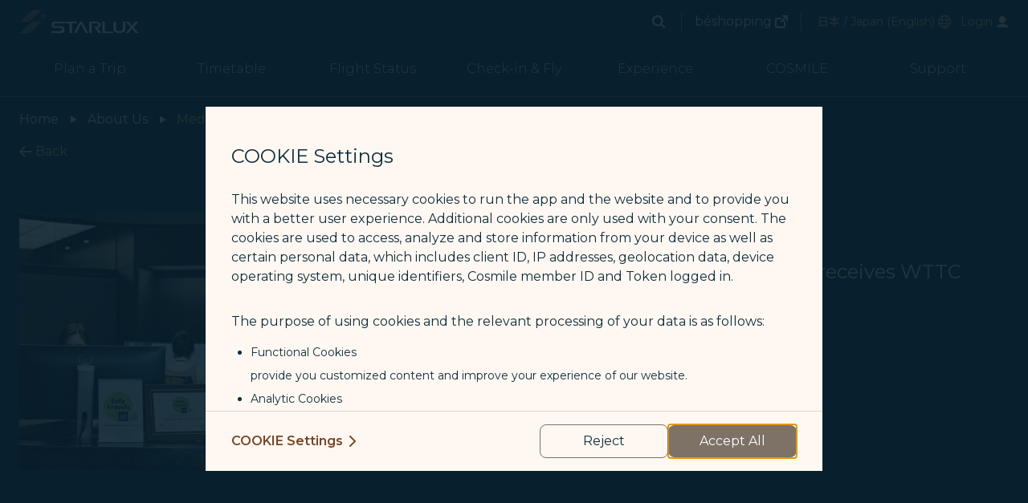

--- FILE ---
content_type: application/javascript; charset=UTF-8
request_url: https://www.starlux-airlines.com/_nuxt/22b3fcd.js
body_size: 2475
content:
(window.webpackJsonp=window.webpackJsonp||[]).push([[63,164,165,195],{774:function(t,e,n){"use strict";n.r(e);n(213);var l={props:{root:{type:Object,default:void 0},rootMargin:{type:String,default:"0px"},threshold:{type:Number,default:.2},pxForThreshold:{type:Number,default:void 0}},data:function(){return{observer:void 0,isIntersecting:!1,hasIntersected:!1}},mounted:function(){var t=this,e={root:this.root,threshold:this.threshold,rootMargin:this.rootMargin};this.pxForThreshold&&(e.threshold=this.pxForThreshold/this.$el.getBoundingClientRect().height);var n=new IntersectionObserver(function(e){t.isIntersecting=e[0].isIntersecting,t.$emit(t.isIntersecting?"enter":"leave",e[0]),t.isIntersecting&&(t.hasIntersected=!0),e[0].target.getBoundingClientRect().y<window.innerHeight&&(t.hasIntersected=!0),t.hasIntersected&&t.$nuxt.$emit("static-page-ui-transition-callback")},e);n.observe(this.$el),this.observer=n},beforeDestroy:function(){this.observer&&(this.observer.unobserve(this.$el),this.observer.disconnect())},render:function(){return this.$scopedSlots.default({isIntersecting:this.isIntersecting,hasIntersected:this.hasIntersected})}},r=n(17),component=Object(r.a)(l,undefined,undefined,!1,null,null,null);e.default=component.exports},792:function(t,e,n){"use strict"},796:function(t,e,n){"use strict";n.r(e);n(792);var l=n(79),r=["click"],o={base:"px-6 rounded-full bg-brown text-white hover:bg-blue-dark tracking-widest-2",gold:"w-full px-6 rounded-full border border-brown-darker uppercase tracking-widest-2 ",white:"px-6 rounded-full bg-yellow-lighter text-blue-dark"},c={inheritAttrs:!1,props:{label:{type:String,default:void 0},icon:{type:String,default:void 0},reverse:{type:Boolean,default:void 0},size:{type:String,default:"base"},variant:{type:String,default:"base"},to:{type:String,default:void 0},href:{type:String,default:void 0},append:{type:Boolean,default:!1},target:{type:String,default:void 0}},computed:{classes:function(){return o[this.variant]},listeners:function(){var t=this.$listeners||{},e=(t.click,Object(l.a)(t,r));return e}},methods:{clickButton:function(t){this.$emit("onClick",t)}}},d=n(17),component=Object(d.a)(c,function(){var t=this;return(0,t._self._c)("ui-button",t._g(t._b({class:t.classes,attrs:{icons:t.icon,reverse:t.reverse,to:t.to,href:t.href,size:t.size,append:t.append,target:t.target,variant:"none",label:t.label},on:{click:function(e){return t.clickButton(e)}}},"ui-button",t.$attrs,!1),t.$listeners))},[],!1,null,null,null);e.default=component.exports;installComponents(component,{UiButton:n(47).default})},832:function(t,e,n){"use strict";n.r(e);n(16),n(63);var l={props:{decoration:{type:Boolean,default:!1},headerClass:{type:String,default:void 0},description:{type:String,default:void 0},descriptionClass:{type:String,default:"flex-1"},button:{type:String,default:void 0},buttons:{type:Array,default:void 0},ariaLabel:{type:String,default:void 0},buttonClass:{type:String,default:"py-2"},buttonVariant:{type:String,default:"base"},buttonSize:{type:String,default:void 0},buttonReverse:{type:String,default:void 0},buttonIcon:{type:String,default:void 0},list:{type:Array,default:void 0},listClass:{type:String,default:void 0},listStyle:{type:String,default:void 0},html:{type:String,default:void 0},htmlClass:{type:String,default:void 0},titles:{type:Array,default:function(){return[]}},to:{type:String,default:void 0},href:{type:String,default:void 0},append:{type:Boolean,default:void 0},buttonAlign:{type:String,default:void 0},target:{type:String,default:void 0}},methods:{handleClick:function(t){this.$emit("onClick",t)}}},r=n(17),component=Object(r.a)(l,function(){var t=this,e=t._self._c;return e("div",{staticClass:"flex flex-col"},[t.titles.length>0?e("div",{staticClass:"flex flex-col justify-between",class:t.headerClass},[t._l(t.titles,function(title,n){return e(title.tag,{key:n,tag:"component",class:title.class,domProps:{innerHTML:t._s(title.label)}})}),t._v(" "),t.decoration?e("hr",{staticClass:"text-transparent bg-gradient-to-l from-yellow",staticStyle:{height:"2px"}}):t._e()],2):t._e(),t._v(" "),t.description?e("p",{class:t.button?"py-4 text-base":t.descriptionClass,domProps:{innerHTML:t._s(t.description)}}):t._e(),t._v(" "),t.button||t.buttons||t.list||t.html?e("div",{class:t.buttonAlign},[t.button?e("experience-button",{class:t.buttonClass,attrs:{"aria-label":t.ariaLabel,label:t.button,variant:t.buttonVariant,to:t.to,href:t.href,target:t.target,append:t.append,size:t.buttonSize,reverse:t.buttonReverse,icon:t.buttonIcon},on:{onClick:t.handleClick}}):t._e(),t._v(" "),t._l(t.buttons,function(t,n){return e("experience-button",{key:n,class:t.buttonClass,attrs:{"aria-label":t.ariaLabel,label:t.button,variant:t.buttonVariant,to:t.to,href:t.href,target:t.target,append:t.append,size:t.buttonSize,reverse:t.buttonReverse,icon:t.buttonIcon},on:{onClick:t.handleClick}})}),t._v(" "),t.list?e("ul",{class:t.listClass,style:t.listStyle},t._l(t.list,function(n){return e("li",{key:n,domProps:{innerHTML:t._s(n)}})}),0):t._e(),t._v(" "),t.html?e("div",{class:t.htmlClass,domProps:{innerHTML:t._s(t.html)}}):t._e()],2):t._e()])},[],!1,null,null,null);e.default=component.exports;installComponents(component,{ExperienceButton:n(796).default})},886:function(t,e,n){"use strict";n.r(e);n(16),n(63),n(19);var l=n(85),r=n(440),o={mixins:[l.a,r.a],props:{cmsdata:{type:Object,default:void 0},hasContainer:{type:Boolean,default:!0}},data:function(){return{open:!1,isScrollToEnd:null}},computed:{containAlign:function(){var t=this.cmsdata.MvcData.RouteValues&&this.cmsdata.MvcData.RouteValues.alignment;return"right"===t?"lg:text-right":"center"===t?"lg:text-center":""},setTitleFontSize:function(){return"medium"===this.cmsdata.ViewStyle.FontSize?"text-2xl":"small"===this.cmsdata.ViewStyle.FontSize?"text-lg":"text-3xl lg:text-4xl"},headlineList:function(){var t=[];this.cmsdata.Name&&t.push({tag:"p",label:this.cmsdata.Name,class:"tracking-widest-6 lg:text-xl"});var e=this.cmsdata.MvcData.titleH1?"h1":"h2";return t.push({tag:e,label:this.cmsdata.Title,class:this.setTitleFontSize}),t},description:function(){return this.cmsdata.Description&&this.cmsdata.Description.Fragments[0].Html},experienceArticleList:function(){var t=this.$getTagToArray(this.description,"body>ol>li"),e=this.$getTagToArray(this.description,"body>ul>li");return t.length?t:e},isRouteMapUpdatedStyle:function(){return this.headlineList.length>0&&!this.headlineList[0].label&&!this.experienceArticleList.length&&"lg:text-center"===this.containAlign},containerStyle:function(){return!0===this.hasContainer?"container":""}},mounted:function(){window.addEventListener("scroll",this.scrollHandler)},beforeDestroy:function(){window.removeEventListener("scroll",this.scrollHandler)},created:function(){this.tagTitle=!1},methods:{scrollHandler:function(){if(this.$refs.fixedButton){var rect=this.$refs.fixedButton.getBoundingClientRect();this.isScrollToEnd=rect.y+rect.height<=0}},handleClick:function(t){var e=this.$fetchLinkUrl(t);this.$GA4.cbsAddClick(e,"webStaticPageBrief"),this.mIsCustomButton(t)&&this.handleCustomButton(t)}}},c=n(17),component=Object(c.a)(o,function(){var t=this,e=t._self._c;return"left floating"!==t.cmsdata.ViewStyle.HtmlClasses?e("section",{class:[t.$getBgColor(t.cmsdata),t.isRouteMapUpdatedStyle?"":t.$getGapStyle(t.cmsdata,t.headlineList.length>0&&!t.cmsdata.Name?"pb-8 lg:pt-16 space-y-8 md:space-y-16":"py-2")],attrs:{"data-sdl":"JXUXBrief",lang:t.$getLang(t.cmsdata)}},[e("intersection-observer",{attrs:{threshold:0},scopedSlots:t._u([{key:"default",fn:function(n){var l=n.hasIntersected;return e("div",{class:["transition-all duration-500 ease-in transform",l?"opacity-100 translate-y-0":"opacity-0 -translate-y-2",t.containAlign,t.containerStyle]},[e("experience-article",{attrs:{titles:t.headlineList,description:t.description,"description-class":(t.isRouteMapUpdatedStyle?"text-yellow-light text-center":"mt-8")+" text-base","header-class":"space-y-8"}})],1)}}],null,!1,1189383258)}),t._v(" "),t.cmsdata.LinkList?e("div",{staticClass:"container mt-4"},[e("intersection-observer",{attrs:{threshold:0},scopedSlots:t._u([{key:"default",fn:function(n){var l=n.hasIntersected;return e("div",{class:["transition-all duration-500 ease-in transform",l?"opacity-100":"opacity-0",l?"translate-y-0":"-translate-y-2"]},["Button"===t.cmsdata.ViewStyle.LinkStyle?e("div",{class:"grid gap-4 md:grid-cols-".concat(t.cmsdata.LinkList.length," md:w-").concat(t.cmsdata.LinkList.length,"/3 md:ml-auto")},[t._l(t.cmsdata.LinkList,function(n,l){return e("ui-button",{key:l,staticClass:"w-full",attrs:{variant:"curve",target:n.Target,href:t.mIsCustomButton(n.Url)?null:t.$fetchLinkUrl(n.Url)},on:{click:function(e){return t.handleClick(n.Url)}}},[e("span",{domProps:{innerHTML:t._s(n.LinkText)}})])}),t._v(" "),e("FormPost",{ref:"formPost",attrs:{"post-data":t.formPostData(),target:null,"external-link":t.esunURL}})],2):t._e(),t._v(" "),"Hyperlinnk"===t.cmsdata.ViewStyle.LinkStyle?e("div",{staticClass:"w-auto"},t._l(t.cmsdata.LinkList,function(n,l){return e("p",{key:l},[e("ui-button",{staticClass:"lg:inline-flex py-3",attrs:{icons:n.Target?"popup":null,href:t.$fetchLinkUrl(n.Url),target:n.Target,size:"xs",reverse:""},on:{click:function(e){return t.handleClick(n.Url)}}},[e("span",{domProps:{innerHTML:t._s(n.LinkText)}})])],1)}),0):t._e()])}}],null,!1,1193390275)})],1):t._e()],1):e("section",{class:[t.$getBgColor(t.cmsdata),t.$getGapStyle(t.cmsdata,"py-8")],attrs:{"data-sdl":"JXUXBrief",lang:t.$getLang(t.cmsdata)}},[e("intersection-observer",{attrs:{threshold:0},scopedSlots:t._u([{key:"default",fn:function(n){var l=n.isIntersecting;return e("div",{ref:"fixedButton"},[e("div",{staticClass:"bottom-0 inset-x-0 z-30 lg:container",class:{fixed:!l,container:l}},[l||t.isScrollToEnd?t._e():e("button",{staticClass:"bg-brown-light w-14 p-4 rounded-tr-lg lg:hidden",on:{click:function(e){t.open=!t.open}}},[e("ui-icon",{attrs:{name:"document-edit"}}),t._v(" "),e("span",{staticClass:"sr-only"},[t._v("\n            "+t._s(t.open?"Close Panel":"Open Panel")+"\n          ")])],1),t._v(" "),e("ui-transition",{attrs:{duration:{in:"duration-300"},animation:"translate-reverse"}},[e("div",{staticClass:"bg-blue flex-col lg:flex-row justify-between lg:items-center py-5 px-8 lg:rounded-lg space-y-4 lg:space-y-0 lg:space-x-4",class:{"lg:flex":l||!t.isScrollToEnd,"rounded-lg flex":l,hidden:!t.open&&!l||t.isScrollToEnd}},[e("div",[e("h2",{staticClass:"text-lg text-yellow",attrs:{"data-i18n-text":"CW_booking249"},domProps:{innerHTML:t._s(t.cmsdata.Title||t.$t("CW_booking249"))}})]),t._v(" "),e("div",{staticClass:"flex flex-col lg:flex-row lg:space-x-4 space-y-4 lg:space-y-0"},t._l(t.cmsdata.LinkList,function(n,l){return e("ui-button",{key:l,staticClass:"w-auto",attrs:{variant:"curve",target:n.Target,href:t.$fetchLinkUrl(n.Url)},on:{click:function(e){return t.handleClick(n.Url)}}},[e("span",{domProps:{innerHTML:t._s(n.LinkText)}})])}),1)])])],1)])}}])})],1)},[],!1,null,null,null);e.default=component.exports;installComponents(component,{ExperienceArticle:n(832).default,IntersectionObserver:n(774).default,UiButton:n(47).default,FormPost:n(543).default,UiIcon:n(57).default,UiTransition:n(103).default})}}]);

--- FILE ---
content_type: application/javascript; charset=UTF-8
request_url: https://www.starlux-airlines.com/_nuxt/f0bc24e.js
body_size: 83495
content:
/*! For license information please see LICENSES */
(window.webpackJsonp=window.webpackJsonp||[]).push([[458],{101:function(t,e,n){"use strict";var r=n(312),o=n(198);e.a=function(t){return null!=t&&Object(o.a)(t.length)&&!Object(r.a)(t)}},102:function(t,e,n){"use strict";var r=n(327),o=n(326),c=n(101);e.a=function(object){return Object(c.a)(object)?Object(r.a)(object):Object(o.a)(object)}},108:function(t,e,n){"use strict";var r=n(93),o=n(65),c=Object(r.a)(o.a,"DataView"),l=n(149),f=Object(r.a)(o.a,"Promise"),h=Object(r.a)(o.a,"Set"),d=Object(r.a)(o.a,"WeakMap"),v=n(109),y=n(131),m="[object Map]",_="[object Promise]",w="[object Set]",O="[object WeakMap]",j="[object DataView]",S=Object(y.a)(c),$=Object(y.a)(l.a),k=Object(y.a)(f),x=Object(y.a)(h),A=Object(y.a)(d),E=v.a;(c&&E(new c(new ArrayBuffer(1)))!=j||l.a&&E(new l.a)!=m||f&&E(f.resolve())!=_||h&&E(new h)!=w||d&&E(new d)!=O)&&(E=function(t){var e=Object(v.a)(t),n="[object Object]"==e?t.constructor:void 0,r=n?Object(y.a)(n):"";if(r)switch(r){case S:return j;case $:return m;case k:return _;case x:return w;case A:return O}return e});e.a=E},109:function(t,e,n){"use strict";var r=n(71),o=Object.prototype,c=o.hasOwnProperty,l=o.toString,f=r.a?r.a.toStringTag:void 0;var h=function(t){var e=c.call(t,f),n=t[f];try{t[f]=void 0;var r=!0}catch(t){}var o=l.call(t);return r&&(e?t[f]=n:delete t[f]),o},d=Object.prototype.toString;var v=function(t){return d.call(t)},y=r.a?r.a.toStringTag:void 0;e.a=function(t){return null==t?void 0===t?"[object Undefined]":"[object Null]":y&&y in Object(t)?h(t):v(t)}},112:function(t,e,n){"use strict";n.d(e,"a",function(){return T});var r,o=["input","select","textarea","a[href]","button","[tabindex]","audio[controls]","video[controls]",'[contenteditable]:not([contenteditable="false"])',"details>summary:first-of-type","details"],c=o.join(","),l="undefined"==typeof Element?function(){}:Element.prototype.matches||Element.prototype.msMatchesSelector||Element.prototype.webkitMatchesSelector,f=function(t){var e=parseInt(t.getAttribute("tabindex"),10);return isNaN(e)?function(t){return"true"===t.contentEditable}(t)?0:"AUDIO"!==t.nodeName&&"VIDEO"!==t.nodeName&&"DETAILS"!==t.nodeName||null!==t.getAttribute("tabindex")?t.tabIndex:0:e},h=function(a,b){return a.tabIndex===b.tabIndex?a.documentOrder-b.documentOrder:a.tabIndex-b.tabIndex},d=function(t){return"INPUT"===t.tagName},v=function(t){return function(t){return d(t)&&"radio"===t.type}(t)&&!function(t){if(!t.name)return!0;var e=function(t,form){for(var i=0;i<t.length;i++)if(t[i].checked&&t[i].form===form)return t[i]}((t.form||t.ownerDocument).querySelectorAll('input[type="radio"][name="'+t.name+'"]'),t.form);return!e||e===t}(t)},y=function(t){return!(t.disabled||function(t){return d(t)&&"hidden"===t.type}(t)||function(t){if("hidden"===getComputedStyle(t).visibility)return!0;var e=l.call(t,"details>summary:first-of-type")?t.parentElement:t;if(l.call(e,"details:not([open]) *"))return!0;for(;t;){if("none"===getComputedStyle(t).display)return!0;t=t.parentElement}return!1}(t)||function(t){return"DETAILS"===t.tagName&&Array.prototype.slice.apply(t.children).some(function(t){return"SUMMARY"===t.tagName})}(t))},m=function(t){return!(!y(t)||v(t)||f(t)<0)},_=function(t,e){var n=[],r=[],o=function(t,e,filter){var n=Array.prototype.slice.apply(t.querySelectorAll(c));return e&&l.call(t,c)&&n.unshift(t),n.filter(filter)}(t,(e=e||{}).includeContainer,m);return o.forEach(function(t,i){var e=f(t);0===e?n.push(t):r.push({documentOrder:i,tabIndex:e,node:t})}),r.sort(h).map(function(a){return a.node}).concat(n)},w=o.concat("iframe").join(","),O=function(t){if(!t)throw new Error("No node provided");return!1!==l.call(t,w)&&y(t)};function j(t,e,n){return e in t?Object.defineProperty(t,e,{value:n,enumerable:!0,configurable:!0,writable:!0}):t[e]=n,t}function S(object,t){var e=Object.keys(object);if(Object.getOwnPropertySymbols){var n=Object.getOwnPropertySymbols(object);t&&(n=n.filter(function(t){return Object.getOwnPropertyDescriptor(object,t).enumerable})),e.push.apply(e,n)}return e}var $,k=($=[],{activateTrap:function(t){if($.length>0){var e=$[$.length-1];e!==t&&e.pause()}var n=$.indexOf(t);-1===n||$.splice(n,1),$.push(t)},deactivateTrap:function(t){var e=$.indexOf(t);-1!==e&&$.splice(e,1),$.length>0&&$[$.length-1].unpause()}}),x=function(t){return setTimeout(t,0)},A=function(t,e){var n=-1;return t.every(function(t,i){return!e(t)||(n=i,!1)}),n},E=function(t,e){var n,o=document,c=function(t){for(var i=1;i<arguments.length;i++){var source=null!=arguments[i]?arguments[i]:{};i%2?S(Object(source),!0).forEach(function(e){j(t,e,source[e])}):Object.getOwnPropertyDescriptors?Object.defineProperties(t,Object.getOwnPropertyDescriptors(source)):S(Object(source)).forEach(function(e){Object.defineProperty(t,e,Object.getOwnPropertyDescriptor(source,e))})}return t}({returnFocusOnDeactivate:!0,escapeDeactivates:!0,delayInitialFocus:!0},e),l={containers:[],tabbableGroups:[],nodeFocusedBeforeActivation:null,mostRecentlyFocusedNode:null,active:!1,paused:!1},f=function(element){return l.containers.some(function(t){return t.contains(element)})},h=function(t){var e=c[t];if(!e)return null;var n=e;if("string"==typeof e&&!(n=o.querySelector(e)))throw new Error("`".concat(t,"` refers to no known node"));if("function"==typeof e&&!(n=e()))throw new Error("`".concat(t,"` did not return a node"));return n},d=function(){var t;if(null!==h("initialFocus"))t=h("initialFocus");else if(f(o.activeElement))t=o.activeElement;else{var e=l.tabbableGroups[0];t=e&&e.firstTabbableNode||h("fallbackFocus")}if(!t)throw new Error("Your focus-trap needs to have at least one focusable element");return t},v=function(){if(l.tabbableGroups=l.containers.map(function(t){var e=_(t);if(e.length>0)return{firstTabbableNode:e[0],lastTabbableNode:e[e.length-1]}}).filter(function(t){return!!t}),l.tabbableGroups.length<=0&&!h("fallbackFocus"))throw new Error("Your focus-trap must have at least one container with at least one tabbable node in it at all times")},y=function t(e){e!==o.activeElement&&(e&&e.focus?(e.focus({preventScroll:!!c.preventScroll}),l.mostRecentlyFocusedNode=e,function(t){return t.tagName&&"input"===t.tagName.toLowerCase()&&"function"==typeof t.select}(e)&&e.select()):t(d()))},m=function(t){f(t.target)||(c.clickOutsideDeactivates?n.deactivate({returnFocus:c.returnFocusOnDeactivate&&!O(t.target)}):c.allowOutsideClick&&("boolean"==typeof c.allowOutsideClick?c.allowOutsideClick:c.allowOutsideClick(t))||t.preventDefault())},w=function(t){var e=f(t.target);e||t.target instanceof Document?e&&(l.mostRecentlyFocusedNode=t.target):(t.stopImmediatePropagation(),y(l.mostRecentlyFocusedNode||d()))},$=function(t){if(!1!==c.escapeDeactivates&&function(t){return"Escape"===t.key||"Esc"===t.key||27===t.keyCode}(t))return t.preventDefault(),void n.deactivate();(function(t){return"Tab"===t.key||9===t.keyCode})(t)&&function(t){v();var e=null;if(l.tabbableGroups.length>0)if(t.shiftKey){var n=A(l.tabbableGroups,function(e){var n=e.firstTabbableNode;return t.target===n});if(n>=0){var r=0===n?l.tabbableGroups.length-1:n-1;e=l.tabbableGroups[r].lastTabbableNode}}else{var o=A(l.tabbableGroups,function(e){var n=e.lastTabbableNode;return t.target===n});if(o>=0){var c=o===l.tabbableGroups.length-1?0:o+1;e=l.tabbableGroups[c].firstTabbableNode}}else e=h("fallbackFocus");e&&(t.preventDefault(),y(e))}(t)},E=function(t){c.clickOutsideDeactivates||f(t.target)||c.allowOutsideClick&&("boolean"==typeof c.allowOutsideClick?c.allowOutsideClick:c.allowOutsideClick(t))||(t.preventDefault(),t.stopImmediatePropagation())},T=function(){if(l.active)return k.activateTrap(n),r=c.delayInitialFocus?x(function(){y(d())}):y(d()),o.addEventListener("focusin",w,!0),o.addEventListener("mousedown",m,{capture:!0,passive:!1}),o.addEventListener("touchstart",m,{capture:!0,passive:!1}),o.addEventListener("click",E,{capture:!0,passive:!1}),o.addEventListener("keydown",$,{capture:!0,passive:!1}),n},M=function(){if(l.active)return o.removeEventListener("focusin",w,!0),o.removeEventListener("mousedown",m,!0),o.removeEventListener("touchstart",m,!0),o.removeEventListener("click",E,!0),o.removeEventListener("keydown",$,!0),n};return(n={activate:function(t){if(l.active)return this;v(),l.active=!0,l.paused=!1,l.nodeFocusedBeforeActivation=o.activeElement;var e=t&&t.onActivate?t.onActivate:c.onActivate;return e&&e(),T(),this},deactivate:function(t){if(!l.active)return this;clearTimeout(r),M(),l.active=!1,l.paused=!1,k.deactivateTrap(n);var e=t&&void 0!==t.onDeactivate?t.onDeactivate:c.onDeactivate;return e&&e(),(t&&void 0!==t.returnFocus?t.returnFocus:c.returnFocusOnDeactivate)&&x(function(){var t;y((t=l.nodeFocusedBeforeActivation,h("setReturnFocus")||t))}),this},pause:function(){return l.paused||!l.active||(l.paused=!0,M()),this},unpause:function(){return l.paused&&l.active?(l.paused=!1,v(),T(),this):this},updateContainerElements:function(t){var e=[].concat(t).filter(Boolean);return l.containers=e.map(function(element){return"string"==typeof element?o.querySelector(element):element}),l.active&&v(),this}}).updateContainerElements(t),n},T={props:{active:{type:Boolean,default:!0},escapeDeactivates:{type:Boolean,default:!0},returnFocusOnDeactivate:{type:Boolean,default:!0},allowOutsideClick:{type:[Boolean,Function],default:!0},clickOutsideDeactivates:{type:Boolean,default:!1},initialFocus:[String,Function],fallbackFocus:[String,Function]},model:{event:"update:active",prop:"active"},mounted:function(){var t=this;this.$watch("active",function(e){e?(t.trap=E(t.$el,{escapeDeactivates:t.escapeDeactivates,allowOutsideClick:function(e){return"function"==typeof t.allowOutsideClick?t.allowOutsideClick(e):t.allowOutsideClick},clickOutsideDeactivates:t.clickOutsideDeactivates,returnFocusOnDeactivate:t.returnFocusOnDeactivate,onActivate:function(){t.$emit("update:active",!0),t.$emit("activate")},onDeactivate:function(){t.$emit("update:active",!1),t.$emit("deactivate")},initialFocus:t.initialFocus||function(){return t.$el},fallbackFocus:t.fallbackFocus}),t.trap.activate()):t.trap&&t.trap.deactivate()},{immediate:!0})},beforeDestroy:function(){this.trap&&this.trap.deactivate(),this.trap=null},methods:{activate:function(){this.trap.activate()},deactivate:function(){this.trap.deactivate()}},render:function(){var content=this.$slots.default;if(!content||!content.length||content.length>1)throw new Error("FocusTrap requires exactly one child");return content[0]}}},128:function(t,e,n){"use strict";(function(t){var r=n(65),o=n(534),c="object"==typeof exports&&exports&&!exports.nodeType&&exports,l=c&&"object"==typeof t&&t&&!t.nodeType&&t,f=l&&l.exports===c?r.a.Buffer:void 0,h=(f?f.isBuffer:void 0)||o.a;e.a=h}).call(this,n(411)(t))},130:function(t,e,n){"use strict";(function(t){var r=n(313),o="object"==typeof exports&&exports&&!exports.nodeType&&exports,c=o&&"object"==typeof t&&t&&!t.nodeType&&t,l=c&&c.exports===o&&r.a.process,f=function(){try{var t=c&&c.require&&c.require("util").types;return t||l&&l.binding&&l.binding("util")}catch(t){}}();e.a=f}).call(this,n(411)(t))},131:function(t,e,n){"use strict";var r=Function.prototype.toString;e.a=function(t){if(null!=t){try{return r.call(t)}catch(t){}try{return t+""}catch(t){}}return""}},142:function(t,e,n){"use strict";e.a=function(t){return function(e){return t(e)}}},143:function(t,e,n){"use strict";var r=Object.prototype;e.a=function(t){var e=t&&t.constructor;return t===("function"==typeof e&&e.prototype||r)}},144:function(t,e,n){"use strict";var r=n(109),o=n(75);e.a=function(t){return"symbol"==typeof t||Object(o.a)(t)&&"[object Symbol]"==Object(r.a)(t)}},145:function(t,e,n){"use strict";var r=n(144);e.a=function(t){if("string"==typeof t||Object(r.a)(t))return t;var e=t+"";return"0"==e&&1/t==-1/0?"-0":e}},146:function(t,e,n){"use strict";var r=n(150),o=n(204);var c=function(object,source,t,e){var n=t.length,c=n,l=!e;if(null==object)return!c;for(object=Object(object);n--;){var data=t[n];if(l&&data[2]?data[1]!==object[data[0]]:!(data[0]in object))return!1}for(;++n<c;){var f=(data=t[n])[0],h=object[f],d=data[1];if(l&&data[2]){if(void 0===h&&!(f in object))return!1}else{var v=new r.a;if(e)var y=e(h,d,f,object,source,v);if(!(void 0===y?Object(o.a)(d,h,3,e,v):y))return!1}}return!0},l=n(84);var f=function(t){return t==t&&!Object(l.a)(t)},h=n(102);var d=function(object){for(var t=Object(h.a)(object),e=t.length;e--;){var n=t[e],r=object[n];t[e]=[n,r,f(r)]}return t};var v=function(t,e){return function(object){return null!=object&&(object[t]===e&&(void 0!==e||t in Object(object)))}};var y=function(source){var t=d(source);return 1==t.length&&t[0][2]?v(t[0][0],t[0][1]):function(object){return object===source||c(object,source,t)}},m=n(536);var _=function(object,t){return null!=object&&t in Object(object)},w=n(323),O=n(148),j=n(56),S=n(316),$=n(198),k=n(145);var x=function(object,path,t){for(var e=-1,n=(path=Object(w.a)(path,object)).length,r=!1;++e<n;){var o=Object(k.a)(path[e]);if(!(r=null!=object&&t(object,o)))break;object=object[o]}return r||++e!=n?r:!!(n=null==object?0:object.length)&&Object($.a)(n)&&Object(S.a)(o,n)&&(Object(j.a)(object)||Object(O.a)(object))};var A=function(object,path){return null!=object&&x(object,path,_)},E=n(203);var T=function(path,t){return Object(E.a)(path)&&f(t)?v(Object(k.a)(path),t):function(object){var e=Object(m.a)(object,path);return void 0===e&&e===t?A(object,path):Object(o.a)(t,e,3)}},M=n(202);var D=function(t){return function(object){return null==object?void 0:object[t]}},R=n(321);var I=function(path){return function(object){return Object(R.a)(object,path)}};var P=function(path){return Object(E.a)(path)?D(Object(k.a)(path)):I(path)};e.a=function(t){return"function"==typeof t?t:null==t?M.a:"object"==typeof t?Object(j.a)(t)?T(t[0],t[1]):y(t):P(t)}},147:function(t,e,n){"use strict";var r=function(){this.__data__=[],this.size=0},o=n(200);var c=function(t,e){for(var n=t.length;n--;)if(Object(o.a)(t[n][0],e))return n;return-1},l=Array.prototype.splice;var f=function(t){var data=this.__data__,e=c(data,t);return!(e<0)&&(e==data.length-1?data.pop():l.call(data,e,1),--this.size,!0)};var h=function(t){var data=this.__data__,e=c(data,t);return e<0?void 0:data[e][1]};var d=function(t){return c(this.__data__,t)>-1};var v=function(t,e){var data=this.__data__,n=c(data,t);return n<0?(++this.size,data.push([t,e])):data[n][1]=e,this};function y(t){var e=-1,n=null==t?0:t.length;for(this.clear();++e<n;){var r=t[e];this.set(r[0],r[1])}}y.prototype.clear=r,y.prototype.delete=f,y.prototype.get=h,y.prototype.has=d,y.prototype.set=v;e.a=y},148:function(t,e,n){"use strict";var r=n(109),o=n(75);var c=function(t){return Object(o.a)(t)&&"[object Arguments]"==Object(r.a)(t)},l=Object.prototype,f=l.hasOwnProperty,h=l.propertyIsEnumerable,d=c(function(){return arguments}())?c:function(t){return Object(o.a)(t)&&f.call(t,"callee")&&!h.call(t,"callee")};e.a=d},149:function(t,e,n){"use strict";var r=n(93),o=n(65),c=Object(r.a)(o.a,"Map");e.a=c},150:function(t,e,n){"use strict";var r=n(147);var o=function(){this.__data__=new r.a,this.size=0};var c=function(t){var data=this.__data__,e=data.delete(t);return this.size=data.size,e};var l=function(t){return this.__data__.get(t)};var f=function(t){return this.__data__.has(t)},h=n(149),d=n(166);var v=function(t,e){var data=this.__data__;if(data instanceof r.a){var n=data.__data__;if(!h.a||n.length<199)return n.push([t,e]),this.size=++data.size,this;data=this.__data__=new d.a(n)}return data.set(t,e),this.size=data.size,this};function y(t){var data=this.__data__=new r.a(t);this.size=data.size}y.prototype.clear=o,y.prototype.delete=c,y.prototype.get=l,y.prototype.has=f,y.prototype.set=v;e.a=y},163:function(t,e,n){"use strict";var r=n(503),o=n(505),c=n(670),l=n(671),f=n(233);function h(t){Object.keys(t).forEach(function(e){f.templates[e]=t[e]})}function d(t){if("interactive"!==t&&"conservative"!==t&&"manual"!==t)throw new Error("Invalid mode: "+t);f.mode=t}t.exports.name="SimpleVueValidator",t.exports.ValidationBag=r,t.exports.Rule=o,t.exports.Validator=c,t.exports.mixin=l,t.exports.install=function(t,e){t.mixin(l),e&&e.templates&&h(e.templates),e&&e.mode&&d(e.mode),e&&e.Promise&&(l.Promise=e.Promise)},t.exports.extendTemplates=h,t.exports.setMode=d},166:function(t,e,n){"use strict";var r=n(93),o=Object(r.a)(Object,"create");var c=function(){this.__data__=o?o(null):{},this.size=0};var l=function(t){var e=this.has(t)&&delete this.__data__[t];return this.size-=e?1:0,e},f=Object.prototype.hasOwnProperty;var h=function(t){var data=this.__data__;if(o){var e=data[t];return"__lodash_hash_undefined__"===e?void 0:e}return f.call(data,t)?data[t]:void 0},d=Object.prototype.hasOwnProperty;var v=function(t){var data=this.__data__;return o?void 0!==data[t]:d.call(data,t)};var y=function(t,e){var data=this.__data__;return this.size+=this.has(t)?0:1,data[t]=o&&void 0===e?"__lodash_hash_undefined__":e,this};function m(t){var e=-1,n=null==t?0:t.length;for(this.clear();++e<n;){var r=t[e];this.set(r[0],r[1])}}m.prototype.clear=c,m.prototype.delete=l,m.prototype.get=h,m.prototype.has=v,m.prototype.set=y;var _=m,w=n(147),O=n(149);var j=function(){this.size=0,this.__data__={hash:new _,map:new(O.a||w.a),string:new _}};var S=function(t){var e=typeof t;return"string"==e||"number"==e||"symbol"==e||"boolean"==e?"__proto__"!==t:null===t};var $=function(map,t){var data=map.__data__;return S(t)?data["string"==typeof t?"string":"hash"]:data.map};var k=function(t){var e=$(this,t).delete(t);return this.size-=e?1:0,e};var x=function(t){return $(this,t).get(t)};var A=function(t){return $(this,t).has(t)};var E=function(t,e){var data=$(this,t),n=data.size;return data.set(t,e),this.size+=data.size==n?0:1,this};function T(t){var e=-1,n=null==t?0:t.length;for(this.clear();++e<n;){var r=t[e];this.set(r[0],r[1])}}T.prototype.clear=j,T.prototype.delete=k,T.prototype.get=x,T.prototype.has=A,T.prototype.set=E;e.a=T},198:function(t,e,n){"use strict";e.a=function(t){return"number"==typeof t&&t>-1&&t%1==0&&t<=9007199254740991}},199:function(t,e,n){"use strict";var r=n(208);e.a=function(object,t,e){"__proto__"==t&&r.a?Object(r.a)(object,t,{configurable:!0,enumerable:!0,value:e,writable:!0}):object[t]=e}},20:function(t,e,n){t.exports=function(){"use strict";var t=1e3,e=6e4,n=36e5,r="millisecond",i="second",s="minute",u="hour",a="day",o="week",c="month",l="quarter",f="year",h="date",d="Invalid Date",v=/^(\d{4})[-/]?(\d{1,2})?[-/]?(\d{0,2})[Tt\s]*(\d{1,2})?:?(\d{1,2})?:?(\d{1,2})?[.:]?(\d+)?$/,y=/\[([^\]]+)]|Y{1,4}|M{1,4}|D{1,2}|d{1,4}|H{1,2}|h{1,2}|a|A|m{1,2}|s{1,2}|Z{1,2}|SSS/g,m={name:"en",weekdays:"Sunday_Monday_Tuesday_Wednesday_Thursday_Friday_Saturday".split("_"),months:"January_February_March_April_May_June_July_August_September_October_November_December".split("_"),ordinal:function(t){var e=["th","st","nd","rd"],n=t%100;return"["+t+(e[(n-20)%10]||e[n]||e[0])+"]"}},_=function(t,e,n){var r=String(t);return!r||r.length>=e?t:""+Array(e+1-r.length).join(n)+t},w={s:_,z:function(t){var e=-t.utcOffset(),n=Math.abs(e),r=Math.floor(n/60),i=n%60;return(e<=0?"+":"-")+_(r,2,"0")+":"+_(i,2,"0")},m:function t(e,n){if(e.date()<n.date())return-t(n,e);var r=12*(n.year()-e.year())+(n.month()-e.month()),i=e.clone().add(r,c),s=n-i<0,u=e.clone().add(r+(s?-1:1),c);return+(-(r+(n-i)/(s?i-u:u-i))||0)},a:function(t){return t<0?Math.ceil(t)||0:Math.floor(t)},p:function(t){return{M:c,y:f,w:o,d:a,D:h,h:u,m:s,s:i,ms:r,Q:l}[t]||String(t||"").toLowerCase().replace(/s$/,"")},u:function(t){return void 0===t}},g="en",O={};O[g]=m;var p="$isDayjsObject",j=function(t){return t instanceof k||!(!t||!t[p])},S=function t(e,n,r){var i;if(!e)return g;if("string"==typeof e){var s=e.toLowerCase();O[s]&&(i=s),n&&(O[s]=n,i=s);var u=e.split("-");if(!i&&u.length>1)return t(u[0])}else{var a=e.name;O[a]=e,i=a}return!r&&i&&(g=i),i||!r&&g},$=function(t,e){if(j(t))return t.clone();var n="object"==typeof e?e:{};return n.date=t,n.args=arguments,new k(n)},b=w;b.l=S,b.i=j,b.w=function(t,e){return $(t,{locale:e.$L,utc:e.$u,x:e.$x,$offset:e.$offset})};var k=function(){function m(t){this.$L=S(t.locale,null,!0),this.parse(t),this.$x=this.$x||t.x||{},this[p]=!0}var _=m.prototype;return _.parse=function(t){this.$d=function(t){var e=t.date,n=t.utc;if(null===e)return new Date(NaN);if(b.u(e))return new Date;if(e instanceof Date)return new Date(e);if("string"==typeof e&&!/Z$/i.test(e)){var r=e.match(v);if(r){var i=r[2]-1||0,s=(r[7]||"0").substring(0,3);return n?new Date(Date.UTC(r[1],i,r[3]||1,r[4]||0,r[5]||0,r[6]||0,s)):new Date(r[1],i,r[3]||1,r[4]||0,r[5]||0,r[6]||0,s)}}return new Date(e)}(t),this.init()},_.init=function(){var t=this.$d;this.$y=t.getFullYear(),this.$M=t.getMonth(),this.$D=t.getDate(),this.$W=t.getDay(),this.$H=t.getHours(),this.$m=t.getMinutes(),this.$s=t.getSeconds(),this.$ms=t.getMilliseconds()},_.$utils=function(){return b},_.isValid=function(){return!(this.$d.toString()===d)},_.isSame=function(t,e){var n=$(t);return this.startOf(e)<=n&&n<=this.endOf(e)},_.isAfter=function(t,e){return $(t)<this.startOf(e)},_.isBefore=function(t,e){return this.endOf(e)<$(t)},_.$g=function(t,e,n){return b.u(t)?this[e]:this.set(n,t)},_.unix=function(){return Math.floor(this.valueOf()/1e3)},_.valueOf=function(){return this.$d.getTime()},_.startOf=function(t,e){var n=this,r=!!b.u(e)||e,l=b.p(t),d=function(t,e){var i=b.w(n.$u?Date.UTC(n.$y,e,t):new Date(n.$y,e,t),n);return r?i:i.endOf(a)},v=function(t,e){return b.w(n.toDate()[t].apply(n.toDate("s"),(r?[0,0,0,0]:[23,59,59,999]).slice(e)),n)},y=this.$W,m=this.$M,_=this.$D,w="set"+(this.$u?"UTC":"");switch(l){case f:return r?d(1,0):d(31,11);case c:return r?d(1,m):d(0,m+1);case o:var g=this.$locale().weekStart||0,O=(y<g?y+7:y)-g;return d(r?_-O:_+(6-O),m);case a:case h:return v(w+"Hours",0);case u:return v(w+"Minutes",1);case s:return v(w+"Seconds",2);case i:return v(w+"Milliseconds",3);default:return this.clone()}},_.endOf=function(t){return this.startOf(t,!1)},_.$set=function(t,e){var n,o=b.p(t),l="set"+(this.$u?"UTC":""),d=(n={},n[a]=l+"Date",n[h]=l+"Date",n[c]=l+"Month",n[f]=l+"FullYear",n[u]=l+"Hours",n[s]=l+"Minutes",n[i]=l+"Seconds",n[r]=l+"Milliseconds",n)[o],v=o===a?this.$D+(e-this.$W):e;if(o===c||o===f){var y=this.clone().set(h,1);y.$d[d](v),y.init(),this.$d=y.set(h,Math.min(this.$D,y.daysInMonth())).$d}else d&&this.$d[d](v);return this.init(),this},_.set=function(t,e){return this.clone().$set(t,e)},_.get=function(t){return this[b.p(t)]()},_.add=function(r,l){var h,d=this;r=Number(r);var v=b.p(l),y=function(t){var e=$(d);return b.w(e.date(e.date()+Math.round(t*r)),d)};if(v===c)return this.set(c,this.$M+r);if(v===f)return this.set(f,this.$y+r);if(v===a)return y(1);if(v===o)return y(7);var m=(h={},h[s]=e,h[u]=n,h[i]=t,h)[v]||1,_=this.$d.getTime()+r*m;return b.w(_,this)},_.subtract=function(t,e){return this.add(-1*t,e)},_.format=function(t){var e=this,n=this.$locale();if(!this.isValid())return n.invalidDate||d;var r=t||"YYYY-MM-DDTHH:mm:ssZ",i=b.z(this),s=this.$H,u=this.$m,a=this.$M,o=n.weekdays,c=n.months,l=n.meridiem,f=function(t,n,i,s){return t&&(t[n]||t(e,r))||i[n].slice(0,s)},h=function(t){return b.s(s%12||12,t,"0")},v=l||function(t,e,n){var r=t<12?"AM":"PM";return n?r.toLowerCase():r};return r.replace(y,function(t,r){return r||function(t){switch(t){case"YY":return String(e.$y).slice(-2);case"YYYY":return b.s(e.$y,4,"0");case"M":return a+1;case"MM":return b.s(a+1,2,"0");case"MMM":return f(n.monthsShort,a,c,3);case"MMMM":return f(c,a);case"D":return e.$D;case"DD":return b.s(e.$D,2,"0");case"d":return String(e.$W);case"dd":return f(n.weekdaysMin,e.$W,o,2);case"ddd":return f(n.weekdaysShort,e.$W,o,3);case"dddd":return o[e.$W];case"H":return String(s);case"HH":return b.s(s,2,"0");case"h":return h(1);case"hh":return h(2);case"a":return v(s,u,!0);case"A":return v(s,u,!1);case"m":return String(u);case"mm":return b.s(u,2,"0");case"s":return String(e.$s);case"ss":return b.s(e.$s,2,"0");case"SSS":return b.s(e.$ms,3,"0");case"Z":return i}return null}(t)||i.replace(":","")})},_.utcOffset=function(){return 15*-Math.round(this.$d.getTimezoneOffset()/15)},_.diff=function(r,h,d){var v,y=this,m=b.p(h),_=$(r),w=(_.utcOffset()-this.utcOffset())*e,g=this-_,O=function(){return b.m(y,_)};switch(m){case f:v=O()/12;break;case c:v=O();break;case l:v=O()/3;break;case o:v=(g-w)/6048e5;break;case a:v=(g-w)/864e5;break;case u:v=g/n;break;case s:v=g/e;break;case i:v=g/t;break;default:v=g}return d?v:b.a(v)},_.daysInMonth=function(){return this.endOf(c).$D},_.$locale=function(){return O[this.$L]},_.locale=function(t,e){if(!t)return this.$L;var n=this.clone(),r=S(t,e,!0);return r&&(n.$L=r),n},_.clone=function(){return b.w(this.$d,this)},_.toDate=function(){return new Date(this.valueOf())},_.toJSON=function(){return this.isValid()?this.toISOString():null},_.toISOString=function(){return this.$d.toISOString()},_.toString=function(){return this.$d.toUTCString()},m}(),x=k.prototype;return $.prototype=x,[["$ms",r],["$s",i],["$m",s],["$H",u],["$W",a],["$M",c],["$y",f],["$D",h]].forEach(function(t){x[t[1]]=function(e){return this.$g(e,t[0],t[1])}}),$.extend=function(t,e){return t.$i||(t(e,k,$),t.$i=!0),$},$.locale=S,$.isDayjs=j,$.unix=function(t){return $(1e3*t)},$.en=O[g],$.Ls=O,$.p={},$}()},200:function(t,e,n){"use strict";e.a=function(t,e){return t===e||t!=t&&e!=e}},201:function(t,e,n){"use strict";e.a=function(t,e){for(var n=-1,r=e.length,o=t.length;++n<r;)t[o+n]=e[n];return t}},202:function(t,e,n){"use strict";e.a=function(t){return t}},203:function(t,e,n){"use strict";var r=n(56),o=n(144),c=/\.|\[(?:[^[\]]*|(["'])(?:(?!\1)[^\\]|\\.)*?\1)\]/,l=/^\w*$/;e.a=function(t,object){if(Object(r.a)(t))return!1;var e=typeof t;return!("number"!=e&&"symbol"!=e&&"boolean"!=e&&null!=t&&!Object(o.a)(t))||(l.test(t)||!c.test(t)||null!=object&&t in Object(object))}},204:function(t,e,n){"use strict";var r=n(150),o=n(324);var c=function(t,e){for(var n=-1,r=null==t?0:t.length;++n<r;)if(e(t[n],n,t))return!0;return!1},l=n(320);var f=function(t,e,n,r,f,h){var d=1&n,v=t.length,y=e.length;if(v!=y&&!(d&&y>v))return!1;var m=h.get(t),_=h.get(e);if(m&&_)return m==e&&_==t;var w=-1,O=!0,j=2&n?new o.a:void 0;for(h.set(t,e),h.set(e,t);++w<v;){var S=t[w],$=e[w];if(r)var k=d?r($,S,w,e,t,h):r(S,$,w,t,e,h);if(void 0!==k){if(k)continue;O=!1;break}if(j){if(!c(e,function(t,e){if(!Object(l.a)(j,e)&&(S===t||f(S,t,n,r,h)))return j.push(e)})){O=!1;break}}else if(S!==$&&!f(S,$,n,r,h)){O=!1;break}}return h.delete(t),h.delete(e),O},h=n(71),d=n(209),v=n(200);var y=function(map){var t=-1,e=Array(map.size);return map.forEach(function(n,r){e[++t]=[r,n]}),e};var m=function(t){var e=-1,n=Array(t.size);return t.forEach(function(t){n[++e]=t}),n},_=h.a?h.a.prototype:void 0,w=_?_.valueOf:void 0;var O=function(object,t,e,n,r,o,c){switch(e){case"[object DataView]":if(object.byteLength!=t.byteLength||object.byteOffset!=t.byteOffset)return!1;object=object.buffer,t=t.buffer;case"[object ArrayBuffer]":return!(object.byteLength!=t.byteLength||!o(new d.a(object),new d.a(t)));case"[object Boolean]":case"[object Date]":case"[object Number]":return Object(v.a)(+object,+t);case"[object Error]":return object.name==t.name&&object.message==t.message;case"[object RegExp]":case"[object String]":return object==t+"";case"[object Map]":var l=y;case"[object Set]":var h=1&n;if(l||(l=m),object.size!=t.size&&!h)return!1;var _=c.get(object);if(_)return _==t;n|=2,c.set(object,t);var O=f(l(object),l(t),n,r,o,c);return c.delete(object),O;case"[object Symbol]":if(w)return w.call(object)==w.call(t)}return!1},j=n(241),S=Object.prototype.hasOwnProperty;var $=function(object,t,e,n,r,o){var c=1&e,l=Object(j.a)(object),f=l.length;if(f!=Object(j.a)(t).length&&!c)return!1;for(var h=f;h--;){var d=l[h];if(!(c?d in t:S.call(t,d)))return!1}var v=o.get(object),y=o.get(t);if(v&&y)return v==t&&y==object;var m=!0;o.set(object,t),o.set(t,object);for(var _=c;++h<f;){var w=object[d=l[h]],O=t[d];if(n)var $=c?n(O,w,d,t,object,o):n(w,O,d,object,t,o);if(!(void 0===$?w===O||r(w,O,e,n,o):$)){m=!1;break}_||(_="constructor"==d)}if(m&&!_){var k=object.constructor,x=t.constructor;k==x||!("constructor"in object)||!("constructor"in t)||"function"==typeof k&&k instanceof k&&"function"==typeof x&&x instanceof x||(m=!1)}return o.delete(object),o.delete(t),m},k=n(108),x=n(56),A=n(128),E=n(205),T="[object Arguments]",M="[object Array]",D="[object Object]",R=Object.prototype.hasOwnProperty;var I=function(object,t,e,n,o,c){var l=Object(x.a)(object),h=Object(x.a)(t),d=l?M:Object(k.a)(object),v=h?M:Object(k.a)(t),y=(d=d==T?D:d)==D,m=(v=v==T?D:v)==D,_=d==v;if(_&&Object(A.a)(object)){if(!Object(A.a)(t))return!1;l=!0,y=!1}if(_&&!y)return c||(c=new r.a),l||Object(E.a)(object)?f(object,t,e,n,o,c):O(object,t,d,e,n,o,c);if(!(1&e)){var w=y&&R.call(object,"__wrapped__"),j=m&&R.call(t,"__wrapped__");if(w||j){var S=w?object.value():object,I=j?t.value():t;return c||(c=new r.a),o(S,I,e,n,c)}}return!!_&&(c||(c=new r.a),$(object,t,e,n,o,c))},P=n(75);e.a=function t(e,n,r,o,c){return e===n||(null==e||null==n||!Object(P.a)(e)&&!Object(P.a)(n)?e!=e&&n!=n:I(e,n,r,o,t,c))}},205:function(t,e,n){"use strict";var r=n(109),o=n(198),c=n(75),l={};l["[object Float32Array]"]=l["[object Float64Array]"]=l["[object Int8Array]"]=l["[object Int16Array]"]=l["[object Int32Array]"]=l["[object Uint8Array]"]=l["[object Uint8ClampedArray]"]=l["[object Uint16Array]"]=l["[object Uint32Array]"]=!0,l["[object Arguments]"]=l["[object Array]"]=l["[object ArrayBuffer]"]=l["[object Boolean]"]=l["[object DataView]"]=l["[object Date]"]=l["[object Error]"]=l["[object Function]"]=l["[object Map]"]=l["[object Number]"]=l["[object Object]"]=l["[object RegExp]"]=l["[object Set]"]=l["[object String]"]=l["[object WeakMap]"]=!1;var f=function(t){return Object(c.a)(t)&&Object(o.a)(t.length)&&!!l[Object(r.a)(t)]},h=n(142),d=n(130),v=d.a&&d.a.isTypedArray,y=v?Object(h.a)(v):f;e.a=y},206:function(t,e,n){"use strict";var r=function(t,e){for(var n=-1,r=null==t?0:t.length,o=0,c=[];++n<r;){var l=t[n];e(l,n,t)&&(c[o++]=l)}return c},o=n(315),c=Object.prototype.propertyIsEnumerable,l=Object.getOwnPropertySymbols,f=l?function(object){return null==object?[]:(object=Object(object),r(l(object),function(symbol){return c.call(object,symbol)}))}:o.a;e.a=f},208:function(t,e,n){"use strict";var r=n(93),o=function(){try{var t=Object(r.a)(Object,"defineProperty");return t({},"",{}),t}catch(t){}}();e.a=o},209:function(t,e,n){"use strict";var r=n(65).a.Uint8Array;e.a=r},210:function(t,e,n){"use strict";var r={name:"NoSsr",functional:!0,props:{placeholder:String,placeholderTag:{type:String,default:"div"}},render:function(t,e){var n=e.parent,r=e.slots,o=e.props,c=r(),l=c.default;void 0===l&&(l=[]);var f=c.placeholder;return n._isMounted?l:(n.$once("hook:mounted",function(){n.$forceUpdate()}),o.placeholderTag&&(o.placeholder||f)?t(o.placeholderTag,{class:["no-ssr-placeholder"]},o.placeholder||f):l.length>0?l.map(function(){return t(!1)}):t(!1))}};t.exports=r},211:function(t,e,n){"use strict";function r(t,e,n){"object"==typeof n.value&&(n.value=o(n.value)),n.enumerable&&!n.get&&!n.set&&n.configurable&&n.writable&&"__proto__"!==e?t[e]=n.value:Object.defineProperty(t,e,n)}function o(t){if("object"!=typeof t)return t;var e,n,c,i=0,l=Object.prototype.toString.call(t);if("[object Object]"===l?c=Object.create(t.__proto__||null):"[object Array]"===l?c=Array(t.length):"[object Set]"===l?(c=new Set,t.forEach(function(t){c.add(o(t))})):"[object Map]"===l?(c=new Map,t.forEach(function(t,e){c.set(o(e),o(t))})):"[object Date]"===l?c=new Date(+t):"[object RegExp]"===l?c=new RegExp(t.source,t.flags):"[object DataView]"===l?c=new t.constructor(o(t.buffer)):"[object ArrayBuffer]"===l?c=t.slice(0):"Array]"===l.slice(-6)&&(c=new t.constructor(t)),c){for(n=Object.getOwnPropertySymbols(t);i<n.length;i++)r(c,n[i],Object.getOwnPropertyDescriptor(t,n[i]));for(i=0,n=Object.getOwnPropertyNames(t);i<n.length;i++)Object.hasOwnProperty.call(c,e=n[i])&&c[e]===t[e]||r(c,e,Object.getOwnPropertyDescriptor(t,e))}return c||t}n.d(e,"a",function(){return o})},233:function(t,e,n){"use strict";var r=n(666);t.exports.debounce=function(t,e,n){var r;return function(){var o=this,c=arguments,l=n&&!r;clearTimeout(r),r=setTimeout(function(){r=null,n||t.apply(o,c)},e),l&&t.apply(o,c)}},t.exports.format=function(template){var t=Array.prototype.slice.call(arguments,1);return template.replace(/{(\d+)}/g,function(e,n){return void 0!==t[n]?t[n]:e})},t.exports.isArray=function(t){return"function"==typeof Array.isArray?Array.isArray(t):"[object Array]"===Object.prototype.toString.call(t)},t.exports.isEmpty=function(e){return t.exports.isArray(e)?!e.length:null==e||!String(e).trim().length},t.exports.isEqual=function(t,e){return r(t,e)},t.exports.isFunction=function(t){return"function"==typeof t},t.exports.isNaN=function(t){return/^\s*$/.test(t)||isNaN(t)},t.exports.isNull=function(t){return null===t},t.exports.isString=function(t){return"string"==typeof t||t instanceof String},t.exports.isUndefined=function(t){return void 0===t},t.exports.omit=function(t,e){var n={};for(var r in t)r!==e&&(n[r]=t[r]);return n},t.exports.templates=n(669),t.exports.mode="interactive"},241:function(t,e,n){"use strict";var r=n(317),o=n(206),c=n(102);e.a=function(object){return Object(r.a)(object,c.a,o.a)}},242:function(t,e){function n(t){return"function"==typeof t.value||(console.warn("[Vue-click-outside:] provided expression",t.expression,"is not a function."),!1)}function r(t){return void 0!==t.componentInstance&&t.componentInstance.$isServer}t.exports={bind:function(t,e,o){if(!n(e))return;function c(e){if(o.context){var n=e.path||e.composedPath&&e.composedPath();n&&n.length>0&&n.unshift(e.target),t.contains(e.target)||function(t,e){if(!t||!e)return!1;for(var i=0,n=e.length;i<n;i++)try{if(t.contains(e[i]))return!0;if(e[i].contains(t))return!1}catch(t){return!1}return!1}(o.context.popupItem,n)||t.__vueClickOutside__.callback(e)}}t.__vueClickOutside__={handler:c,callback:e.value};const l="ontouchstart"in document.documentElement?"touchstart":"click";!r(o)&&document.addEventListener(l,c)},update:function(t,e){n(e)&&(t.__vueClickOutside__.callback=e.value)},unbind:function(t,e,n){const o="ontouchstart"in document.documentElement?"touchstart":"click";!r(n)&&t.__vueClickOutside__&&document.removeEventListener(o,t.__vueClickOutside__.handler),delete t.__vueClickOutside__}}},312:function(t,e,n){"use strict";var r=n(109),o=n(84);e.a=function(t){if(!Object(o.a)(t))return!1;var e=Object(r.a)(t);return"[object Function]"==e||"[object GeneratorFunction]"==e||"[object AsyncFunction]"==e||"[object Proxy]"==e}},313:function(t,e,n){"use strict";(function(t){var n="object"==typeof t&&t&&t.Object===Object&&t;e.a=n}).call(this,n(68))},314:function(t,e,n){"use strict";e.a=function(t,e){return function(n){return t(e(n))}}},315:function(t,e,n){"use strict";e.a=function(){return[]}},316:function(t,e,n){"use strict";var r=/^(?:0|[1-9]\d*)$/;e.a=function(t,e){var n=typeof t;return!!(e=null==e?9007199254740991:e)&&("number"==n||"symbol"!=n&&r.test(t))&&t>-1&&t%1==0&&t<e}},317:function(t,e,n){"use strict";var r=n(201),o=n(56);e.a=function(object,t,e){var n=t(object);return Object(o.a)(object)?n:Object(r.a)(n,e(object))}},318:function(t,e,n){"use strict";e.a=function(t,e,n,r){for(var o=t.length,c=n+(r?1:-1);r?c--:++c<o;)if(e(t[c],c,t))return c;return-1}},319:function(t,e,n){"use strict";e.a=function(t,e){for(var n=-1,r=null==t?0:t.length,o=Array(r);++n<r;)o[n]=e(t[n],n,t);return o}},320:function(t,e,n){"use strict";e.a=function(t,e){return t.has(e)}},321:function(t,e,n){"use strict";var r=n(323),o=n(145);e.a=function(object,path){for(var t=0,e=(path=Object(r.a)(path,object)).length;null!=object&&t<e;)object=object[Object(o.a)(path[t++])];return t&&t==e?object:void 0}},322:function(t,e,n){"use strict";var r=n(150);var o=function(t,e){for(var n=-1,r=null==t?0:t.length;++n<r&&!1!==e(t[n],n,t););return t},c=n(199),l=n(200),f=Object.prototype.hasOwnProperty;var h=function(object,t,e){var n=object[t];f.call(object,t)&&Object(l.a)(n,e)&&(void 0!==e||t in object)||Object(c.a)(object,t,e)};var d=function(source,t,object,e){var n=!object;object||(object={});for(var r=-1,o=t.length;++r<o;){var l=t[r],f=e?e(object[l],source[l],l,object,source):void 0;void 0===f&&(f=source[l]),n?Object(c.a)(object,l,f):h(object,l,f)}return object},v=n(102);var y=function(object,source){return object&&d(source,Object(v.a)(source),object)},m=n(327),_=n(84),w=n(143);var O=function(object){var t=[];if(null!=object)for(var e in Object(object))t.push(e);return t},j=Object.prototype.hasOwnProperty;var S=function(object){if(!Object(_.a)(object))return O(object);var t=Object(w.a)(object),e=[];for(var n in object)("constructor"!=n||!t&&j.call(object,n))&&e.push(n);return e},$=n(101);var k=function(object){return Object($.a)(object)?Object(m.a)(object,!0):S(object)};var x=function(object,source){return object&&d(source,k(source),object)},A=n(535);var E=function(source,t){var e=-1,n=source.length;for(t||(t=Array(n));++e<n;)t[e]=source[e];return t},T=n(206);var M=function(source,object){return d(source,Object(T.a)(source),object)},D=n(201),R=n(314),I=Object(R.a)(Object.getPrototypeOf,Object),P=n(315),C=Object.getOwnPropertySymbols?function(object){for(var t=[];object;)Object(D.a)(t,Object(T.a)(object)),object=I(object);return t}:P.a;var z=function(source,object){return d(source,C(source),object)},F=n(241),L=n(317);var U=function(object){return Object(L.a)(object,k,C)},N=n(108),B=Object.prototype.hasOwnProperty;var V=function(t){var e=t.length,n=new t.constructor(e);return e&&"string"==typeof t[0]&&B.call(t,"index")&&(n.index=t.index,n.input=t.input),n},Y=n(209);var W=function(t){var e=new t.constructor(t.byteLength);return new Y.a(e).set(new Y.a(t)),e};var H=function(t,e){var n=e?W(t.buffer):t.buffer;return new t.constructor(n,t.byteOffset,t.byteLength)},J=/\w*$/;var G=function(t){var e=new t.constructor(t.source,J.exec(t));return e.lastIndex=t.lastIndex,e},Z=n(71),K=Z.a?Z.a.prototype:void 0,X=K?K.valueOf:void 0;var Q=function(symbol){return X?Object(X.call(symbol)):{}};var tt=function(t,e){var n=e?W(t.buffer):t.buffer;return new t.constructor(n,t.byteOffset,t.length)};var et=function(object,t,e){var n=object.constructor;switch(t){case"[object ArrayBuffer]":return W(object);case"[object Boolean]":case"[object Date]":return new n(+object);case"[object DataView]":return H(object,e);case"[object Float32Array]":case"[object Float64Array]":case"[object Int8Array]":case"[object Int16Array]":case"[object Int32Array]":case"[object Uint8Array]":case"[object Uint8ClampedArray]":case"[object Uint16Array]":case"[object Uint32Array]":return tt(object,e);case"[object Map]":case"[object Set]":return new n;case"[object Number]":case"[object String]":return new n(object);case"[object RegExp]":return G(object);case"[object Symbol]":return Q(object)}},nt=Object.create,it=function(){function object(){}return function(t){if(!Object(_.a)(t))return{};if(nt)return nt(t);object.prototype=t;var e=new object;return object.prototype=void 0,e}}();var ot=function(object){return"function"!=typeof object.constructor||Object(w.a)(object)?{}:it(I(object))},at=n(56),st=n(128),ut=n(75);var ct=function(t){return Object(ut.a)(t)&&"[object Map]"==Object(N.a)(t)},lt=n(142),ft=n(130),ht=ft.a&&ft.a.isMap,pt=ht?Object(lt.a)(ht):ct;var vt=function(t){return Object(ut.a)(t)&&"[object Set]"==Object(N.a)(t)},gt=ft.a&&ft.a.isSet,yt=gt?Object(lt.a)(gt):vt,mt="[object Arguments]",bt="[object Function]",_t="[object Object]",wt={};wt[mt]=wt["[object Array]"]=wt["[object ArrayBuffer]"]=wt["[object DataView]"]=wt["[object Boolean]"]=wt["[object Date]"]=wt["[object Float32Array]"]=wt["[object Float64Array]"]=wt["[object Int8Array]"]=wt["[object Int16Array]"]=wt["[object Int32Array]"]=wt["[object Map]"]=wt["[object Number]"]=wt[_t]=wt["[object RegExp]"]=wt["[object Set]"]=wt["[object String]"]=wt["[object Symbol]"]=wt["[object Uint8Array]"]=wt["[object Uint8ClampedArray]"]=wt["[object Uint16Array]"]=wt["[object Uint32Array]"]=!0,wt["[object Error]"]=wt[bt]=wt["[object WeakMap]"]=!1;e.a=function t(e,n,c,l,object,f){var d,m=1&n,w=2&n,O=4&n;if(c&&(d=object?c(e,l,object,f):c(e)),void 0!==d)return d;if(!Object(_.a)(e))return e;var j=Object(at.a)(e);if(j){if(d=V(e),!m)return E(e,d)}else{var S=Object(N.a)(e),$=S==bt||"[object GeneratorFunction]"==S;if(Object(st.a)(e))return Object(A.a)(e,m);if(S==_t||S==mt||$&&!object){if(d=w||$?{}:ot(e),!m)return w?z(e,x(d,e)):M(e,y(d,e))}else{if(!wt[S])return object?e:{};d=et(e,S,m)}}f||(f=new r.a);var T=f.get(e);if(T)return T;f.set(e,d),yt(e)?e.forEach(function(r){d.add(t(r,n,c,r,e,f))}):pt(e)&&e.forEach(function(r,o){d.set(o,t(r,n,c,o,e,f))});var D=O?w?U:F.a:w?k:v.a,R=j?void 0:D(e);return o(R||e,function(r,o){R&&(r=e[o=r]),h(d,o,t(r,n,c,o,e,f))}),d}},323:function(t,e,n){"use strict";var r=n(56),o=n(203),c=n(166);function l(t,e){if("function"!=typeof t||null!=e&&"function"!=typeof e)throw new TypeError("Expected a function");var n=function(){var r=arguments,o=e?e.apply(this,r):r[0],c=n.cache;if(c.has(o))return c.get(o);var l=t.apply(this,r);return n.cache=c.set(o,l)||c,l};return n.cache=new(l.Cache||c.a),n}l.Cache=c.a;var f=l;var h=/[^.[\]]+|\[(?:(-?\d+(?:\.\d+)?)|(["'])((?:(?!\2)[^\\]|\\.)*?)\2)\]|(?=(?:\.|\[\])(?:\.|\[\]|$))/g,d=/\\(\\)?/g,v=function(t){var e=f(t,function(t){return 500===n.size&&n.clear(),t}),n=e.cache;return e}(function(t){var e=[];return 46===t.charCodeAt(0)&&e.push(""),t.replace(h,function(t,n,r,o){e.push(r?o.replace(d,"$1"):n||t)}),e}),y=n(71),m=n(319),_=n(144),w=y.a?y.a.prototype:void 0,O=w?w.toString:void 0;var j=function t(e){if("string"==typeof e)return e;if(Object(r.a)(e))return Object(m.a)(e,t)+"";if(Object(_.a)(e))return O?O.call(e):"";var n=e+"";return"0"==n&&1/e==-1/0?"-0":n};var S=function(t){return null==t?"":j(t)};e.a=function(t,object){return Object(r.a)(t)?t:Object(o.a)(t,object)?[t]:v(S(t))}},324:function(t,e,n){"use strict";var r=n(166);var o=function(t){return this.__data__.set(t,"__lodash_hash_undefined__"),this};var c=function(t){return this.__data__.has(t)};function l(t){var e=-1,n=null==t?0:t.length;for(this.__data__=new r.a;++e<n;)this.add(t[e])}l.prototype.add=l.prototype.push=o,l.prototype.has=c;e.a=l},326:function(t,e,n){"use strict";var r=n(143),o=n(314),c=Object(o.a)(Object.keys,Object),l=Object.prototype.hasOwnProperty;e.a=function(object){if(!Object(r.a)(object))return c(object);var t=[];for(var e in Object(object))l.call(object,e)&&"constructor"!=e&&t.push(e);return t}},327:function(t,e,n){"use strict";var r=function(t,e){for(var n=-1,r=Array(t);++n<t;)r[n]=e(n);return r},o=n(148),c=n(56),l=n(128),f=n(316),h=n(205),d=Object.prototype.hasOwnProperty;e.a=function(t,e){var n=Object(c.a)(t),v=!n&&Object(o.a)(t),y=!n&&!v&&Object(l.a)(t),m=!n&&!v&&!y&&Object(h.a)(t),_=n||v||y||m,w=_?r(t.length,String):[],O=w.length;for(var j in t)!e&&!d.call(t,j)||_&&("length"==j||y&&("offset"==j||"parent"==j)||m&&("buffer"==j||"byteLength"==j||"byteOffset"==j)||Object(f.a)(j,O))||w.push(j);return w}},328:function(t,e,n){"use strict";var r=n(201),o=n(71),c=n(148),l=n(56),f=o.a?o.a.isConcatSpreadable:void 0;var h=function(t){return Object(l.a)(t)||Object(c.a)(t)||!!(f&&t&&t[f])};e.a=function t(e,n,o,c,l){var f=-1,d=e.length;for(o||(o=h),l||(l=[]);++f<d;){var v=e[f];n>0&&o(v)?n>1?t(v,n-1,o,c,l):Object(r.a)(l,v):c||(l[l.length]=v)}return l}},4:function(t,e,n){(function(t,r){var o;(function(){var c,l="Expected a function",f="__lodash_hash_undefined__",h="__lodash_placeholder__",d=16,v=32,y=64,m=128,_=256,w=1/0,O=9007199254740991,j=NaN,S=4294967295,$=[["ary",m],["bind",1],["bindKey",2],["curry",8],["curryRight",d],["flip",512],["partial",v],["partialRight",y],["rearg",_]],k="[object Arguments]",x="[object Array]",A="[object Boolean]",E="[object Date]",T="[object Error]",M="[object Function]",D="[object GeneratorFunction]",R="[object Map]",I="[object Number]",P="[object Object]",C="[object Promise]",z="[object RegExp]",F="[object Set]",L="[object String]",U="[object Symbol]",N="[object WeakMap]",B="[object ArrayBuffer]",V="[object DataView]",Y="[object Float32Array]",W="[object Float64Array]",H="[object Int8Array]",J="[object Int16Array]",G="[object Int32Array]",Z="[object Uint8Array]",K="[object Uint8ClampedArray]",X="[object Uint16Array]",Q="[object Uint32Array]",tt=/\b__p \+= '';/g,et=/\b(__p \+=) '' \+/g,nt=/(__e\(.*?\)|\b__t\)) \+\n'';/g,it=/&(?:amp|lt|gt|quot|#39);/g,ot=/[&<>"']/g,at=RegExp(it.source),st=RegExp(ot.source),ut=/<%-([\s\S]+?)%>/g,ct=/<%([\s\S]+?)%>/g,lt=/<%=([\s\S]+?)%>/g,ft=/\.|\[(?:[^[\]]*|(["'])(?:(?!\1)[^\\]|\\.)*?\1)\]/,ht=/^\w*$/,pt=/[^.[\]]+|\[(?:(-?\d+(?:\.\d+)?)|(["'])((?:(?!\2)[^\\]|\\.)*?)\2)\]|(?=(?:\.|\[\])(?:\.|\[\]|$))/g,vt=/[\\^$.*+?()[\]{}|]/g,gt=RegExp(vt.source),yt=/^\s+/,mt=/\s/,bt=/\{(?:\n\/\* \[wrapped with .+\] \*\/)?\n?/,_t=/\{\n\/\* \[wrapped with (.+)\] \*/,wt=/,? & /,Ot=/[^\x00-\x2f\x3a-\x40\x5b-\x60\x7b-\x7f]+/g,jt=/[()=,{}\[\]\/\s]/,St=/\\(\\)?/g,$t=/\$\{([^\\}]*(?:\\.[^\\}]*)*)\}/g,kt=/\w*$/,xt=/^[-+]0x[0-9a-f]+$/i,At=/^0b[01]+$/i,Et=/^\[object .+?Constructor\]$/,Tt=/^0o[0-7]+$/i,Mt=/^(?:0|[1-9]\d*)$/,Dt=/[\xc0-\xd6\xd8-\xf6\xf8-\xff\u0100-\u017f]/g,Rt=/($^)/,It=/['\n\r\u2028\u2029\\]/g,Pt="\\ud800-\\udfff",Ct="\\u0300-\\u036f\\ufe20-\\ufe2f\\u20d0-\\u20ff",zt="\\u2700-\\u27bf",Ft="a-z\\xdf-\\xf6\\xf8-\\xff",Lt="A-Z\\xc0-\\xd6\\xd8-\\xde",Ut="\\ufe0e\\ufe0f",Nt="\\xac\\xb1\\xd7\\xf7\\x00-\\x2f\\x3a-\\x40\\x5b-\\x60\\x7b-\\xbf\\u2000-\\u206f \\t\\x0b\\f\\xa0\\ufeff\\n\\r\\u2028\\u2029\\u1680\\u180e\\u2000\\u2001\\u2002\\u2003\\u2004\\u2005\\u2006\\u2007\\u2008\\u2009\\u200a\\u202f\\u205f\\u3000",Bt="['’]",Vt="["+Pt+"]",Yt="["+Nt+"]",Wt="["+Ct+"]",Ht="\\d+",qt="["+zt+"]",Jt="["+Ft+"]",Gt="[^"+Pt+Nt+Ht+zt+Ft+Lt+"]",Zt="\\ud83c[\\udffb-\\udfff]",Kt="[^"+Pt+"]",Xt="(?:\\ud83c[\\udde6-\\uddff]){2}",Qt="[\\ud800-\\udbff][\\udc00-\\udfff]",te="["+Lt+"]",ee="\\u200d",ne="(?:"+Jt+"|"+Gt+")",re="(?:"+te+"|"+Gt+")",ie="(?:['’](?:d|ll|m|re|s|t|ve))?",oe="(?:['’](?:D|LL|M|RE|S|T|VE))?",ae="(?:"+Wt+"|"+Zt+")"+"?",se="["+Ut+"]?",ue=se+ae+("(?:"+ee+"(?:"+[Kt,Xt,Qt].join("|")+")"+se+ae+")*"),ce="(?:"+[qt,Xt,Qt].join("|")+")"+ue,le="(?:"+[Kt+Wt+"?",Wt,Xt,Qt,Vt].join("|")+")",fe=RegExp(Bt,"g"),he=RegExp(Wt,"g"),pe=RegExp(Zt+"(?="+Zt+")|"+le+ue,"g"),de=RegExp([te+"?"+Jt+"+"+ie+"(?="+[Yt,te,"$"].join("|")+")",re+"+"+oe+"(?="+[Yt,te+ne,"$"].join("|")+")",te+"?"+ne+"+"+ie,te+"+"+oe,"\\d*(?:1ST|2ND|3RD|(?![123])\\dTH)(?=\\b|[a-z_])","\\d*(?:1st|2nd|3rd|(?![123])\\dth)(?=\\b|[A-Z_])",Ht,ce].join("|"),"g"),ve=RegExp("["+ee+Pt+Ct+Ut+"]"),ge=/[a-z][A-Z]|[A-Z]{2}[a-z]|[0-9][a-zA-Z]|[a-zA-Z][0-9]|[^a-zA-Z0-9 ]/,ye=["Array","Buffer","DataView","Date","Error","Float32Array","Float64Array","Function","Int8Array","Int16Array","Int32Array","Map","Math","Object","Promise","RegExp","Set","String","Symbol","TypeError","Uint8Array","Uint8ClampedArray","Uint16Array","Uint32Array","WeakMap","_","clearTimeout","isFinite","parseInt","setTimeout"],me=-1,be={};be[Y]=be[W]=be[H]=be[J]=be[G]=be[Z]=be[K]=be[X]=be[Q]=!0,be[k]=be[x]=be[B]=be[A]=be[V]=be[E]=be[T]=be[M]=be[R]=be[I]=be[P]=be[z]=be[F]=be[L]=be[N]=!1;var _e={};_e[k]=_e[x]=_e[B]=_e[V]=_e[A]=_e[E]=_e[Y]=_e[W]=_e[H]=_e[J]=_e[G]=_e[R]=_e[I]=_e[P]=_e[z]=_e[F]=_e[L]=_e[U]=_e[Z]=_e[K]=_e[X]=_e[Q]=!0,_e[T]=_e[M]=_e[N]=!1;var we={"\\":"\\","'":"'","\n":"n","\r":"r","\u2028":"u2028","\u2029":"u2029"},Oe=parseFloat,je=parseInt,Se="object"==typeof t&&t&&t.Object===Object&&t,$e="object"==typeof self&&self&&self.Object===Object&&self,ke=Se||$e||Function("return this")(),xe=e&&!e.nodeType&&e,Ae=xe&&"object"==typeof r&&r&&!r.nodeType&&r,Ee=Ae&&Ae.exports===xe,Te=Ee&&Se.process,Me=function(){try{var t=Ae&&Ae.require&&Ae.require("util").types;return t||Te&&Te.binding&&Te.binding("util")}catch(t){}}(),De=Me&&Me.isArrayBuffer,Re=Me&&Me.isDate,Ie=Me&&Me.isMap,Pe=Me&&Me.isRegExp,Ce=Me&&Me.isSet,ze=Me&&Me.isTypedArray;function Fe(t,e,n){switch(n.length){case 0:return t.call(e);case 1:return t.call(e,n[0]);case 2:return t.call(e,n[0],n[1]);case 3:return t.call(e,n[0],n[1],n[2])}return t.apply(e,n)}function Le(t,e,n,r){for(var o=-1,c=null==t?0:t.length;++o<c;){var l=t[o];e(r,l,n(l),t)}return r}function Ue(t,e){for(var n=-1,r=null==t?0:t.length;++n<r&&!1!==e(t[n],n,t););return t}function Ne(t,e){for(var n=null==t?0:t.length;n--&&!1!==e(t[n],n,t););return t}function Be(t,e){for(var n=-1,r=null==t?0:t.length;++n<r;)if(!e(t[n],n,t))return!1;return!0}function Ve(t,e){for(var n=-1,r=null==t?0:t.length,o=0,c=[];++n<r;){var l=t[n];e(l,n,t)&&(c[o++]=l)}return c}function Ye(t,e){return!!(null==t?0:t.length)&&tn(t,e,0)>-1}function We(t,e,n){for(var r=-1,o=null==t?0:t.length;++r<o;)if(n(e,t[r]))return!0;return!1}function He(t,e){for(var n=-1,r=null==t?0:t.length,o=Array(r);++n<r;)o[n]=e(t[n],n,t);return o}function qe(t,e){for(var n=-1,r=e.length,o=t.length;++n<r;)t[o+n]=e[n];return t}function Je(t,e,n,r){var o=-1,c=null==t?0:t.length;for(r&&c&&(n=t[++o]);++o<c;)n=e(n,t[o],o,t);return n}function Ge(t,e,n,r){var o=null==t?0:t.length;for(r&&o&&(n=t[--o]);o--;)n=e(n,t[o],o,t);return n}function Ze(t,e){for(var n=-1,r=null==t?0:t.length;++n<r;)if(e(t[n],n,t))return!0;return!1}var Ke=on("length");function Xe(t,e,n){var r;return n(t,function(t,n,o){if(e(t,n,o))return r=n,!1}),r}function Qe(t,e,n,r){for(var o=t.length,c=n+(r?1:-1);r?c--:++c<o;)if(e(t[c],c,t))return c;return-1}function tn(t,e,n){return e==e?function(t,e,n){var r=n-1,o=t.length;for(;++r<o;)if(t[r]===e)return r;return-1}(t,e,n):Qe(t,nn,n)}function en(t,e,n,r){for(var o=n-1,c=t.length;++o<c;)if(r(t[o],e))return o;return-1}function nn(t){return t!=t}function rn(t,e){var n=null==t?0:t.length;return n?un(t,e)/n:j}function on(t){return function(object){return null==object?c:object[t]}}function an(object){return function(t){return null==object?c:object[t]}}function sn(t,e,n,r,o){return o(t,function(t,o,c){n=r?(r=!1,t):e(n,t,o,c)}),n}function un(t,e){for(var n,r=-1,o=t.length;++r<o;){var l=e(t[r]);l!==c&&(n=n===c?l:n+l)}return n}function cn(t,e){for(var n=-1,r=Array(t);++n<t;)r[n]=e(n);return r}function ln(t){return t?t.slice(0,xn(t)+1).replace(yt,""):t}function fn(t){return function(e){return t(e)}}function hn(object,t){return He(t,function(t){return object[t]})}function pn(t,e){return t.has(e)}function dn(t,e){for(var n=-1,r=t.length;++n<r&&tn(e,t[n],0)>-1;);return n}function vn(t,e){for(var n=t.length;n--&&tn(e,t[n],0)>-1;);return n}var gn=an({"À":"A","Á":"A","Â":"A","Ã":"A","Ä":"A","Å":"A","à":"a","á":"a","â":"a","ã":"a","ä":"a","å":"a","Ç":"C","ç":"c","Ð":"D","ð":"d","È":"E","É":"E","Ê":"E","Ë":"E","è":"e","é":"e","ê":"e","ë":"e","Ì":"I","Í":"I","Î":"I","Ï":"I","ì":"i","í":"i","î":"i","ï":"i","Ñ":"N","ñ":"n","Ò":"O","Ó":"O","Ô":"O","Õ":"O","Ö":"O","Ø":"O","ò":"o","ó":"o","ô":"o","õ":"o","ö":"o","ø":"o","Ù":"U","Ú":"U","Û":"U","Ü":"U","ù":"u","ú":"u","û":"u","ü":"u","Ý":"Y","ý":"y","ÿ":"y","Æ":"Ae","æ":"ae","Þ":"Th","þ":"th","ß":"ss","Ā":"A","Ă":"A","Ą":"A","ā":"a","ă":"a","ą":"a","Ć":"C","Ĉ":"C","Ċ":"C","Č":"C","ć":"c","ĉ":"c","ċ":"c","č":"c","Ď":"D","Đ":"D","ď":"d","đ":"d","Ē":"E","Ĕ":"E","Ė":"E","Ę":"E","Ě":"E","ē":"e","ĕ":"e","ė":"e","ę":"e","ě":"e","Ĝ":"G","Ğ":"G","Ġ":"G","Ģ":"G","ĝ":"g","ğ":"g","ġ":"g","ģ":"g","Ĥ":"H","Ħ":"H","ĥ":"h","ħ":"h","Ĩ":"I","Ī":"I","Ĭ":"I","Į":"I","İ":"I","ĩ":"i","ī":"i","ĭ":"i","į":"i","ı":"i","Ĵ":"J","ĵ":"j","Ķ":"K","ķ":"k","ĸ":"k","Ĺ":"L","Ļ":"L","Ľ":"L","Ŀ":"L","Ł":"L","ĺ":"l","ļ":"l","ľ":"l","ŀ":"l","ł":"l","Ń":"N","Ņ":"N","Ň":"N","Ŋ":"N","ń":"n","ņ":"n","ň":"n","ŋ":"n","Ō":"O","Ŏ":"O","Ő":"O","ō":"o","ŏ":"o","ő":"o","Ŕ":"R","Ŗ":"R","Ř":"R","ŕ":"r","ŗ":"r","ř":"r","Ś":"S","Ŝ":"S","Ş":"S","Š":"S","ś":"s","ŝ":"s","ş":"s","š":"s","Ţ":"T","Ť":"T","Ŧ":"T","ţ":"t","ť":"t","ŧ":"t","Ũ":"U","Ū":"U","Ŭ":"U","Ů":"U","Ű":"U","Ų":"U","ũ":"u","ū":"u","ŭ":"u","ů":"u","ű":"u","ų":"u","Ŵ":"W","ŵ":"w","Ŷ":"Y","ŷ":"y","Ÿ":"Y","Ź":"Z","Ż":"Z","Ž":"Z","ź":"z","ż":"z","ž":"z","Ĳ":"IJ","ĳ":"ij","Œ":"Oe","œ":"oe","ŉ":"'n","ſ":"s"}),yn=an({"&":"&amp;","<":"&lt;",">":"&gt;",'"':"&quot;","'":"&#39;"});function mn(t){return"\\"+we[t]}function bn(t){return ve.test(t)}function _n(map){var t=-1,e=Array(map.size);return map.forEach(function(n,r){e[++t]=[r,n]}),e}function wn(t,e){return function(n){return t(e(n))}}function On(t,e){for(var n=-1,r=t.length,o=0,c=[];++n<r;){var l=t[n];l!==e&&l!==h||(t[n]=h,c[o++]=n)}return c}function jn(t){var e=-1,n=Array(t.size);return t.forEach(function(t){n[++e]=t}),n}function Sn(t){var e=-1,n=Array(t.size);return t.forEach(function(t){n[++e]=[t,t]}),n}function $n(t){return bn(t)?function(t){var e=pe.lastIndex=0;for(;pe.test(t);)++e;return e}(t):Ke(t)}function kn(t){return bn(t)?function(t){return t.match(pe)||[]}(t):function(t){return t.split("")}(t)}function xn(t){for(var e=t.length;e--&&mt.test(t.charAt(e)););return e}var An=an({"&amp;":"&","&lt;":"<","&gt;":">","&quot;":'"',"&#39;":"'"});var En=function t(e){var n,r=(e=null==e?ke:En.defaults(ke.Object(),e,En.pick(ke,ye))).Array,o=e.Date,mt=e.Error,Pt=e.Function,Ct=e.Math,zt=e.Object,Ft=e.RegExp,Lt=e.String,Ut=e.TypeError,Nt=r.prototype,Bt=Pt.prototype,Vt=zt.prototype,Yt=e["__core-js_shared__"],Wt=Bt.toString,Ht=Vt.hasOwnProperty,qt=0,Jt=(n=/[^.]+$/.exec(Yt&&Yt.keys&&Yt.keys.IE_PROTO||""))?"Symbol(src)_1."+n:"",Gt=Vt.toString,Zt=Wt.call(zt),Kt=ke._,Xt=Ft("^"+Wt.call(Ht).replace(vt,"\\$&").replace(/hasOwnProperty|(function).*?(?=\\\()| for .+?(?=\\\])/g,"$1.*?")+"$"),Qt=Ee?e.Buffer:c,te=e.Symbol,ee=e.Uint8Array,ne=Qt?Qt.allocUnsafe:c,re=wn(zt.getPrototypeOf,zt),ie=zt.create,oe=Vt.propertyIsEnumerable,ae=Nt.splice,se=te?te.isConcatSpreadable:c,ue=te?te.iterator:c,ce=te?te.toStringTag:c,le=function(){try{var t=xo(zt,"defineProperty");return t({},"",{}),t}catch(t){}}(),pe=e.clearTimeout!==ke.clearTimeout&&e.clearTimeout,ve=o&&o.now!==ke.Date.now&&o.now,we=e.setTimeout!==ke.setTimeout&&e.setTimeout,Se=Ct.ceil,$e=Ct.floor,xe=zt.getOwnPropertySymbols,Ae=Qt?Qt.isBuffer:c,Te=e.isFinite,Me=Nt.join,Ke=wn(zt.keys,zt),an=Ct.max,Tn=Ct.min,Mn=o.now,Dn=e.parseInt,Rn=Ct.random,In=Nt.reverse,Pn=xo(e,"DataView"),Cn=xo(e,"Map"),zn=xo(e,"Promise"),Fn=xo(e,"Set"),Ln=xo(e,"WeakMap"),Un=xo(zt,"create"),Nn=Ln&&new Ln,Bn={},Vn=Qo(Pn),Yn=Qo(Cn),Wn=Qo(zn),Hn=Qo(Fn),qn=Qo(Ln),Jn=te?te.prototype:c,Gn=Jn?Jn.valueOf:c,Zn=Jn?Jn.toString:c;function Kn(t){if(ds(t)&&!rs(t)&&!(t instanceof nr)){if(t instanceof er)return t;if(Ht.call(t,"__wrapped__"))return ta(t)}return new er(t)}var Xn=function(){function object(){}return function(t){if(!ps(t))return{};if(ie)return ie(t);object.prototype=t;var e=new object;return object.prototype=c,e}}();function Qn(){}function er(t,e){this.__wrapped__=t,this.__actions__=[],this.__chain__=!!e,this.__index__=0,this.__values__=c}function nr(t){this.__wrapped__=t,this.__actions__=[],this.__dir__=1,this.__filtered__=!1,this.__iteratees__=[],this.__takeCount__=S,this.__views__=[]}function rr(t){var e=-1,n=null==t?0:t.length;for(this.clear();++e<n;){var r=t[e];this.set(r[0],r[1])}}function ir(t){var e=-1,n=null==t?0:t.length;for(this.clear();++e<n;){var r=t[e];this.set(r[0],r[1])}}function or(t){var e=-1,n=null==t?0:t.length;for(this.clear();++e<n;){var r=t[e];this.set(r[0],r[1])}}function ar(t){var e=-1,n=null==t?0:t.length;for(this.__data__=new or;++e<n;)this.add(t[e])}function sr(t){var data=this.__data__=new ir(t);this.size=data.size}function ur(t,e){var n=rs(t),r=!n&&ns(t),o=!n&&!r&&ss(t),c=!n&&!r&&!o&&Os(t),l=n||r||o||c,f=l?cn(t.length,Lt):[],h=f.length;for(var d in t)!e&&!Ht.call(t,d)||l&&("length"==d||o&&("offset"==d||"parent"==d)||c&&("buffer"==d||"byteLength"==d||"byteOffset"==d)||Io(d,h))||f.push(d);return f}function cr(t){var e=t.length;return e?t[ui(0,e-1)]:c}function lr(t,e){return Zo(Yi(t),wr(e,0,t.length))}function fr(t){return Zo(Yi(t))}function pr(object,t,e){(e!==c&&!Qa(object[t],e)||e===c&&!(t in object))&&mr(object,t,e)}function dr(object,t,e){var n=object[t];Ht.call(object,t)&&Qa(n,e)&&(e!==c||t in object)||mr(object,t,e)}function vr(t,e){for(var n=t.length;n--;)if(Qa(t[n][0],e))return n;return-1}function gr(t,e,n,r){return kr(t,function(t,o,c){e(r,t,n(t),c)}),r}function yr(object,source){return object&&Wi(source,Ys(source),object)}function mr(object,t,e){"__proto__"==t&&le?le(object,t,{configurable:!0,enumerable:!0,value:e,writable:!0}):object[t]=e}function _r(object,t){for(var e=-1,n=t.length,o=r(n),l=null==object;++e<n;)o[e]=l?c:Ls(object,t[e]);return o}function wr(t,e,n){return t==t&&(n!==c&&(t=t<=n?t:n),e!==c&&(t=t>=e?t:e)),t}function Or(t,e,n,r,object,o){var l,f=1&e,h=2&e,d=4&e;if(n&&(l=object?n(t,r,object,o):n(t)),l!==c)return l;if(!ps(t))return t;var v=rs(t);if(v){if(l=function(t){var e=t.length,n=new t.constructor(e);e&&"string"==typeof t[0]&&Ht.call(t,"index")&&(n.index=t.index,n.input=t.input);return n}(t),!f)return Yi(t,l)}else{var y=To(t),m=y==M||y==D;if(ss(t))return Fi(t,f);if(y==P||y==k||m&&!object){if(l=h||m?{}:Do(t),!f)return h?function(source,object){return Wi(source,Eo(source),object)}(t,function(object,source){return object&&Wi(source,Ws(source),object)}(l,t)):function(source,object){return Wi(source,Ao(source),object)}(t,yr(l,t))}else{if(!_e[y])return object?t:{};l=function(object,t,e){var n=object.constructor;switch(t){case B:return Li(object);case A:case E:return new n(+object);case V:return function(t,e){var n=e?Li(t.buffer):t.buffer;return new t.constructor(n,t.byteOffset,t.byteLength)}(object,e);case Y:case W:case H:case J:case G:case Z:case K:case X:case Q:return Ui(object,e);case R:return new n;case I:case L:return new n(object);case z:return function(t){var e=new t.constructor(t.source,kt.exec(t));return e.lastIndex=t.lastIndex,e}(object);case F:return new n;case U:return symbol=object,Gn?zt(Gn.call(symbol)):{}}var symbol}(t,y,f)}}o||(o=new sr);var _=o.get(t);if(_)return _;o.set(t,l),bs(t)?t.forEach(function(r){l.add(Or(r,e,n,r,t,o))}):vs(t)&&t.forEach(function(r,c){l.set(c,Or(r,e,n,c,t,o))});var w=v?c:(d?h?_o:bo:h?Ws:Ys)(t);return Ue(w||t,function(r,c){w&&(r=t[c=r]),dr(l,c,Or(r,e,n,c,t,o))}),l}function jr(object,source,t){var e=t.length;if(null==object)return!e;for(object=zt(object);e--;){var n=t[e],r=source[n],o=object[n];if(o===c&&!(n in object)||!r(o))return!1}return!0}function Sr(t,e,n){if("function"!=typeof t)throw new Ut(l);return Ho(function(){t.apply(c,n)},e)}function $r(t,e,n,r){var o=-1,c=Ye,l=!0,f=t.length,h=[],d=e.length;if(!f)return h;n&&(e=He(e,fn(n))),r?(c=We,l=!1):e.length>=200&&(c=pn,l=!1,e=new ar(e));t:for(;++o<f;){var v=t[o],y=null==n?v:n(v);if(v=r||0!==v?v:0,l&&y==y){for(var m=d;m--;)if(e[m]===y)continue t;h.push(v)}else c(e,y,r)||h.push(v)}return h}Kn.templateSettings={escape:ut,evaluate:ct,interpolate:lt,variable:"",imports:{_:Kn}},Kn.prototype=Qn.prototype,Kn.prototype.constructor=Kn,er.prototype=Xn(Qn.prototype),er.prototype.constructor=er,nr.prototype=Xn(Qn.prototype),nr.prototype.constructor=nr,rr.prototype.clear=function(){this.__data__=Un?Un(null):{},this.size=0},rr.prototype.delete=function(t){var e=this.has(t)&&delete this.__data__[t];return this.size-=e?1:0,e},rr.prototype.get=function(t){var data=this.__data__;if(Un){var e=data[t];return e===f?c:e}return Ht.call(data,t)?data[t]:c},rr.prototype.has=function(t){var data=this.__data__;return Un?data[t]!==c:Ht.call(data,t)},rr.prototype.set=function(t,e){var data=this.__data__;return this.size+=this.has(t)?0:1,data[t]=Un&&e===c?f:e,this},ir.prototype.clear=function(){this.__data__=[],this.size=0},ir.prototype.delete=function(t){var data=this.__data__,e=vr(data,t);return!(e<0)&&(e==data.length-1?data.pop():ae.call(data,e,1),--this.size,!0)},ir.prototype.get=function(t){var data=this.__data__,e=vr(data,t);return e<0?c:data[e][1]},ir.prototype.has=function(t){return vr(this.__data__,t)>-1},ir.prototype.set=function(t,e){var data=this.__data__,n=vr(data,t);return n<0?(++this.size,data.push([t,e])):data[n][1]=e,this},or.prototype.clear=function(){this.size=0,this.__data__={hash:new rr,map:new(Cn||ir),string:new rr}},or.prototype.delete=function(t){var e=$o(this,t).delete(t);return this.size-=e?1:0,e},or.prototype.get=function(t){return $o(this,t).get(t)},or.prototype.has=function(t){return $o(this,t).has(t)},or.prototype.set=function(t,e){var data=$o(this,t),n=data.size;return data.set(t,e),this.size+=data.size==n?0:1,this},ar.prototype.add=ar.prototype.push=function(t){return this.__data__.set(t,f),this},ar.prototype.has=function(t){return this.__data__.has(t)},sr.prototype.clear=function(){this.__data__=new ir,this.size=0},sr.prototype.delete=function(t){var data=this.__data__,e=data.delete(t);return this.size=data.size,e},sr.prototype.get=function(t){return this.__data__.get(t)},sr.prototype.has=function(t){return this.__data__.has(t)},sr.prototype.set=function(t,e){var data=this.__data__;if(data instanceof ir){var n=data.__data__;if(!Cn||n.length<199)return n.push([t,e]),this.size=++data.size,this;data=this.__data__=new or(n)}return data.set(t,e),this.size=data.size,this};var kr=Ji(Ir),xr=Ji(Pr,!0);function Ar(t,e){var n=!0;return kr(t,function(t,r,o){return n=!!e(t,r,o)}),n}function Er(t,e,n){for(var r=-1,o=t.length;++r<o;){var l=t[r],f=e(l);if(null!=f&&(h===c?f==f&&!ws(f):n(f,h)))var h=f,d=l}return d}function Tr(t,e){var n=[];return kr(t,function(t,r,o){e(t,r,o)&&n.push(t)}),n}function Mr(t,e,n,r,o){var c=-1,l=t.length;for(n||(n=Ro),o||(o=[]);++c<l;){var f=t[c];e>0&&n(f)?e>1?Mr(f,e-1,n,r,o):qe(o,f):r||(o[o.length]=f)}return o}var Dr=Gi(),Rr=Gi(!0);function Ir(object,t){return object&&Dr(object,t,Ys)}function Pr(object,t){return object&&Rr(object,t,Ys)}function Cr(object,t){return Ve(t,function(t){return ls(object[t])})}function zr(object,path){for(var t=0,e=(path=Ii(path,object)).length;null!=object&&t<e;)object=object[Xo(path[t++])];return t&&t==e?object:c}function Fr(object,t,e){var n=t(object);return rs(object)?n:qe(n,e(object))}function Lr(t){return null==t?t===c?"[object Undefined]":"[object Null]":ce&&ce in zt(t)?function(t){var e=Ht.call(t,ce),n=t[ce];try{t[ce]=c;var r=!0}catch(t){}var o=Gt.call(t);r&&(e?t[ce]=n:delete t[ce]);return o}(t):function(t){return Gt.call(t)}(t)}function Ur(t,e){return t>e}function Nr(object,t){return null!=object&&Ht.call(object,t)}function Br(object,t){return null!=object&&t in zt(object)}function Vr(t,e,n){for(var o=n?We:Ye,l=t[0].length,f=t.length,h=f,d=r(f),v=1/0,y=[];h--;){var m=t[h];h&&e&&(m=He(m,fn(e))),v=Tn(m.length,v),d[h]=!n&&(e||l>=120&&m.length>=120)?new ar(h&&m):c}m=t[0];var _=-1,w=d[0];t:for(;++_<l&&y.length<v;){var O=m[_],j=e?e(O):O;if(O=n||0!==O?O:0,!(w?pn(w,j):o(y,j,n))){for(h=f;--h;){var S=d[h];if(!(S?pn(S,j):o(t[h],j,n)))continue t}w&&w.push(j),y.push(O)}}return y}function Yr(object,path,t){var e=null==(object=Vo(object,path=Ii(path,object)))?object:object[Xo(la(path))];return null==e?c:Fe(e,object,t)}function Wr(t){return ds(t)&&Lr(t)==k}function Hr(t,e,n,r,o){return t===e||(null==t||null==e||!ds(t)&&!ds(e)?t!=t&&e!=e:function(object,t,e,n,r,o){var l=rs(object),f=rs(t),h=l?x:To(object),d=f?x:To(t),v=(h=h==k?P:h)==P,y=(d=d==k?P:d)==P,m=h==d;if(m&&ss(object)){if(!ss(t))return!1;l=!0,v=!1}if(m&&!v)return o||(o=new sr),l||Os(object)?yo(object,t,e,n,r,o):function(object,t,e,n,r,o,c){switch(e){case V:if(object.byteLength!=t.byteLength||object.byteOffset!=t.byteOffset)return!1;object=object.buffer,t=t.buffer;case B:return!(object.byteLength!=t.byteLength||!o(new ee(object),new ee(t)));case A:case E:case I:return Qa(+object,+t);case T:return object.name==t.name&&object.message==t.message;case z:case L:return object==t+"";case R:var l=_n;case F:var f=1&n;if(l||(l=jn),object.size!=t.size&&!f)return!1;var h=c.get(object);if(h)return h==t;n|=2,c.set(object,t);var d=yo(l(object),l(t),n,r,o,c);return c.delete(object),d;case U:if(Gn)return Gn.call(object)==Gn.call(t)}return!1}(object,t,h,e,n,r,o);if(!(1&e)){var _=v&&Ht.call(object,"__wrapped__"),w=y&&Ht.call(t,"__wrapped__");if(_||w){var O=_?object.value():object,j=w?t.value():t;return o||(o=new sr),r(O,j,e,n,o)}}if(!m)return!1;return o||(o=new sr),function(object,t,e,n,r,o){var l=1&e,f=bo(object),h=f.length,d=bo(t),v=d.length;if(h!=v&&!l)return!1;var y=h;for(;y--;){var m=f[y];if(!(l?m in t:Ht.call(t,m)))return!1}var _=o.get(object),w=o.get(t);if(_&&w)return _==t&&w==object;var O=!0;o.set(object,t),o.set(t,object);var j=l;for(;++y<h;){var S=object[m=f[y]],$=t[m];if(n)var k=l?n($,S,m,t,object,o):n(S,$,m,object,t,o);if(!(k===c?S===$||r(S,$,e,n,o):k)){O=!1;break}j||(j="constructor"==m)}if(O&&!j){var x=object.constructor,A=t.constructor;x==A||!("constructor"in object)||!("constructor"in t)||"function"==typeof x&&x instanceof x&&"function"==typeof A&&A instanceof A||(O=!1)}return o.delete(object),o.delete(t),O}(object,t,e,n,r,o)}(t,e,n,r,Hr,o))}function qr(object,source,t,e){var n=t.length,r=n,o=!e;if(null==object)return!r;for(object=zt(object);n--;){var data=t[n];if(o&&data[2]?data[1]!==object[data[0]]:!(data[0]in object))return!1}for(;++n<r;){var l=(data=t[n])[0],f=object[l],h=data[1];if(o&&data[2]){if(f===c&&!(l in object))return!1}else{var d=new sr;if(e)var v=e(f,h,l,object,source,d);if(!(v===c?Hr(h,f,3,e,d):v))return!1}}return!0}function Jr(t){return!(!ps(t)||(e=t,Jt&&Jt in e))&&(ls(t)?Xt:Et).test(Qo(t));var e}function Gr(t){return"function"==typeof t?t:null==t?gu:"object"==typeof t?rs(t)?ei(t[0],t[1]):ti(t):$u(t)}function Zr(object){if(!Lo(object))return Ke(object);var t=[];for(var e in zt(object))Ht.call(object,e)&&"constructor"!=e&&t.push(e);return t}function Kr(object){if(!ps(object))return function(object){var t=[];if(null!=object)for(var e in zt(object))t.push(e);return t}(object);var t=Lo(object),e=[];for(var n in object)("constructor"!=n||!t&&Ht.call(object,n))&&e.push(n);return e}function Xr(t,e){return t<e}function Qr(t,e){var n=-1,o=os(t)?r(t.length):[];return kr(t,function(t,r,c){o[++n]=e(t,r,c)}),o}function ti(source){var t=ko(source);return 1==t.length&&t[0][2]?No(t[0][0],t[0][1]):function(object){return object===source||qr(object,source,t)}}function ei(path,t){return Co(path)&&Uo(t)?No(Xo(path),t):function(object){var e=Ls(object,path);return e===c&&e===t?Us(object,path):Hr(t,e,3)}}function ni(object,source,t,e,n){object!==source&&Dr(source,function(r,o){if(n||(n=new sr),ps(r))!function(object,source,t,e,n,r,o){var l=Yo(object,t),f=Yo(source,t),h=o.get(f);if(h)return void pr(object,t,h);var d=r?r(l,f,t+"",object,source,o):c,v=d===c;if(v){var y=rs(f),m=!y&&ss(f),_=!y&&!m&&Os(f);d=f,y||m||_?rs(l)?d=l:as(l)?d=Yi(l):m?(v=!1,d=Fi(f,!0)):_?(v=!1,d=Ui(f,!0)):d=[]:ys(f)||ns(f)?(d=l,ns(l)?d=Ts(l):ps(l)&&!ls(l)||(d=Do(f))):v=!1}v&&(o.set(f,d),n(d,f,e,r,o),o.delete(f));pr(object,t,d)}(object,source,o,t,ni,e,n);else{var l=e?e(Yo(object,o),r,o+"",object,source,n):c;l===c&&(l=r),pr(object,o,l)}},Ws)}function ri(t,e){var n=t.length;if(n)return Io(e+=e<0?n:0,n)?t[e]:c}function ii(t,e,n){e=e.length?He(e,function(t){return rs(t)?function(e){return zr(e,1===t.length?t[0]:t)}:t}):[gu];var r=-1;e=He(e,fn(So()));var o=Qr(t,function(t,n,o){var c=He(e,function(e){return e(t)});return{criteria:c,index:++r,value:t}});return function(t,e){var n=t.length;for(t.sort(e);n--;)t[n]=t[n].value;return t}(o,function(object,t){return function(object,t,e){var n=-1,r=object.criteria,o=t.criteria,c=r.length,l=e.length;for(;++n<c;){var f=Ni(r[n],o[n]);if(f)return n>=l?f:f*("desc"==e[n]?-1:1)}return object.index-t.index}(object,t,n)})}function oi(object,t,e){for(var n=-1,r=t.length,o={};++n<r;){var path=t[n],c=zr(object,path);e(c,path)&&di(o,Ii(path,object),c)}return o}function ai(t,e,n,r){var o=r?en:tn,c=-1,l=e.length,f=t;for(t===e&&(e=Yi(e)),n&&(f=He(t,fn(n)));++c<l;)for(var h=0,d=e[c],v=n?n(d):d;(h=o(f,v,h,r))>-1;)f!==t&&ae.call(f,h,1),ae.call(t,h,1);return t}function si(t,e){for(var n=t?e.length:0,r=n-1;n--;){var o=e[n];if(n==r||o!==c){var c=o;Io(o)?ae.call(t,o,1):ki(t,o)}}return t}function ui(t,e){return t+$e(Rn()*(e-t+1))}function ci(t,e){var n="";if(!t||e<1||e>O)return n;do{e%2&&(n+=t),(e=$e(e/2))&&(t+=t)}while(e);return n}function fi(t,e){return qo(Bo(t,e,gu),t+"")}function hi(t){return cr(Qs(t))}function pi(t,e){var n=Qs(t);return Zo(n,wr(e,0,n.length))}function di(object,path,t,e){if(!ps(object))return object;for(var n=-1,r=(path=Ii(path,object)).length,o=r-1,l=object;null!=l&&++n<r;){var f=Xo(path[n]),h=t;if("__proto__"===f||"constructor"===f||"prototype"===f)return object;if(n!=o){var d=l[f];(h=e?e(d,f,l):c)===c&&(h=ps(d)?d:Io(path[n+1])?[]:{})}dr(l,f,h),l=l[f]}return object}var vi=Nn?function(t,data){return Nn.set(t,data),t}:gu,gi=le?function(t,e){return le(t,"toString",{configurable:!0,enumerable:!1,value:pu(e),writable:!0})}:gu;function yi(t){return Zo(Qs(t))}function mi(t,e,n){var o=-1,c=t.length;e<0&&(e=-e>c?0:c+e),(n=n>c?c:n)<0&&(n+=c),c=e>n?0:n-e>>>0,e>>>=0;for(var l=r(c);++o<c;)l[o]=t[o+e];return l}function bi(t,e){var n;return kr(t,function(t,r,o){return!(n=e(t,r,o))}),!!n}function _i(t,e,n){var r=0,o=null==t?r:t.length;if("number"==typeof e&&e==e&&o<=2147483647){for(;r<o;){var c=r+o>>>1,l=t[c];null!==l&&!ws(l)&&(n?l<=e:l<e)?r=c+1:o=c}return o}return wi(t,e,gu,n)}function wi(t,e,n,r){var o=0,l=null==t?0:t.length;if(0===l)return 0;for(var f=(e=n(e))!=e,h=null===e,d=ws(e),v=e===c;o<l;){var y=$e((o+l)/2),m=n(t[y]),_=m!==c,w=null===m,O=m==m,j=ws(m);if(f)var S=r||O;else S=v?O&&(r||_):h?O&&_&&(r||!w):d?O&&_&&!w&&(r||!j):!w&&!j&&(r?m<=e:m<e);S?o=y+1:l=y}return Tn(l,4294967294)}function Oi(t,e){for(var n=-1,r=t.length,o=0,c=[];++n<r;){var l=t[n],f=e?e(l):l;if(!n||!Qa(f,h)){var h=f;c[o++]=0===l?0:l}}return c}function ji(t){return"number"==typeof t?t:ws(t)?j:+t}function Si(t){if("string"==typeof t)return t;if(rs(t))return He(t,Si)+"";if(ws(t))return Zn?Zn.call(t):"";var e=t+"";return"0"==e&&1/t==-1/0?"-0":e}function $i(t,e,n){var r=-1,o=Ye,c=t.length,l=!0,f=[],h=f;if(n)l=!1,o=We;else if(c>=200){var d=e?null:lo(t);if(d)return jn(d);l=!1,o=pn,h=new ar}else h=e?[]:f;t:for(;++r<c;){var v=t[r],y=e?e(v):v;if(v=n||0!==v?v:0,l&&y==y){for(var m=h.length;m--;)if(h[m]===y)continue t;e&&h.push(y),f.push(v)}else o(h,y,n)||(h!==f&&h.push(y),f.push(v))}return f}function ki(object,path){return null==(object=Vo(object,path=Ii(path,object)))||delete object[Xo(la(path))]}function xi(object,path,t,e){return di(object,path,t(zr(object,path)),e)}function Ai(t,e,n,r){for(var o=t.length,c=r?o:-1;(r?c--:++c<o)&&e(t[c],c,t););return n?mi(t,r?0:c,r?c+1:o):mi(t,r?c+1:0,r?o:c)}function Ei(t,e){var n=t;return n instanceof nr&&(n=n.value()),Je(e,function(t,e){return e.func.apply(e.thisArg,qe([t],e.args))},n)}function Ti(t,e,n){var o=t.length;if(o<2)return o?$i(t[0]):[];for(var c=-1,l=r(o);++c<o;)for(var f=t[c],h=-1;++h<o;)h!=c&&(l[c]=$r(l[c]||f,t[h],e,n));return $i(Mr(l,1),e,n)}function Mi(t,e,n){for(var r=-1,o=t.length,l=e.length,f={};++r<o;){var h=r<l?e[r]:c;n(f,t[r],h)}return f}function Di(t){return as(t)?t:[]}function Ri(t){return"function"==typeof t?t:gu}function Ii(t,object){return rs(t)?t:Co(t,object)?[t]:Ko(Ms(t))}var Pi=fi;function Ci(t,e,n){var r=t.length;return n=n===c?r:n,!e&&n>=r?t:mi(t,e,n)}var zi=pe||function(t){return ke.clearTimeout(t)};function Fi(t,e){if(e)return t.slice();var n=t.length,r=ne?ne(n):new t.constructor(n);return t.copy(r),r}function Li(t){var e=new t.constructor(t.byteLength);return new ee(e).set(new ee(t)),e}function Ui(t,e){var n=e?Li(t.buffer):t.buffer;return new t.constructor(n,t.byteOffset,t.length)}function Ni(t,e){if(t!==e){var n=t!==c,r=null===t,o=t==t,l=ws(t),f=e!==c,h=null===e,d=e==e,v=ws(e);if(!h&&!v&&!l&&t>e||l&&f&&d&&!h&&!v||r&&f&&d||!n&&d||!o)return 1;if(!r&&!l&&!v&&t<e||v&&n&&o&&!r&&!l||h&&n&&o||!f&&o||!d)return-1}return 0}function Bi(t,e,n,o){for(var c=-1,l=t.length,f=n.length,h=-1,d=e.length,v=an(l-f,0),y=r(d+v),m=!o;++h<d;)y[h]=e[h];for(;++c<f;)(m||c<l)&&(y[n[c]]=t[c]);for(;v--;)y[h++]=t[c++];return y}function Vi(t,e,n,o){for(var c=-1,l=t.length,f=-1,h=n.length,d=-1,v=e.length,y=an(l-h,0),m=r(y+v),_=!o;++c<y;)m[c]=t[c];for(var w=c;++d<v;)m[w+d]=e[d];for(;++f<h;)(_||c<l)&&(m[w+n[f]]=t[c++]);return m}function Yi(source,t){var e=-1,n=source.length;for(t||(t=r(n));++e<n;)t[e]=source[e];return t}function Wi(source,t,object,e){var n=!object;object||(object={});for(var r=-1,o=t.length;++r<o;){var l=t[r],f=e?e(object[l],source[l],l,object,source):c;f===c&&(f=source[l]),n?mr(object,l,f):dr(object,l,f)}return object}function Hi(t,e){return function(n,r){var o=rs(n)?Le:gr,c=e?e():{};return o(n,t,So(r,2),c)}}function qi(t){return fi(function(object,e){var n=-1,r=e.length,o=r>1?e[r-1]:c,l=r>2?e[2]:c;for(o=t.length>3&&"function"==typeof o?(r--,o):c,l&&Po(e[0],e[1],l)&&(o=r<3?c:o,r=1),object=zt(object);++n<r;){var source=e[n];source&&t(object,source,n,o)}return object})}function Ji(t,e){return function(n,r){if(null==n)return n;if(!os(n))return t(n,r);for(var o=n.length,c=e?o:-1,l=zt(n);(e?c--:++c<o)&&!1!==r(l[c],c,l););return n}}function Gi(t){return function(object,e,n){for(var r=-1,o=zt(object),c=n(object),l=c.length;l--;){var f=c[t?l:++r];if(!1===e(o[f],f,o))break}return object}}function Zi(t){return function(e){var n=bn(e=Ms(e))?kn(e):c,r=n?n[0]:e.charAt(0),o=n?Ci(n,1).join(""):e.slice(1);return r[t]()+o}}function Ki(t){return function(e){return Je(lu(nu(e).replace(fe,"")),t,"")}}function Xi(t){return function(){var e=arguments;switch(e.length){case 0:return new t;case 1:return new t(e[0]);case 2:return new t(e[0],e[1]);case 3:return new t(e[0],e[1],e[2]);case 4:return new t(e[0],e[1],e[2],e[3]);case 5:return new t(e[0],e[1],e[2],e[3],e[4]);case 6:return new t(e[0],e[1],e[2],e[3],e[4],e[5]);case 7:return new t(e[0],e[1],e[2],e[3],e[4],e[5],e[6])}var n=Xn(t.prototype),r=t.apply(n,e);return ps(r)?r:n}}function Qi(t){return function(e,n,r){var o=zt(e);if(!os(e)){var l=So(n,3);e=Ys(e),n=function(t){return l(o[t],t,o)}}var f=t(e,n,r);return f>-1?o[l?e[f]:f]:c}}function to(t){return mo(function(e){var n=e.length,r=n,o=er.prototype.thru;for(t&&e.reverse();r--;){var f=e[r];if("function"!=typeof f)throw new Ut(l);if(o&&!h&&"wrapper"==Oo(f))var h=new er([],!0)}for(r=h?r:n;++r<n;){var d=Oo(f=e[r]),data="wrapper"==d?wo(f):c;h=data&&zo(data[0])&&424==data[1]&&!data[4].length&&1==data[9]?h[Oo(data[0])].apply(h,data[3]):1==f.length&&zo(f)?h[d]():h.thru(f)}return function(){var t=arguments,r=t[0];if(h&&1==t.length&&rs(r))return h.plant(r).value();for(var o=0,c=n?e[o].apply(this,t):r;++o<n;)c=e[o].call(this,c);return c}})}function eo(t,e,n,o,l,f,h,d,v,y){var _=e&m,w=1&e,O=2&e,j=24&e,S=512&e,$=O?c:Xi(t);return function m(){for(var k=arguments.length,x=r(k),A=k;A--;)x[A]=arguments[A];if(j)var E=jo(m),T=function(t,e){for(var n=t.length,r=0;n--;)t[n]===e&&++r;return r}(x,E);if(o&&(x=Bi(x,o,l,j)),f&&(x=Vi(x,f,h,j)),k-=T,j&&k<y){var M=On(x,E);return uo(t,e,eo,m.placeholder,n,x,M,d,v,y-k)}var D=w?n:this,R=O?D[t]:t;return k=x.length,d?x=function(t,e){var n=t.length,r=Tn(e.length,n),o=Yi(t);for(;r--;){var l=e[r];t[r]=Io(l,n)?o[l]:c}return t}(x,d):S&&k>1&&x.reverse(),_&&v<k&&(x.length=v),this&&this!==ke&&this instanceof m&&(R=$||Xi(R)),R.apply(D,x)}}function no(t,e){return function(object,n){return function(object,t,e,n){return Ir(object,function(r,o,object){t(n,e(r),o,object)}),n}(object,t,e(n),{})}}function ro(t,e){return function(n,r){var o;if(n===c&&r===c)return e;if(n!==c&&(o=n),r!==c){if(o===c)return r;"string"==typeof n||"string"==typeof r?(n=Si(n),r=Si(r)):(n=ji(n),r=ji(r)),o=t(n,r)}return o}}function io(t){return mo(function(e){return e=He(e,fn(So())),fi(function(n){var r=this;return t(e,function(t){return Fe(t,r,n)})})})}function oo(t,e){var n=(e=e===c?" ":Si(e)).length;if(n<2)return n?ci(e,t):e;var r=ci(e,Se(t/$n(e)));return bn(e)?Ci(kn(r),0,t).join(""):r.slice(0,t)}function ao(t){return function(e,n,o){return o&&"number"!=typeof o&&Po(e,n,o)&&(n=o=c),e=ks(e),n===c?(n=e,e=0):n=ks(n),function(t,e,n,o){for(var c=-1,l=an(Se((e-t)/(n||1)),0),f=r(l);l--;)f[o?l:++c]=t,t+=n;return f}(e,n,o=o===c?e<n?1:-1:ks(o),t)}}function so(t){return function(e,n){return"string"==typeof e&&"string"==typeof n||(e=Es(e),n=Es(n)),t(e,n)}}function uo(t,e,n,r,o,l,f,h,d,m){var _=8&e;e|=_?v:y,4&(e&=~(_?y:v))||(e&=-4);var w=[t,e,o,_?l:c,_?f:c,_?c:l,_?c:f,h,d,m],O=n.apply(c,w);return zo(t)&&Wo(O,w),O.placeholder=r,Jo(O,t,e)}function co(t){var e=Ct[t];return function(t,n){if(t=Es(t),(n=null==n?0:Tn(xs(n),292))&&Te(t)){var r=(Ms(t)+"e").split("e");return+((r=(Ms(e(r[0]+"e"+(+r[1]+n)))+"e").split("e"))[0]+"e"+(+r[1]-n))}return e(t)}}var lo=Fn&&1/jn(new Fn([,-0]))[1]==w?function(t){return new Fn(t)}:wu;function fo(t){return function(object){var e=To(object);return e==R?_n(object):e==F?Sn(object):function(object,t){return He(t,function(t){return[t,object[t]]})}(object,t(object))}}function ho(t,e,n,o,f,w,O,j){var S=2&e;if(!S&&"function"!=typeof t)throw new Ut(l);var $=o?o.length:0;if($||(e&=-97,o=f=c),O=O===c?O:an(xs(O),0),j=j===c?j:xs(j),$-=f?f.length:0,e&y){var k=o,x=f;o=f=c}var data=S?c:wo(t),A=[t,e,n,o,f,k,x,w,O,j];if(data&&function(data,source){var t=data[1],e=source[1],n=t|e,r=n<131,o=e==m&&8==t||e==m&&t==_&&data[7].length<=source[8]||384==e&&source[7].length<=source[8]&&8==t;if(!r&&!o)return data;1&e&&(data[2]=source[2],n|=1&t?0:4);var c=source[3];if(c){var l=data[3];data[3]=l?Bi(l,c,source[4]):c,data[4]=l?On(data[3],h):source[4]}(c=source[5])&&(l=data[5],data[5]=l?Vi(l,c,source[6]):c,data[6]=l?On(data[5],h):source[6]);(c=source[7])&&(data[7]=c);e&m&&(data[8]=null==data[8]?source[8]:Tn(data[8],source[8]));null==data[9]&&(data[9]=source[9]);data[0]=source[0],data[1]=n}(A,data),t=A[0],e=A[1],n=A[2],o=A[3],f=A[4],!(j=A[9]=A[9]===c?S?0:t.length:an(A[9]-$,0))&&24&e&&(e&=-25),e&&1!=e)E=8==e||e==d?function(t,e,n){var o=Xi(t);return function l(){for(var f=arguments.length,h=r(f),d=f,v=jo(l);d--;)h[d]=arguments[d];var y=f<3&&h[0]!==v&&h[f-1]!==v?[]:On(h,v);return(f-=y.length)<n?uo(t,e,eo,l.placeholder,c,h,y,c,c,n-f):Fe(this&&this!==ke&&this instanceof l?o:t,this,h)}}(t,e,j):e!=v&&33!=e||f.length?eo.apply(c,A):function(t,e,n,o){var c=1&e,l=Xi(t);return function e(){for(var f=-1,h=arguments.length,d=-1,v=o.length,y=r(v+h),m=this&&this!==ke&&this instanceof e?l:t;++d<v;)y[d]=o[d];for(;h--;)y[d++]=arguments[++f];return Fe(m,c?n:this,y)}}(t,e,n,o);else var E=function(t,e,n){var r=1&e,o=Xi(t);return function e(){return(this&&this!==ke&&this instanceof e?o:t).apply(r?n:this,arguments)}}(t,e,n);return Jo((data?vi:Wo)(E,A),t,e)}function po(t,e,n,object){return t===c||Qa(t,Vt[n])&&!Ht.call(object,n)?e:t}function vo(t,e,n,object,source,r){return ps(t)&&ps(e)&&(r.set(e,t),ni(t,e,c,vo,r),r.delete(e)),t}function go(t){return ys(t)?c:t}function yo(t,e,n,r,o,l){var f=1&n,h=t.length,d=e.length;if(h!=d&&!(f&&d>h))return!1;var v=l.get(t),y=l.get(e);if(v&&y)return v==e&&y==t;var m=-1,_=!0,w=2&n?new ar:c;for(l.set(t,e),l.set(e,t);++m<h;){var O=t[m],j=e[m];if(r)var S=f?r(j,O,m,e,t,l):r(O,j,m,t,e,l);if(S!==c){if(S)continue;_=!1;break}if(w){if(!Ze(e,function(t,e){if(!pn(w,e)&&(O===t||o(O,t,n,r,l)))return w.push(e)})){_=!1;break}}else if(O!==j&&!o(O,j,n,r,l)){_=!1;break}}return l.delete(t),l.delete(e),_}function mo(t){return qo(Bo(t,c,aa),t+"")}function bo(object){return Fr(object,Ys,Ao)}function _o(object){return Fr(object,Ws,Eo)}var wo=Nn?function(t){return Nn.get(t)}:wu;function Oo(t){for(var e=t.name+"",n=Bn[e],r=Ht.call(Bn,e)?n.length:0;r--;){var data=n[r],o=data.func;if(null==o||o==t)return data.name}return e}function jo(t){return(Ht.call(Kn,"placeholder")?Kn:t).placeholder}function So(){var t=Kn.iteratee||yu;return t=t===yu?Gr:t,arguments.length?t(arguments[0],arguments[1]):t}function $o(map,t){var e,n,data=map.__data__;return("string"==(n=typeof(e=t))||"number"==n||"symbol"==n||"boolean"==n?"__proto__"!==e:null===e)?data["string"==typeof t?"string":"hash"]:data.map}function ko(object){for(var t=Ys(object),e=t.length;e--;){var n=t[e],r=object[n];t[e]=[n,r,Uo(r)]}return t}function xo(object,t){var e=function(object,t){return null==object?c:object[t]}(object,t);return Jr(e)?e:c}var Ao=xe?function(object){return null==object?[]:(object=zt(object),Ve(xe(object),function(symbol){return oe.call(object,symbol)}))}:Au,Eo=xe?function(object){for(var t=[];object;)qe(t,Ao(object)),object=re(object);return t}:Au,To=Lr;function Mo(object,path,t){for(var e=-1,n=(path=Ii(path,object)).length,r=!1;++e<n;){var o=Xo(path[e]);if(!(r=null!=object&&t(object,o)))break;object=object[o]}return r||++e!=n?r:!!(n=null==object?0:object.length)&&hs(n)&&Io(o,n)&&(rs(object)||ns(object))}function Do(object){return"function"!=typeof object.constructor||Lo(object)?{}:Xn(re(object))}function Ro(t){return rs(t)||ns(t)||!!(se&&t&&t[se])}function Io(t,e){var n=typeof t;return!!(e=null==e?O:e)&&("number"==n||"symbol"!=n&&Mt.test(t))&&t>-1&&t%1==0&&t<e}function Po(t,e,object){if(!ps(object))return!1;var n=typeof e;return!!("number"==n?os(object)&&Io(e,object.length):"string"==n&&e in object)&&Qa(object[e],t)}function Co(t,object){if(rs(t))return!1;var e=typeof t;return!("number"!=e&&"symbol"!=e&&"boolean"!=e&&null!=t&&!ws(t))||(ht.test(t)||!ft.test(t)||null!=object&&t in zt(object))}function zo(t){var e=Oo(t),n=Kn[e];if("function"!=typeof n||!(e in nr.prototype))return!1;if(t===n)return!0;var data=wo(n);return!!data&&t===data[0]}(Pn&&To(new Pn(new ArrayBuffer(1)))!=V||Cn&&To(new Cn)!=R||zn&&To(zn.resolve())!=C||Fn&&To(new Fn)!=F||Ln&&To(new Ln)!=N)&&(To=function(t){var e=Lr(t),n=e==P?t.constructor:c,r=n?Qo(n):"";if(r)switch(r){case Vn:return V;case Yn:return R;case Wn:return C;case Hn:return F;case qn:return N}return e});var Fo=Yt?ls:Eu;function Lo(t){var e=t&&t.constructor;return t===("function"==typeof e&&e.prototype||Vt)}function Uo(t){return t==t&&!ps(t)}function No(t,e){return function(object){return null!=object&&(object[t]===e&&(e!==c||t in zt(object)))}}function Bo(t,e,n){return e=an(e===c?t.length-1:e,0),function(){for(var o=arguments,c=-1,l=an(o.length-e,0),f=r(l);++c<l;)f[c]=o[e+c];c=-1;for(var h=r(e+1);++c<e;)h[c]=o[c];return h[e]=n(f),Fe(t,this,h)}}function Vo(object,path){return path.length<2?object:zr(object,mi(path,0,-1))}function Yo(object,t){if(("constructor"!==t||"function"!=typeof object[t])&&"__proto__"!=t)return object[t]}var Wo=Go(vi),Ho=we||function(t,e){return ke.setTimeout(t,e)},qo=Go(gi);function Jo(t,e,n){var source=e+"";return qo(t,function(source,details){var t=details.length;if(!t)return source;var e=t-1;return details[e]=(t>1?"& ":"")+details[e],details=details.join(t>2?", ":" "),source.replace(bt,"{\n/* [wrapped with "+details+"] */\n")}(source,function(details,t){return Ue($,function(e){var n="_."+e[0];t&e[1]&&!Ye(details,n)&&details.push(n)}),details.sort()}(function(source){var t=source.match(_t);return t?t[1].split(wt):[]}(source),n)))}function Go(t){var e=0,n=0;return function(){var r=Mn(),o=16-(r-n);if(n=r,o>0){if(++e>=800)return arguments[0]}else e=0;return t.apply(c,arguments)}}function Zo(t,e){var n=-1,r=t.length,o=r-1;for(e=e===c?r:e;++n<e;){var l=ui(n,o),f=t[l];t[l]=t[n],t[n]=f}return t.length=e,t}var Ko=function(t){var e=qa(t,function(t){return 500===n.size&&n.clear(),t}),n=e.cache;return e}(function(t){var e=[];return 46===t.charCodeAt(0)&&e.push(""),t.replace(pt,function(t,n,r,o){e.push(r?o.replace(St,"$1"):n||t)}),e});function Xo(t){if("string"==typeof t||ws(t))return t;var e=t+"";return"0"==e&&1/t==-1/0?"-0":e}function Qo(t){if(null!=t){try{return Wt.call(t)}catch(t){}try{return t+""}catch(t){}}return""}function ta(t){if(t instanceof nr)return t.clone();var e=new er(t.__wrapped__,t.__chain__);return e.__actions__=Yi(t.__actions__),e.__index__=t.__index__,e.__values__=t.__values__,e}var ea=fi(function(t,e){return as(t)?$r(t,Mr(e,1,as,!0)):[]}),na=fi(function(t,e){var n=la(e);return as(n)&&(n=c),as(t)?$r(t,Mr(e,1,as,!0),So(n,2)):[]}),ra=fi(function(t,e){var n=la(e);return as(n)&&(n=c),as(t)?$r(t,Mr(e,1,as,!0),c,n):[]});function ia(t,e,n){var r=null==t?0:t.length;if(!r)return-1;var o=null==n?0:xs(n);return o<0&&(o=an(r+o,0)),Qe(t,So(e,3),o)}function oa(t,e,n){var r=null==t?0:t.length;if(!r)return-1;var o=r-1;return n!==c&&(o=xs(n),o=n<0?an(r+o,0):Tn(o,r-1)),Qe(t,So(e,3),o,!0)}function aa(t){return(null==t?0:t.length)?Mr(t,1):[]}function head(t){return t&&t.length?t[0]:c}var sa=fi(function(t){var e=He(t,Di);return e.length&&e[0]===t[0]?Vr(e):[]}),ua=fi(function(t){var e=la(t),n=He(t,Di);return e===la(n)?e=c:n.pop(),n.length&&n[0]===t[0]?Vr(n,So(e,2)):[]}),ca=fi(function(t){var e=la(t),n=He(t,Di);return(e="function"==typeof e?e:c)&&n.pop(),n.length&&n[0]===t[0]?Vr(n,c,e):[]});function la(t){var e=null==t?0:t.length;return e?t[e-1]:c}var fa=fi(ha);function ha(t,e){return t&&t.length&&e&&e.length?ai(t,e):t}var pa=mo(function(t,e){var n=null==t?0:t.length,r=_r(t,e);return si(t,He(e,function(t){return Io(t,n)?+t:t}).sort(Ni)),r});function da(t){return null==t?t:In.call(t)}var va=fi(function(t){return $i(Mr(t,1,as,!0))}),ga=fi(function(t){var e=la(t);return as(e)&&(e=c),$i(Mr(t,1,as,!0),So(e,2))}),ya=fi(function(t){var e=la(t);return e="function"==typeof e?e:c,$i(Mr(t,1,as,!0),c,e)});function ma(t){if(!t||!t.length)return[];var e=0;return t=Ve(t,function(t){if(as(t))return e=an(t.length,e),!0}),cn(e,function(e){return He(t,on(e))})}function ba(t,e){if(!t||!t.length)return[];var n=ma(t);return null==e?n:He(n,function(t){return Fe(e,c,t)})}var _a=fi(function(t,e){return as(t)?$r(t,e):[]}),wa=fi(function(t){return Ti(Ve(t,as))}),Oa=fi(function(t){var e=la(t);return as(e)&&(e=c),Ti(Ve(t,as),So(e,2))}),ja=fi(function(t){var e=la(t);return e="function"==typeof e?e:c,Ti(Ve(t,as),c,e)}),Sa=fi(ma);var $a=fi(function(t){var e=t.length,n=e>1?t[e-1]:c;return n="function"==typeof n?(t.pop(),n):c,ba(t,n)});function ka(t){var e=Kn(t);return e.__chain__=!0,e}function xa(t,e){return e(t)}var Aa=mo(function(t){var e=t.length,n=e?t[0]:0,r=this.__wrapped__,o=function(object){return _r(object,t)};return!(e>1||this.__actions__.length)&&r instanceof nr&&Io(n)?((r=r.slice(n,+n+(e?1:0))).__actions__.push({func:xa,args:[o],thisArg:c}),new er(r,this.__chain__).thru(function(t){return e&&!t.length&&t.push(c),t})):this.thru(o)});var Ea=Hi(function(t,e,n){Ht.call(t,n)?++t[n]:mr(t,n,1)});var Ta=Qi(ia),Ma=Qi(oa);function Da(t,e){return(rs(t)?Ue:kr)(t,So(e,3))}function Ra(t,e){return(rs(t)?Ne:xr)(t,So(e,3))}var Ia=Hi(function(t,e,n){Ht.call(t,n)?t[n].push(e):mr(t,n,[e])});var Pa=fi(function(t,path,e){var n=-1,o="function"==typeof path,c=os(t)?r(t.length):[];return kr(t,function(t){c[++n]=o?Fe(path,t,e):Yr(t,path,e)}),c}),Ca=Hi(function(t,e,n){mr(t,n,e)});function map(t,e){return(rs(t)?He:Qr)(t,So(e,3))}var za=Hi(function(t,e,n){t[n?0:1].push(e)},function(){return[[],[]]});var Fa=fi(function(t,e){if(null==t)return[];var n=e.length;return n>1&&Po(t,e[0],e[1])?e=[]:n>2&&Po(e[0],e[1],e[2])&&(e=[e[0]]),ii(t,Mr(e,1),[])}),La=ve||function(){return ke.Date.now()};function Ua(t,e,n){return e=n?c:e,e=t&&null==e?t.length:e,ho(t,m,c,c,c,c,e)}function Na(t,e){var n;if("function"!=typeof e)throw new Ut(l);return t=xs(t),function(){return--t>0&&(n=e.apply(this,arguments)),t<=1&&(e=c),n}}var Ba=fi(function(t,e,n){var r=1;if(n.length){var o=On(n,jo(Ba));r|=v}return ho(t,r,e,n,o)}),Va=fi(function(object,t,e){var n=3;if(e.length){var r=On(e,jo(Va));n|=v}return ho(t,n,object,e,r)});function Ya(t,e,n){var r,o,f,h,d,v,y=0,m=!1,_=!1,w=!0;if("function"!=typeof t)throw new Ut(l);function O(time){var e=r,n=o;return r=o=c,y=time,h=t.apply(n,e)}function j(time){var t=time-v;return v===c||t>=e||t<0||_&&time-y>=f}function S(){var time=La();if(j(time))return $(time);d=Ho(S,function(time){var t=e-(time-v);return _?Tn(t,f-(time-y)):t}(time))}function $(time){return d=c,w&&r?O(time):(r=o=c,h)}function k(){var time=La(),t=j(time);if(r=arguments,o=this,v=time,t){if(d===c)return function(time){return y=time,d=Ho(S,e),m?O(time):h}(v);if(_)return zi(d),d=Ho(S,e),O(v)}return d===c&&(d=Ho(S,e)),h}return e=Es(e)||0,ps(n)&&(m=!!n.leading,f=(_="maxWait"in n)?an(Es(n.maxWait)||0,e):f,w="trailing"in n?!!n.trailing:w),k.cancel=function(){d!==c&&zi(d),y=0,r=v=o=d=c},k.flush=function(){return d===c?h:$(La())},k}var Wa=fi(function(t,e){return Sr(t,1,e)}),Ha=fi(function(t,e,n){return Sr(t,Es(e)||0,n)});function qa(t,e){if("function"!=typeof t||null!=e&&"function"!=typeof e)throw new Ut(l);var n=function(){var r=arguments,o=e?e.apply(this,r):r[0],c=n.cache;if(c.has(o))return c.get(o);var l=t.apply(this,r);return n.cache=c.set(o,l)||c,l};return n.cache=new(qa.Cache||or),n}function Ja(t){if("function"!=typeof t)throw new Ut(l);return function(){var e=arguments;switch(e.length){case 0:return!t.call(this);case 1:return!t.call(this,e[0]);case 2:return!t.call(this,e[0],e[1]);case 3:return!t.call(this,e[0],e[1],e[2])}return!t.apply(this,e)}}qa.Cache=or;var Ga=Pi(function(t,e){var n=(e=1==e.length&&rs(e[0])?He(e[0],fn(So())):He(Mr(e,1),fn(So()))).length;return fi(function(r){for(var o=-1,c=Tn(r.length,n);++o<c;)r[o]=e[o].call(this,r[o]);return Fe(t,this,r)})}),Za=fi(function(t,e){var n=On(e,jo(Za));return ho(t,v,c,e,n)}),Ka=fi(function(t,e){var n=On(e,jo(Ka));return ho(t,y,c,e,n)}),Xa=mo(function(t,e){return ho(t,_,c,c,c,e)});function Qa(t,e){return t===e||t!=t&&e!=e}var ts=so(Ur),es=so(function(t,e){return t>=e}),ns=Wr(function(){return arguments}())?Wr:function(t){return ds(t)&&Ht.call(t,"callee")&&!oe.call(t,"callee")},rs=r.isArray,is=De?fn(De):function(t){return ds(t)&&Lr(t)==B};function os(t){return null!=t&&hs(t.length)&&!ls(t)}function as(t){return ds(t)&&os(t)}var ss=Ae||Eu,us=Re?fn(Re):function(t){return ds(t)&&Lr(t)==E};function cs(t){if(!ds(t))return!1;var e=Lr(t);return e==T||"[object DOMException]"==e||"string"==typeof t.message&&"string"==typeof t.name&&!ys(t)}function ls(t){if(!ps(t))return!1;var e=Lr(t);return e==M||e==D||"[object AsyncFunction]"==e||"[object Proxy]"==e}function fs(t){return"number"==typeof t&&t==xs(t)}function hs(t){return"number"==typeof t&&t>-1&&t%1==0&&t<=O}function ps(t){var e=typeof t;return null!=t&&("object"==e||"function"==e)}function ds(t){return null!=t&&"object"==typeof t}var vs=Ie?fn(Ie):function(t){return ds(t)&&To(t)==R};function gs(t){return"number"==typeof t||ds(t)&&Lr(t)==I}function ys(t){if(!ds(t)||Lr(t)!=P)return!1;var e=re(t);if(null===e)return!0;var n=Ht.call(e,"constructor")&&e.constructor;return"function"==typeof n&&n instanceof n&&Wt.call(n)==Zt}var ms=Pe?fn(Pe):function(t){return ds(t)&&Lr(t)==z};var bs=Ce?fn(Ce):function(t){return ds(t)&&To(t)==F};function _s(t){return"string"==typeof t||!rs(t)&&ds(t)&&Lr(t)==L}function ws(t){return"symbol"==typeof t||ds(t)&&Lr(t)==U}var Os=ze?fn(ze):function(t){return ds(t)&&hs(t.length)&&!!be[Lr(t)]};var js=so(Xr),Ss=so(function(t,e){return t<=e});function $s(t){if(!t)return[];if(os(t))return _s(t)?kn(t):Yi(t);if(ue&&t[ue])return function(t){for(var data,e=[];!(data=t.next()).done;)e.push(data.value);return e}(t[ue]());var e=To(t);return(e==R?_n:e==F?jn:Qs)(t)}function ks(t){return t?(t=Es(t))===w||t===-1/0?17976931348623157e292*(t<0?-1:1):t==t?t:0:0===t?t:0}function xs(t){var e=ks(t),n=e%1;return e==e?n?e-n:e:0}function As(t){return t?wr(xs(t),0,S):0}function Es(t){if("number"==typeof t)return t;if(ws(t))return j;if(ps(t)){var e="function"==typeof t.valueOf?t.valueOf():t;t=ps(e)?e+"":e}if("string"!=typeof t)return 0===t?t:+t;t=ln(t);var n=At.test(t);return n||Tt.test(t)?je(t.slice(2),n?2:8):xt.test(t)?j:+t}function Ts(t){return Wi(t,Ws(t))}function Ms(t){return null==t?"":Si(t)}var Ds=qi(function(object,source){if(Lo(source)||os(source))Wi(source,Ys(source),object);else for(var t in source)Ht.call(source,t)&&dr(object,t,source[t])}),Rs=qi(function(object,source){Wi(source,Ws(source),object)}),Is=qi(function(object,source,t,e){Wi(source,Ws(source),object,e)}),Ps=qi(function(object,source,t,e){Wi(source,Ys(source),object,e)}),Cs=mo(_r);var zs=fi(function(object,t){object=zt(object);var e=-1,n=t.length,r=n>2?t[2]:c;for(r&&Po(t[0],t[1],r)&&(n=1);++e<n;)for(var source=t[e],o=Ws(source),l=-1,f=o.length;++l<f;){var h=o[l],d=object[h];(d===c||Qa(d,Vt[h])&&!Ht.call(object,h))&&(object[h]=source[h])}return object}),Fs=fi(function(t){return t.push(c,vo),Fe(qs,c,t)});function Ls(object,path,t){var e=null==object?c:zr(object,path);return e===c?t:e}function Us(object,path){return null!=object&&Mo(object,path,Br)}var Ns=no(function(t,e,n){null!=e&&"function"!=typeof e.toString&&(e=Gt.call(e)),t[e]=n},pu(gu)),Bs=no(function(t,e,n){null!=e&&"function"!=typeof e.toString&&(e=Gt.call(e)),Ht.call(t,e)?t[e].push(n):t[e]=[n]},So),Vs=fi(Yr);function Ys(object){return os(object)?ur(object):Zr(object)}function Ws(object){return os(object)?ur(object,!0):Kr(object)}var Hs=qi(function(object,source,t){ni(object,source,t)}),qs=qi(function(object,source,t,e){ni(object,source,t,e)}),Js=mo(function(object,t){var e={};if(null==object)return e;var n=!1;t=He(t,function(path){return path=Ii(path,object),n||(n=path.length>1),path}),Wi(object,_o(object),e),n&&(e=Or(e,7,go));for(var r=t.length;r--;)ki(e,t[r]);return e});var Gs=mo(function(object,t){return null==object?{}:function(object,t){return oi(object,t,function(t,path){return Us(object,path)})}(object,t)});function Zs(object,t){if(null==object)return{};var e=He(_o(object),function(t){return[t]});return t=So(t),oi(object,e,function(e,path){return t(e,path[0])})}var Ks=fo(Ys),Xs=fo(Ws);function Qs(object){return null==object?[]:hn(object,Ys(object))}var tu=Ki(function(t,e,n){return e=e.toLowerCase(),t+(n?eu(e):e)});function eu(t){return cu(Ms(t).toLowerCase())}function nu(t){return(t=Ms(t))&&t.replace(Dt,gn).replace(he,"")}var ru=Ki(function(t,e,n){return t+(n?"-":"")+e.toLowerCase()}),iu=Ki(function(t,e,n){return t+(n?" ":"")+e.toLowerCase()}),ou=Zi("toLowerCase");var au=Ki(function(t,e,n){return t+(n?"_":"")+e.toLowerCase()});var su=Ki(function(t,e,n){return t+(n?" ":"")+cu(e)});var uu=Ki(function(t,e,n){return t+(n?" ":"")+e.toUpperCase()}),cu=Zi("toUpperCase");function lu(t,pattern,e){return t=Ms(t),(pattern=e?c:pattern)===c?function(t){return ge.test(t)}(t)?function(t){return t.match(de)||[]}(t):function(t){return t.match(Ot)||[]}(t):t.match(pattern)||[]}var fu=fi(function(t,e){try{return Fe(t,c,e)}catch(t){return cs(t)?t:new mt(t)}}),hu=mo(function(object,t){return Ue(t,function(t){t=Xo(t),mr(object,t,Ba(object[t],object))}),object});function pu(t){return function(){return t}}var du=to(),vu=to(!0);function gu(t){return t}function yu(t){return Gr("function"==typeof t?t:Or(t,1))}var mu=fi(function(path,t){return function(object){return Yr(object,path,t)}}),bu=fi(function(object,t){return function(path){return Yr(object,path,t)}});function _u(object,source,t){var e=Ys(source),n=Cr(source,e);null!=t||ps(source)&&(n.length||!e.length)||(t=source,source=object,object=this,n=Cr(source,Ys(source)));var r=!(ps(t)&&"chain"in t&&!t.chain),o=ls(object);return Ue(n,function(t){var e=source[t];object[t]=e,o&&(object.prototype[t]=function(){var t=this.__chain__;if(r||t){var n=object(this.__wrapped__);return(n.__actions__=Yi(this.__actions__)).push({func:e,args:arguments,thisArg:object}),n.__chain__=t,n}return e.apply(object,qe([this.value()],arguments))})}),object}function wu(){}var Ou=io(He),ju=io(Be),Su=io(Ze);function $u(path){return Co(path)?on(Xo(path)):function(path){return function(object){return zr(object,path)}}(path)}var ku=ao(),xu=ao(!0);function Au(){return[]}function Eu(){return!1}var Tu=ro(function(t,e){return t+e},0),Mu=co("ceil"),Du=ro(function(t,e){return t/e},1),Ru=co("floor");var source,Iu=ro(function(t,e){return t*e},1),Pu=co("round"),Cu=ro(function(t,e){return t-e},0);return Kn.after=function(t,e){if("function"!=typeof e)throw new Ut(l);return t=xs(t),function(){if(--t<1)return e.apply(this,arguments)}},Kn.ary=Ua,Kn.assign=Ds,Kn.assignIn=Rs,Kn.assignInWith=Is,Kn.assignWith=Ps,Kn.at=Cs,Kn.before=Na,Kn.bind=Ba,Kn.bindAll=hu,Kn.bindKey=Va,Kn.castArray=function(){if(!arguments.length)return[];var t=arguments[0];return rs(t)?t:[t]},Kn.chain=ka,Kn.chunk=function(t,e,n){e=(n?Po(t,e,n):e===c)?1:an(xs(e),0);var o=null==t?0:t.length;if(!o||e<1)return[];for(var l=0,f=0,h=r(Se(o/e));l<o;)h[f++]=mi(t,l,l+=e);return h},Kn.compact=function(t){for(var e=-1,n=null==t?0:t.length,r=0,o=[];++e<n;){var c=t[e];c&&(o[r++]=c)}return o},Kn.concat=function(){var t=arguments.length;if(!t)return[];for(var e=r(t-1),n=arguments[0],o=t;o--;)e[o-1]=arguments[o];return qe(rs(n)?Yi(n):[n],Mr(e,1))},Kn.cond=function(t){var e=null==t?0:t.length,n=So();return t=e?He(t,function(t){if("function"!=typeof t[1])throw new Ut(l);return[n(t[0]),t[1]]}):[],fi(function(n){for(var r=-1;++r<e;){var o=t[r];if(Fe(o[0],this,n))return Fe(o[1],this,n)}})},Kn.conforms=function(source){return function(source){var t=Ys(source);return function(object){return jr(object,source,t)}}(Or(source,1))},Kn.constant=pu,Kn.countBy=Ea,Kn.create=function(t,e){var n=Xn(t);return null==e?n:yr(n,e)},Kn.curry=function t(e,n,r){var o=ho(e,8,c,c,c,c,c,n=r?c:n);return o.placeholder=t.placeholder,o},Kn.curryRight=function t(e,n,r){var o=ho(e,d,c,c,c,c,c,n=r?c:n);return o.placeholder=t.placeholder,o},Kn.debounce=Ya,Kn.defaults=zs,Kn.defaultsDeep=Fs,Kn.defer=Wa,Kn.delay=Ha,Kn.difference=ea,Kn.differenceBy=na,Kn.differenceWith=ra,Kn.drop=function(t,e,n){var r=null==t?0:t.length;return r?mi(t,(e=n||e===c?1:xs(e))<0?0:e,r):[]},Kn.dropRight=function(t,e,n){var r=null==t?0:t.length;return r?mi(t,0,(e=r-(e=n||e===c?1:xs(e)))<0?0:e):[]},Kn.dropRightWhile=function(t,e){return t&&t.length?Ai(t,So(e,3),!0,!0):[]},Kn.dropWhile=function(t,e){return t&&t.length?Ai(t,So(e,3),!0):[]},Kn.fill=function(t,e,n,r){var o=null==t?0:t.length;return o?(n&&"number"!=typeof n&&Po(t,e,n)&&(n=0,r=o),function(t,e,n,r){var o=t.length;for((n=xs(n))<0&&(n=-n>o?0:o+n),(r=r===c||r>o?o:xs(r))<0&&(r+=o),r=n>r?0:As(r);n<r;)t[n++]=e;return t}(t,e,n,r)):[]},Kn.filter=function(t,e){return(rs(t)?Ve:Tr)(t,So(e,3))},Kn.flatMap=function(t,e){return Mr(map(t,e),1)},Kn.flatMapDeep=function(t,e){return Mr(map(t,e),w)},Kn.flatMapDepth=function(t,e,n){return n=n===c?1:xs(n),Mr(map(t,e),n)},Kn.flatten=aa,Kn.flattenDeep=function(t){return(null==t?0:t.length)?Mr(t,w):[]},Kn.flattenDepth=function(t,e){return(null==t?0:t.length)?Mr(t,e=e===c?1:xs(e)):[]},Kn.flip=function(t){return ho(t,512)},Kn.flow=du,Kn.flowRight=vu,Kn.fromPairs=function(t){for(var e=-1,n=null==t?0:t.length,r={};++e<n;){var o=t[e];r[o[0]]=o[1]}return r},Kn.functions=function(object){return null==object?[]:Cr(object,Ys(object))},Kn.functionsIn=function(object){return null==object?[]:Cr(object,Ws(object))},Kn.groupBy=Ia,Kn.initial=function(t){return(null==t?0:t.length)?mi(t,0,-1):[]},Kn.intersection=sa,Kn.intersectionBy=ua,Kn.intersectionWith=ca,Kn.invert=Ns,Kn.invertBy=Bs,Kn.invokeMap=Pa,Kn.iteratee=yu,Kn.keyBy=Ca,Kn.keys=Ys,Kn.keysIn=Ws,Kn.map=map,Kn.mapKeys=function(object,t){var e={};return t=So(t,3),Ir(object,function(n,r,object){mr(e,t(n,r,object),n)}),e},Kn.mapValues=function(object,t){var e={};return t=So(t,3),Ir(object,function(n,r,object){mr(e,r,t(n,r,object))}),e},Kn.matches=function(source){return ti(Or(source,1))},Kn.matchesProperty=function(path,t){return ei(path,Or(t,1))},Kn.memoize=qa,Kn.merge=Hs,Kn.mergeWith=qs,Kn.method=mu,Kn.methodOf=bu,Kn.mixin=_u,Kn.negate=Ja,Kn.nthArg=function(t){return t=xs(t),fi(function(e){return ri(e,t)})},Kn.omit=Js,Kn.omitBy=function(object,t){return Zs(object,Ja(So(t)))},Kn.once=function(t){return Na(2,t)},Kn.orderBy=function(t,e,n,r){return null==t?[]:(rs(e)||(e=null==e?[]:[e]),rs(n=r?c:n)||(n=null==n?[]:[n]),ii(t,e,n))},Kn.over=Ou,Kn.overArgs=Ga,Kn.overEvery=ju,Kn.overSome=Su,Kn.partial=Za,Kn.partialRight=Ka,Kn.partition=za,Kn.pick=Gs,Kn.pickBy=Zs,Kn.property=$u,Kn.propertyOf=function(object){return function(path){return null==object?c:zr(object,path)}},Kn.pull=fa,Kn.pullAll=ha,Kn.pullAllBy=function(t,e,n){return t&&t.length&&e&&e.length?ai(t,e,So(n,2)):t},Kn.pullAllWith=function(t,e,n){return t&&t.length&&e&&e.length?ai(t,e,c,n):t},Kn.pullAt=pa,Kn.range=ku,Kn.rangeRight=xu,Kn.rearg=Xa,Kn.reject=function(t,e){return(rs(t)?Ve:Tr)(t,Ja(So(e,3)))},Kn.remove=function(t,e){var n=[];if(!t||!t.length)return n;var r=-1,o=[],c=t.length;for(e=So(e,3);++r<c;){var l=t[r];e(l,r,t)&&(n.push(l),o.push(r))}return si(t,o),n},Kn.rest=function(t,e){if("function"!=typeof t)throw new Ut(l);return fi(t,e=e===c?e:xs(e))},Kn.reverse=da,Kn.sampleSize=function(t,e,n){return e=(n?Po(t,e,n):e===c)?1:xs(e),(rs(t)?lr:pi)(t,e)},Kn.set=function(object,path,t){return null==object?object:di(object,path,t)},Kn.setWith=function(object,path,t,e){return e="function"==typeof e?e:c,null==object?object:di(object,path,t,e)},Kn.shuffle=function(t){return(rs(t)?fr:yi)(t)},Kn.slice=function(t,e,n){var r=null==t?0:t.length;return r?(n&&"number"!=typeof n&&Po(t,e,n)?(e=0,n=r):(e=null==e?0:xs(e),n=n===c?r:xs(n)),mi(t,e,n)):[]},Kn.sortBy=Fa,Kn.sortedUniq=function(t){return t&&t.length?Oi(t):[]},Kn.sortedUniqBy=function(t,e){return t&&t.length?Oi(t,So(e,2)):[]},Kn.split=function(t,e,n){return n&&"number"!=typeof n&&Po(t,e,n)&&(e=n=c),(n=n===c?S:n>>>0)?(t=Ms(t))&&("string"==typeof e||null!=e&&!ms(e))&&!(e=Si(e))&&bn(t)?Ci(kn(t),0,n):t.split(e,n):[]},Kn.spread=function(t,e){if("function"!=typeof t)throw new Ut(l);return e=null==e?0:an(xs(e),0),fi(function(n){var r=n[e],o=Ci(n,0,e);return r&&qe(o,r),Fe(t,this,o)})},Kn.tail=function(t){var e=null==t?0:t.length;return e?mi(t,1,e):[]},Kn.take=function(t,e,n){return t&&t.length?mi(t,0,(e=n||e===c?1:xs(e))<0?0:e):[]},Kn.takeRight=function(t,e,n){var r=null==t?0:t.length;return r?mi(t,(e=r-(e=n||e===c?1:xs(e)))<0?0:e,r):[]},Kn.takeRightWhile=function(t,e){return t&&t.length?Ai(t,So(e,3),!1,!0):[]},Kn.takeWhile=function(t,e){return t&&t.length?Ai(t,So(e,3)):[]},Kn.tap=function(t,e){return e(t),t},Kn.throttle=function(t,e,n){var r=!0,o=!0;if("function"!=typeof t)throw new Ut(l);return ps(n)&&(r="leading"in n?!!n.leading:r,o="trailing"in n?!!n.trailing:o),Ya(t,e,{leading:r,maxWait:e,trailing:o})},Kn.thru=xa,Kn.toArray=$s,Kn.toPairs=Ks,Kn.toPairsIn=Xs,Kn.toPath=function(t){return rs(t)?He(t,Xo):ws(t)?[t]:Yi(Ko(Ms(t)))},Kn.toPlainObject=Ts,Kn.transform=function(object,t,e){var n=rs(object),r=n||ss(object)||Os(object);if(t=So(t,4),null==e){var o=object&&object.constructor;e=r?n?new o:[]:ps(object)&&ls(o)?Xn(re(object)):{}}return(r?Ue:Ir)(object,function(n,r,object){return t(e,n,r,object)}),e},Kn.unary=function(t){return Ua(t,1)},Kn.union=va,Kn.unionBy=ga,Kn.unionWith=ya,Kn.uniq=function(t){return t&&t.length?$i(t):[]},Kn.uniqBy=function(t,e){return t&&t.length?$i(t,So(e,2)):[]},Kn.uniqWith=function(t,e){return e="function"==typeof e?e:c,t&&t.length?$i(t,c,e):[]},Kn.unset=function(object,path){return null==object||ki(object,path)},Kn.unzip=ma,Kn.unzipWith=ba,Kn.update=function(object,path,t){return null==object?object:xi(object,path,Ri(t))},Kn.updateWith=function(object,path,t,e){return e="function"==typeof e?e:c,null==object?object:xi(object,path,Ri(t),e)},Kn.values=Qs,Kn.valuesIn=function(object){return null==object?[]:hn(object,Ws(object))},Kn.without=_a,Kn.words=lu,Kn.wrap=function(t,e){return Za(Ri(e),t)},Kn.xor=wa,Kn.xorBy=Oa,Kn.xorWith=ja,Kn.zip=Sa,Kn.zipObject=function(t,e){return Mi(t||[],e||[],dr)},Kn.zipObjectDeep=function(t,e){return Mi(t||[],e||[],di)},Kn.zipWith=$a,Kn.entries=Ks,Kn.entriesIn=Xs,Kn.extend=Rs,Kn.extendWith=Is,_u(Kn,Kn),Kn.add=Tu,Kn.attempt=fu,Kn.camelCase=tu,Kn.capitalize=eu,Kn.ceil=Mu,Kn.clamp=function(t,e,n){return n===c&&(n=e,e=c),n!==c&&(n=(n=Es(n))==n?n:0),e!==c&&(e=(e=Es(e))==e?e:0),wr(Es(t),e,n)},Kn.clone=function(t){return Or(t,4)},Kn.cloneDeep=function(t){return Or(t,5)},Kn.cloneDeepWith=function(t,e){return Or(t,5,e="function"==typeof e?e:c)},Kn.cloneWith=function(t,e){return Or(t,4,e="function"==typeof e?e:c)},Kn.conformsTo=function(object,source){return null==source||jr(object,source,Ys(source))},Kn.deburr=nu,Kn.defaultTo=function(t,e){return null==t||t!=t?e:t},Kn.divide=Du,Kn.endsWith=function(t,e,n){t=Ms(t),e=Si(e);var r=t.length,o=n=n===c?r:wr(xs(n),0,r);return(n-=e.length)>=0&&t.slice(n,o)==e},Kn.eq=Qa,Kn.escape=function(t){return(t=Ms(t))&&st.test(t)?t.replace(ot,yn):t},Kn.escapeRegExp=function(t){return(t=Ms(t))&&gt.test(t)?t.replace(vt,"\\$&"):t},Kn.every=function(t,e,n){var r=rs(t)?Be:Ar;return n&&Po(t,e,n)&&(e=c),r(t,So(e,3))},Kn.find=Ta,Kn.findIndex=ia,Kn.findKey=function(object,t){return Xe(object,So(t,3),Ir)},Kn.findLast=Ma,Kn.findLastIndex=oa,Kn.findLastKey=function(object,t){return Xe(object,So(t,3),Pr)},Kn.floor=Ru,Kn.forEach=Da,Kn.forEachRight=Ra,Kn.forIn=function(object,t){return null==object?object:Dr(object,So(t,3),Ws)},Kn.forInRight=function(object,t){return null==object?object:Rr(object,So(t,3),Ws)},Kn.forOwn=function(object,t){return object&&Ir(object,So(t,3))},Kn.forOwnRight=function(object,t){return object&&Pr(object,So(t,3))},Kn.get=Ls,Kn.gt=ts,Kn.gte=es,Kn.has=function(object,path){return null!=object&&Mo(object,path,Nr)},Kn.hasIn=Us,Kn.head=head,Kn.identity=gu,Kn.includes=function(t,e,n,r){t=os(t)?t:Qs(t),n=n&&!r?xs(n):0;var o=t.length;return n<0&&(n=an(o+n,0)),_s(t)?n<=o&&t.indexOf(e,n)>-1:!!o&&tn(t,e,n)>-1},Kn.indexOf=function(t,e,n){var r=null==t?0:t.length;if(!r)return-1;var o=null==n?0:xs(n);return o<0&&(o=an(r+o,0)),tn(t,e,o)},Kn.inRange=function(t,e,n){return e=ks(e),n===c?(n=e,e=0):n=ks(n),function(t,e,n){return t>=Tn(e,n)&&t<an(e,n)}(t=Es(t),e,n)},Kn.invoke=Vs,Kn.isArguments=ns,Kn.isArray=rs,Kn.isArrayBuffer=is,Kn.isArrayLike=os,Kn.isArrayLikeObject=as,Kn.isBoolean=function(t){return!0===t||!1===t||ds(t)&&Lr(t)==A},Kn.isBuffer=ss,Kn.isDate=us,Kn.isElement=function(t){return ds(t)&&1===t.nodeType&&!ys(t)},Kn.isEmpty=function(t){if(null==t)return!0;if(os(t)&&(rs(t)||"string"==typeof t||"function"==typeof t.splice||ss(t)||Os(t)||ns(t)))return!t.length;var e=To(t);if(e==R||e==F)return!t.size;if(Lo(t))return!Zr(t).length;for(var n in t)if(Ht.call(t,n))return!1;return!0},Kn.isEqual=function(t,e){return Hr(t,e)},Kn.isEqualWith=function(t,e,n){var r=(n="function"==typeof n?n:c)?n(t,e):c;return r===c?Hr(t,e,c,n):!!r},Kn.isError=cs,Kn.isFinite=function(t){return"number"==typeof t&&Te(t)},Kn.isFunction=ls,Kn.isInteger=fs,Kn.isLength=hs,Kn.isMap=vs,Kn.isMatch=function(object,source){return object===source||qr(object,source,ko(source))},Kn.isMatchWith=function(object,source,t){return t="function"==typeof t?t:c,qr(object,source,ko(source),t)},Kn.isNaN=function(t){return gs(t)&&t!=+t},Kn.isNative=function(t){if(Fo(t))throw new mt("Unsupported core-js use. Try https://npms.io/search?q=ponyfill.");return Jr(t)},Kn.isNil=function(t){return null==t},Kn.isNull=function(t){return null===t},Kn.isNumber=gs,Kn.isObject=ps,Kn.isObjectLike=ds,Kn.isPlainObject=ys,Kn.isRegExp=ms,Kn.isSafeInteger=function(t){return fs(t)&&t>=-9007199254740991&&t<=O},Kn.isSet=bs,Kn.isString=_s,Kn.isSymbol=ws,Kn.isTypedArray=Os,Kn.isUndefined=function(t){return t===c},Kn.isWeakMap=function(t){return ds(t)&&To(t)==N},Kn.isWeakSet=function(t){return ds(t)&&"[object WeakSet]"==Lr(t)},Kn.join=function(t,e){return null==t?"":Me.call(t,e)},Kn.kebabCase=ru,Kn.last=la,Kn.lastIndexOf=function(t,e,n){var r=null==t?0:t.length;if(!r)return-1;var o=r;return n!==c&&(o=(o=xs(n))<0?an(r+o,0):Tn(o,r-1)),e==e?function(t,e,n){for(var r=n+1;r--;)if(t[r]===e)return r;return r}(t,e,o):Qe(t,nn,o,!0)},Kn.lowerCase=iu,Kn.lowerFirst=ou,Kn.lt=js,Kn.lte=Ss,Kn.max=function(t){return t&&t.length?Er(t,gu,Ur):c},Kn.maxBy=function(t,e){return t&&t.length?Er(t,So(e,2),Ur):c},Kn.mean=function(t){return rn(t,gu)},Kn.meanBy=function(t,e){return rn(t,So(e,2))},Kn.min=function(t){return t&&t.length?Er(t,gu,Xr):c},Kn.minBy=function(t,e){return t&&t.length?Er(t,So(e,2),Xr):c},Kn.stubArray=Au,Kn.stubFalse=Eu,Kn.stubObject=function(){return{}},Kn.stubString=function(){return""},Kn.stubTrue=function(){return!0},Kn.multiply=Iu,Kn.nth=function(t,e){return t&&t.length?ri(t,xs(e)):c},Kn.noConflict=function(){return ke._===this&&(ke._=Kt),this},Kn.noop=wu,Kn.now=La,Kn.pad=function(t,e,n){t=Ms(t);var r=(e=xs(e))?$n(t):0;if(!e||r>=e)return t;var o=(e-r)/2;return oo($e(o),n)+t+oo(Se(o),n)},Kn.padEnd=function(t,e,n){t=Ms(t);var r=(e=xs(e))?$n(t):0;return e&&r<e?t+oo(e-r,n):t},Kn.padStart=function(t,e,n){t=Ms(t);var r=(e=xs(e))?$n(t):0;return e&&r<e?oo(e-r,n)+t:t},Kn.parseInt=function(t,e,n){return n||null==e?e=0:e&&(e=+e),Dn(Ms(t).replace(yt,""),e||0)},Kn.random=function(t,e,n){if(n&&"boolean"!=typeof n&&Po(t,e,n)&&(e=n=c),n===c&&("boolean"==typeof e?(n=e,e=c):"boolean"==typeof t&&(n=t,t=c)),t===c&&e===c?(t=0,e=1):(t=ks(t),e===c?(e=t,t=0):e=ks(e)),t>e){var r=t;t=e,e=r}if(n||t%1||e%1){var o=Rn();return Tn(t+o*(e-t+Oe("1e-"+((o+"").length-1))),e)}return ui(t,e)},Kn.reduce=function(t,e,n){var r=rs(t)?Je:sn,o=arguments.length<3;return r(t,So(e,4),n,o,kr)},Kn.reduceRight=function(t,e,n){var r=rs(t)?Ge:sn,o=arguments.length<3;return r(t,So(e,4),n,o,xr)},Kn.repeat=function(t,e,n){return e=(n?Po(t,e,n):e===c)?1:xs(e),ci(Ms(t),e)},Kn.replace=function(){var t=arguments,e=Ms(t[0]);return t.length<3?e:e.replace(t[1],t[2])},Kn.result=function(object,path,t){var e=-1,n=(path=Ii(path,object)).length;for(n||(n=1,object=c);++e<n;){var r=null==object?c:object[Xo(path[e])];r===c&&(e=n,r=t),object=ls(r)?r.call(object):r}return object},Kn.round=Pu,Kn.runInContext=t,Kn.sample=function(t){return(rs(t)?cr:hi)(t)},Kn.size=function(t){if(null==t)return 0;if(os(t))return _s(t)?$n(t):t.length;var e=To(t);return e==R||e==F?t.size:Zr(t).length},Kn.snakeCase=au,Kn.some=function(t,e,n){var r=rs(t)?Ze:bi;return n&&Po(t,e,n)&&(e=c),r(t,So(e,3))},Kn.sortedIndex=function(t,e){return _i(t,e)},Kn.sortedIndexBy=function(t,e,n){return wi(t,e,So(n,2))},Kn.sortedIndexOf=function(t,e){var n=null==t?0:t.length;if(n){var r=_i(t,e);if(r<n&&Qa(t[r],e))return r}return-1},Kn.sortedLastIndex=function(t,e){return _i(t,e,!0)},Kn.sortedLastIndexBy=function(t,e,n){return wi(t,e,So(n,2),!0)},Kn.sortedLastIndexOf=function(t,e){if(null==t?0:t.length){var n=_i(t,e,!0)-1;if(Qa(t[n],e))return n}return-1},Kn.startCase=su,Kn.startsWith=function(t,e,n){return t=Ms(t),n=null==n?0:wr(xs(n),0,t.length),e=Si(e),t.slice(n,n+e.length)==e},Kn.subtract=Cu,Kn.sum=function(t){return t&&t.length?un(t,gu):0},Kn.sumBy=function(t,e){return t&&t.length?un(t,So(e,2)):0},Kn.template=function(t,e,n){var r=Kn.templateSettings;n&&Po(t,e,n)&&(e=c),t=Ms(t),e=Is({},e,r,po);var o,l,f=Is({},e.imports,r.imports,po),h=Ys(f),d=hn(f,h),v=0,y=e.interpolate||Rt,source="__p += '",m=Ft((e.escape||Rt).source+"|"+y.source+"|"+(y===lt?$t:Rt).source+"|"+(e.evaluate||Rt).source+"|$","g"),_="//# sourceURL="+(Ht.call(e,"sourceURL")?(e.sourceURL+"").replace(/\s/g," "):"lodash.templateSources["+ ++me+"]")+"\n";t.replace(m,function(e,n,r,c,f,h){return r||(r=c),source+=t.slice(v,h).replace(It,mn),n&&(o=!0,source+="' +\n__e("+n+") +\n'"),f&&(l=!0,source+="';\n"+f+";\n__p += '"),r&&(source+="' +\n((__t = ("+r+")) == null ? '' : __t) +\n'"),v=h+e.length,e}),source+="';\n";var w=Ht.call(e,"variable")&&e.variable;if(w){if(jt.test(w))throw new mt("Invalid `variable` option passed into `_.template`")}else source="with (obj) {\n"+source+"\n}\n";source=(l?source.replace(tt,""):source).replace(et,"$1").replace(nt,"$1;"),source="function("+(w||"obj")+") {\n"+(w?"":"obj || (obj = {});\n")+"var __t, __p = ''"+(o?", __e = _.escape":"")+(l?", __j = Array.prototype.join;\nfunction print() { __p += __j.call(arguments, '') }\n":";\n")+source+"return __p\n}";var O=fu(function(){return Pt(h,_+"return "+source).apply(c,d)});if(O.source=source,cs(O))throw O;return O},Kn.times=function(t,e){if((t=xs(t))<1||t>O)return[];var n=S,r=Tn(t,S);e=So(e),t-=S;for(var o=cn(r,e);++n<t;)e(n);return o},Kn.toFinite=ks,Kn.toInteger=xs,Kn.toLength=As,Kn.toLower=function(t){return Ms(t).toLowerCase()},Kn.toNumber=Es,Kn.toSafeInteger=function(t){return t?wr(xs(t),-9007199254740991,O):0===t?t:0},Kn.toString=Ms,Kn.toUpper=function(t){return Ms(t).toUpperCase()},Kn.trim=function(t,e,n){if((t=Ms(t))&&(n||e===c))return ln(t);if(!t||!(e=Si(e)))return t;var r=kn(t),o=kn(e);return Ci(r,dn(r,o),vn(r,o)+1).join("")},Kn.trimEnd=function(t,e,n){if((t=Ms(t))&&(n||e===c))return t.slice(0,xn(t)+1);if(!t||!(e=Si(e)))return t;var r=kn(t);return Ci(r,0,vn(r,kn(e))+1).join("")},Kn.trimStart=function(t,e,n){if((t=Ms(t))&&(n||e===c))return t.replace(yt,"");if(!t||!(e=Si(e)))return t;var r=kn(t);return Ci(r,dn(r,kn(e))).join("")},Kn.truncate=function(t,e){var n=30,r="...";if(ps(e)){var o="separator"in e?e.separator:o;n="length"in e?xs(e.length):n,r="omission"in e?Si(e.omission):r}var l=(t=Ms(t)).length;if(bn(t)){var f=kn(t);l=f.length}if(n>=l)return t;var h=n-$n(r);if(h<1)return r;var d=f?Ci(f,0,h).join(""):t.slice(0,h);if(o===c)return d+r;if(f&&(h+=d.length-h),ms(o)){if(t.slice(h).search(o)){var v,y=d;for(o.global||(o=Ft(o.source,Ms(kt.exec(o))+"g")),o.lastIndex=0;v=o.exec(y);)var m=v.index;d=d.slice(0,m===c?h:m)}}else if(t.indexOf(Si(o),h)!=h){var _=d.lastIndexOf(o);_>-1&&(d=d.slice(0,_))}return d+r},Kn.unescape=function(t){return(t=Ms(t))&&at.test(t)?t.replace(it,An):t},Kn.uniqueId=function(t){var e=++qt;return Ms(t)+e},Kn.upperCase=uu,Kn.upperFirst=cu,Kn.each=Da,Kn.eachRight=Ra,Kn.first=head,_u(Kn,(source={},Ir(Kn,function(t,e){Ht.call(Kn.prototype,e)||(source[e]=t)}),source),{chain:!1}),Kn.VERSION="4.17.21",Ue(["bind","bindKey","curry","curryRight","partial","partialRight"],function(t){Kn[t].placeholder=Kn}),Ue(["drop","take"],function(t,e){nr.prototype[t]=function(n){n=n===c?1:an(xs(n),0);var r=this.__filtered__&&!e?new nr(this):this.clone();return r.__filtered__?r.__takeCount__=Tn(n,r.__takeCount__):r.__views__.push({size:Tn(n,S),type:t+(r.__dir__<0?"Right":"")}),r},nr.prototype[t+"Right"]=function(e){return this.reverse()[t](e).reverse()}}),Ue(["filter","map","takeWhile"],function(t,e){var n=e+1,r=1==n||3==n;nr.prototype[t]=function(t){var e=this.clone();return e.__iteratees__.push({iteratee:So(t,3),type:n}),e.__filtered__=e.__filtered__||r,e}}),Ue(["head","last"],function(t,e){var n="take"+(e?"Right":"");nr.prototype[t]=function(){return this[n](1).value()[0]}}),Ue(["initial","tail"],function(t,e){var n="drop"+(e?"":"Right");nr.prototype[t]=function(){return this.__filtered__?new nr(this):this[n](1)}}),nr.prototype.compact=function(){return this.filter(gu)},nr.prototype.find=function(t){return this.filter(t).head()},nr.prototype.findLast=function(t){return this.reverse().find(t)},nr.prototype.invokeMap=fi(function(path,t){return"function"==typeof path?new nr(this):this.map(function(e){return Yr(e,path,t)})}),nr.prototype.reject=function(t){return this.filter(Ja(So(t)))},nr.prototype.slice=function(t,e){t=xs(t);var n=this;return n.__filtered__&&(t>0||e<0)?new nr(n):(t<0?n=n.takeRight(-t):t&&(n=n.drop(t)),e!==c&&(n=(e=xs(e))<0?n.dropRight(-e):n.take(e-t)),n)},nr.prototype.takeRightWhile=function(t){return this.reverse().takeWhile(t).reverse()},nr.prototype.toArray=function(){return this.take(S)},Ir(nr.prototype,function(t,e){var n=/^(?:filter|find|map|reject)|While$/.test(e),r=/^(?:head|last)$/.test(e),o=Kn[r?"take"+("last"==e?"Right":""):e],l=r||/^find/.test(e);o&&(Kn.prototype[e]=function(){var e=this.__wrapped__,f=r?[1]:arguments,h=e instanceof nr,d=f[0],v=h||rs(e),y=function(t){var e=o.apply(Kn,qe([t],f));return r&&m?e[0]:e};v&&n&&"function"==typeof d&&1!=d.length&&(h=v=!1);var m=this.__chain__,_=!!this.__actions__.length,w=l&&!m,O=h&&!_;if(!l&&v){e=O?e:new nr(this);var j=t.apply(e,f);return j.__actions__.push({func:xa,args:[y],thisArg:c}),new er(j,m)}return w&&O?t.apply(this,f):(j=this.thru(y),w?r?j.value()[0]:j.value():j)})}),Ue(["pop","push","shift","sort","splice","unshift"],function(t){var e=Nt[t],n=/^(?:push|sort|unshift)$/.test(t)?"tap":"thru",r=/^(?:pop|shift)$/.test(t);Kn.prototype[t]=function(){var t=arguments;if(r&&!this.__chain__){var o=this.value();return e.apply(rs(o)?o:[],t)}return this[n](function(n){return e.apply(rs(n)?n:[],t)})}}),Ir(nr.prototype,function(t,e){var n=Kn[e];if(n){var r=n.name+"";Ht.call(Bn,r)||(Bn[r]=[]),Bn[r].push({name:e,func:n})}}),Bn[eo(c,2).name]=[{name:"wrapper",func:c}],nr.prototype.clone=function(){var t=new nr(this.__wrapped__);return t.__actions__=Yi(this.__actions__),t.__dir__=this.__dir__,t.__filtered__=this.__filtered__,t.__iteratees__=Yi(this.__iteratees__),t.__takeCount__=this.__takeCount__,t.__views__=Yi(this.__views__),t},nr.prototype.reverse=function(){if(this.__filtered__){var t=new nr(this);t.__dir__=-1,t.__filtered__=!0}else(t=this.clone()).__dir__*=-1;return t},nr.prototype.value=function(){var t=this.__wrapped__.value(),e=this.__dir__,n=rs(t),r=e<0,o=n?t.length:0,view=function(t,e,n){var r=-1,o=n.length;for(;++r<o;){var data=n[r],c=data.size;switch(data.type){case"drop":t+=c;break;case"dropRight":e-=c;break;case"take":e=Tn(e,t+c);break;case"takeRight":t=an(t,e-c)}}return{start:t,end:e}}(0,o,this.__views__),c=view.start,l=view.end,f=l-c,h=r?l:c-1,d=this.__iteratees__,v=d.length,y=0,m=Tn(f,this.__takeCount__);if(!n||!r&&o==f&&m==f)return Ei(t,this.__actions__);var _=[];t:for(;f--&&y<m;){for(var w=-1,O=t[h+=e];++w<v;){var data=d[w],j=data.iteratee,S=data.type,$=j(O);if(2==S)O=$;else if(!$){if(1==S)continue t;break t}}_[y++]=O}return _},Kn.prototype.at=Aa,Kn.prototype.chain=function(){return ka(this)},Kn.prototype.commit=function(){return new er(this.value(),this.__chain__)},Kn.prototype.next=function(){this.__values__===c&&(this.__values__=$s(this.value()));var t=this.__index__>=this.__values__.length;return{done:t,value:t?c:this.__values__[this.__index__++]}},Kn.prototype.plant=function(t){for(var e,n=this;n instanceof Qn;){var r=ta(n);r.__index__=0,r.__values__=c,e?o.__wrapped__=r:e=r;var o=r;n=n.__wrapped__}return o.__wrapped__=t,e},Kn.prototype.reverse=function(){var t=this.__wrapped__;if(t instanceof nr){var e=t;return this.__actions__.length&&(e=new nr(this)),(e=e.reverse()).__actions__.push({func:xa,args:[da],thisArg:c}),new er(e,this.__chain__)}return this.thru(da)},Kn.prototype.toJSON=Kn.prototype.valueOf=Kn.prototype.value=function(){return Ei(this.__wrapped__,this.__actions__)},Kn.prototype.first=Kn.prototype.head,ue&&(Kn.prototype[ue]=function(){return this}),Kn}();ke._=En,(o=function(){return En}.call(e,n,e,r))===c||(r.exports=o)}).call(this)}).call(this,n(68),n(545)(t))},425:function(t,e,n){"use strict";var r={name:"ClientOnly",functional:!0,props:{placeholder:String,placeholderTag:{type:String,default:"div"}},render:function(t,e){var n=e.parent,r=e.slots,o=e.props,c=r(),l=c.default;void 0===l&&(l=[]);var f=c.placeholder;return n._isMounted?l:(n.$once("hook:mounted",function(){n.$forceUpdate()}),o.placeholderTag&&(o.placeholder||f)?t(o.placeholderTag,{class:["client-only-placeholder"]},o.placeholder||f):l.length>0?l.map(function(){return t(!1)}):t(!1))}};t.exports=r},429:function(t,e,n){"use strict";var r=["compactDisplay","currency","currencyDisplay","currencySign","localeMatcher","notation","numberingSystem","signDisplay","style","unit","unitDisplay","useGrouping","minimumIntegerDigits","minimumFractionDigits","maximumFractionDigits","minimumSignificantDigits","maximumSignificantDigits"],o=["dateStyle","timeStyle","calendar","localeMatcher","hour12","hourCycle","timeZone","formatMatcher","weekday","era","year","month","day","hour","minute","second","timeZoneName"];function c(t,e){"undefined"!=typeof console&&(console.warn("[vue-i18n] "+t),e&&console.warn(e.stack))}var l=Array.isArray;function f(t){return null!==t&&"object"==typeof t}function h(t){return"boolean"==typeof t}function d(t){return"string"==typeof t}var v=Object.prototype.toString;function y(t){return"[object Object]"===v.call(t)}function m(t){return null==t}function _(t){return"function"==typeof t}function w(){for(var t=[],e=arguments.length;e--;)t[e]=arguments[e];var n=null,r=null;return 1===t.length?f(t[0])||l(t[0])?r=t[0]:"string"==typeof t[0]&&(n=t[0]):2===t.length&&("string"==typeof t[0]&&(n=t[0]),(f(t[1])||l(t[1]))&&(r=t[1])),{locale:n,params:r}}function O(t){return JSON.parse(JSON.stringify(t))}function j(t,e){return!!~t.indexOf(e)}var S=Object.prototype.hasOwnProperty;function $(t,e){return S.call(t,e)}function k(t){for(var e=arguments,output=Object(t),i=1;i<arguments.length;i++){var source=e[i];if(null!=source){var n=void 0;for(n in source)$(source,n)&&(f(source[n])?output[n]=k(output[n],source[n]):output[n]=source[n])}}return output}function x(a,b){if(a===b)return!0;var t=f(a),e=f(b);if(!t||!e)return!t&&!e&&String(a)===String(b);try{var n=l(a),r=l(b);if(n&&r)return a.length===b.length&&a.every(function(t,i){return x(t,b[i])});if(n||r)return!1;var o=Object.keys(a),c=Object.keys(b);return o.length===c.length&&o.every(function(t){return x(a[t],b[t])})}catch(t){return!1}}var A={name:"i18n",functional:!0,props:{tag:{type:[String,Boolean,Object],default:"span"},path:{type:String,required:!0},locale:{type:String},places:{type:[Array,Object]}},render:function(t,e){var data=e.data,n=e.parent,r=e.props,o=e.slots,c=n.$i18n;if(c){var path=r.path,l=r.locale,f=r.places,h=o(),d=c.i(path,l,function(t){var e;for(e in t)if("default"!==e)return!1;return Boolean(e)}(h)||f?function(t,e){var n=e?function(t){0;return Array.isArray(t)?t.reduce(T,{}):Object.assign({},t)}(e):{};if(!t)return n;t=t.filter(function(t){return t.tag||""!==t.text.trim()});var r=t.every(M);0;return t.reduce(r?E:T,n)}(h.default,f):h),v=r.tag&&!0!==r.tag||!1===r.tag?r.tag:"span";return v?t(v,data,d):d}}};function E(t,e){return e.data&&e.data.attrs&&e.data.attrs.place&&(t[e.data.attrs.place]=e),t}function T(t,e,n){return t[n]=e,t}function M(t){return Boolean(t.data&&t.data.attrs&&t.data.attrs.place)}var D,R={name:"i18n-n",functional:!0,props:{tag:{type:[String,Boolean,Object],default:"span"},value:{type:Number,required:!0},format:{type:[String,Object]},locale:{type:String}},render:function(t,e){var n=e.props,o=e.parent,data=e.data,c=o.$i18n;if(!c)return null;var l=null,h=null;d(n.format)?l=n.format:f(n.format)&&(n.format.key&&(l=n.format.key),h=Object.keys(n.format).reduce(function(t,e){var o;return j(r,e)?Object.assign({},t,((o={})[e]=n.format[e],o)):t},null));var v=n.locale||c.locale,y=c._ntp(n.value,v,l,h),m=y.map(function(t,e){var n,slot=data.scopedSlots&&data.scopedSlots[t.type];return slot?slot(((n={})[t.type]=t.value,n.index=e,n.parts=y,n)):t.value}),_=n.tag&&!0!==n.tag||!1===n.tag?n.tag:"span";return _?t(_,{attrs:data.attrs,class:data.class,staticClass:data.staticClass},m):m}};function I(t,e,n){z(t,n)&&F(t,e,n)}function P(t,e,n,r){if(z(t,n)){var o=n.context.$i18n;(function(t,e){var n=e.context;return t._locale===n.$i18n.locale})(t,n)&&x(e.value,e.oldValue)&&x(t._localeMessage,o.getLocaleMessage(o.locale))||F(t,e,n)}}function C(t,e,n,r){if(n.context){var o=n.context.$i18n||{};e.modifiers.preserve||o.preserveDirectiveContent||(t.textContent=""),t._vt=void 0,delete t._vt,t._locale=void 0,delete t._locale,t._localeMessage=void 0,delete t._localeMessage}else c("Vue instance does not exists in VNode context")}function z(t,e){var n=e.context;return n?!!n.$i18n||(c("VueI18n instance does not exists in Vue instance"),!1):(c("Vue instance does not exists in VNode context"),!1)}function F(t,e,n){var r,o,l=function(t){var path,e,n,r;d(t)?path=t:y(t)&&(path=t.path,e=t.locale,n=t.args,r=t.choice);return{path:path,locale:e,args:n,choice:r}}(e.value),path=l.path,f=l.locale,h=l.args,v=l.choice;if(path||f||h)if(path){var m=n.context;t._vt=t.textContent=null!=v?(r=m.$i18n).tc.apply(r,[path,v].concat(L(f,h))):(o=m.$i18n).t.apply(o,[path].concat(L(f,h))),t._locale=m.$i18n.locale,t._localeMessage=m.$i18n.getLocaleMessage(m.$i18n.locale)}else c("`path` is required in v-t directive");else c("value type not supported")}function L(t,e){var n=[];return t&&n.push(t),e&&(Array.isArray(e)||y(e))&&n.push(e),n}function U(t,e){void 0===e&&(e={bridge:!1}),U.installed=!0;(D=t).version&&Number(D.version.split(".")[0]);(function(t){t.prototype.hasOwnProperty("$i18n")||Object.defineProperty(t.prototype,"$i18n",{get:function(){return this._i18n}}),t.prototype.$t=function(t){for(var e=[],n=arguments.length-1;n-- >0;)e[n]=arguments[n+1];var r=this.$i18n;return r._t.apply(r,[t,r.locale,r._getMessages(),this].concat(e))},t.prototype.$tc=function(t,e){for(var n=[],r=arguments.length-2;r-- >0;)n[r]=arguments[r+2];var o=this.$i18n;return o._tc.apply(o,[t,o.locale,o._getMessages(),this,e].concat(n))},t.prototype.$te=function(t,e){var n=this.$i18n;return n._te(t,n.locale,n._getMessages(),e)},t.prototype.$d=function(t){for(var e,n=[],r=arguments.length-1;r-- >0;)n[r]=arguments[r+1];return(e=this.$i18n).d.apply(e,[t].concat(n))},t.prototype.$n=function(t){for(var e,n=[],r=arguments.length-1;r-- >0;)n[r]=arguments[r+1];return(e=this.$i18n).n.apply(e,[t].concat(n))}})(D),D.mixin(function(t){function e(){this!==this.$root&&this.$options.__INTLIFY_META__&&this.$el&&this.$el.setAttribute("data-intlify",this.$options.__INTLIFY_META__)}return void 0===t&&(t=!1),t?{mounted:e}:{beforeCreate:function(){var t=this.$options;if(t.i18n=t.i18n||(t.__i18nBridge||t.__i18n?{}:null),t.i18n){if(t.i18n instanceof it){if(t.__i18nBridge||t.__i18n)try{var e=t.i18n&&t.i18n.messages?t.i18n.messages:{};(t.__i18nBridge||t.__i18n).forEach(function(t){e=k(e,JSON.parse(t))}),Object.keys(e).forEach(function(n){t.i18n.mergeLocaleMessage(n,e[n])})}catch(t){}this._i18n=t.i18n,this._i18nWatcher=this._i18n.watchI18nData()}else if(y(t.i18n)){var n=this.$root&&this.$root.$i18n&&this.$root.$i18n instanceof it?this.$root.$i18n:null;if(n&&(t.i18n.root=this.$root,t.i18n.formatter=n.formatter,t.i18n.fallbackLocale=n.fallbackLocale,t.i18n.formatFallbackMessages=n.formatFallbackMessages,t.i18n.silentTranslationWarn=n.silentTranslationWarn,t.i18n.silentFallbackWarn=n.silentFallbackWarn,t.i18n.pluralizationRules=n.pluralizationRules,t.i18n.preserveDirectiveContent=n.preserveDirectiveContent),t.__i18nBridge||t.__i18n)try{var r=t.i18n&&t.i18n.messages?t.i18n.messages:{};(t.__i18nBridge||t.__i18n).forEach(function(t){r=k(r,JSON.parse(t))}),t.i18n.messages=r}catch(t){}var o=t.i18n.sharedMessages;o&&y(o)&&(t.i18n.messages=k(t.i18n.messages,o)),this._i18n=new it(t.i18n),this._i18nWatcher=this._i18n.watchI18nData(),(void 0===t.i18n.sync||t.i18n.sync)&&(this._localeWatcher=this.$i18n.watchLocale()),n&&n.onComponentInstanceCreated(this._i18n)}}else this.$root&&this.$root.$i18n&&this.$root.$i18n instanceof it?this._i18n=this.$root.$i18n:t.parent&&t.parent.$i18n&&t.parent.$i18n instanceof it&&(this._i18n=t.parent.$i18n)},beforeMount:function(){var t=this.$options;t.i18n=t.i18n||(t.__i18nBridge||t.__i18n?{}:null),t.i18n?(t.i18n instanceof it||y(t.i18n))&&(this._i18n.subscribeDataChanging(this),this._subscribing=!0):(this.$root&&this.$root.$i18n&&this.$root.$i18n instanceof it||t.parent&&t.parent.$i18n&&t.parent.$i18n instanceof it)&&(this._i18n.subscribeDataChanging(this),this._subscribing=!0)},mounted:e,beforeDestroy:function(){if(this._i18n){var t=this;this.$nextTick(function(){t._subscribing&&(t._i18n.unsubscribeDataChanging(t),delete t._subscribing),t._i18nWatcher&&(t._i18nWatcher(),t._i18n.destroyVM(),delete t._i18nWatcher),t._localeWatcher&&(t._localeWatcher(),delete t._localeWatcher)})}}}}(e.bridge)),D.directive("t",{bind:I,update:P,unbind:C}),D.component(A.name,A),D.component(R.name,R),D.config.optionMergeStrategies.i18n=function(t,e){return void 0===e?t:e}}var N=function(){this._caches=Object.create(null)};N.prototype.interpolate=function(t,e){if(!e)return[t];var n=this._caches[t];return n||(n=function(t){var e=[],n=0,text="";for(;n<t.length;){var r=t[n++];if("{"===r){text&&e.push({type:"text",value:text}),text="";var sub="";for(r=t[n++];void 0!==r&&"}"!==r;)sub+=r,r=t[n++];var o="}"===r,c=B.test(sub)?"list":o&&V.test(sub)?"named":"unknown";e.push({value:sub,type:c})}else"%"===r?"{"!==t[n]&&(text+=r):text+=r}return text&&e.push({type:"text",value:text}),e}(t),this._caches[t]=n),function(t,e){var n=[],r=0,o=Array.isArray(e)?"list":f(e)?"named":"unknown";if("unknown"===o)return n;for(;r<t.length;){var c=t[r];switch(c.type){case"text":n.push(c.value);break;case"list":n.push(e[parseInt(c.value,10)]);break;case"named":"named"===o&&n.push(e[c.value])}r++}return n}(n,e)};var B=/^(?:\d)+/,V=/^(?:\w)+/;var Y=[];Y[0]={ws:[0],ident:[3,0],"[":[4],eof:[7]},Y[1]={ws:[1],".":[2],"[":[4],eof:[7]},Y[2]={ws:[2],ident:[3,0],0:[3,0],number:[3,0]},Y[3]={ident:[3,0],0:[3,0],number:[3,0],ws:[1,1],".":[2,1],"[":[4,1],eof:[7,1]},Y[4]={"'":[5,0],'"':[6,0],"[":[4,2],"]":[1,3],eof:8,else:[4,0]},Y[5]={"'":[4,0],eof:8,else:[5,0]},Y[6]={'"':[4,0],eof:8,else:[6,0]};var W=/^\s?(?:true|false|-?[\d.]+|'[^']*'|"[^"]*")\s?$/;function H(t){if(null==t)return"eof";switch(t.charCodeAt(0)){case 91:case 93:case 46:case 34:case 39:return t;case 95:case 36:case 45:return"ident";case 9:case 10:case 13:case 160:case 65279:case 8232:case 8233:return"ws"}return"ident"}function J(path){var t,a,e,n=path.trim();return("0"!==path.charAt(0)||!isNaN(path))&&(e=n,W.test(e)?(a=(t=n).charCodeAt(0))!==t.charCodeAt(t.length-1)||34!==a&&39!==a?t:t.slice(1,-1):"*"+n)}var G=function(){this._cache=Object.create(null)};G.prototype.parsePath=function(path){var t=this._cache[path];return t||(t=function(path){var t,e,n,r,o,c,l,f=[],h=-1,d=0,v=0,y=[];function m(){var t=path[h+1];if(5===d&&"'"===t||6===d&&'"'===t)return h++,n="\\"+t,y[0](),!0}for(y[1]=function(){void 0!==e&&(f.push(e),e=void 0)},y[0]=function(){void 0===e?e=n:e+=n},y[2]=function(){y[0](),v++},y[3]=function(){if(v>0)v--,d=4,y[0]();else{if(v=0,void 0===e)return!1;if(!1===(e=J(e)))return!1;y[1]()}};null!==d;)if(h++,"\\"!==(t=path[h])||!m()){if(r=H(t),8===(o=(l=Y[d])[r]||l.else||8))return;if(d=o[0],(c=y[o[1]])&&(n=void 0===(n=o[2])?t:n,!1===c()))return;if(7===d)return f}}(path),t&&(this._cache[path]=t)),t||[]},G.prototype.getPathValue=function(t,path){if(!f(t))return null;var e=this.parsePath(path);if(0===e.length)return null;for(var n=e.length,r=t,i=0;i<n;){var o=r[e[i]];if(null==o)return null;r=o,i++}return r};var Z,K=/<\/?[\w\s="/.':;#-\/]+>/,X=/(?:@(?:\.[a-zA-Z]+)?:(?:[\w\-_|./]+|\([\w\-_:|./]+\)))/g,Q=/^@(?:\.([a-zA-Z]+))?:/,tt=/[()]/g,et={upper:function(t){return t.toLocaleUpperCase()},lower:function(t){return t.toLocaleLowerCase()},capitalize:function(t){return""+t.charAt(0).toLocaleUpperCase()+t.substr(1)}},nt=new N,it=function(t){var e=this;void 0===t&&(t={}),!D&&"undefined"!=typeof window&&window.Vue&&U(window.Vue);var n=t.locale||"en-US",r=!1!==t.fallbackLocale&&(t.fallbackLocale||"en-US"),o=t.messages||{},c=t.dateTimeFormats||t.datetimeFormats||{},l=t.numberFormats||{};this._vm=null,this._formatter=t.formatter||nt,this._modifiers=t.modifiers||{},this._missing=t.missing||null,this._root=t.root||null,this._sync=void 0===t.sync||!!t.sync,this._fallbackRoot=void 0===t.fallbackRoot||!!t.fallbackRoot,this._fallbackRootWithEmptyString=void 0===t.fallbackRootWithEmptyString||!!t.fallbackRootWithEmptyString,this._formatFallbackMessages=void 0!==t.formatFallbackMessages&&!!t.formatFallbackMessages,this._silentTranslationWarn=void 0!==t.silentTranslationWarn&&t.silentTranslationWarn,this._silentFallbackWarn=void 0!==t.silentFallbackWarn&&!!t.silentFallbackWarn,this._dateTimeFormatters={},this._numberFormatters={},this._path=new G,this._dataListeners=new Set,this._componentInstanceCreatedListener=t.componentInstanceCreatedListener||null,this._preserveDirectiveContent=void 0!==t.preserveDirectiveContent&&!!t.preserveDirectiveContent,this.pluralizationRules=t.pluralizationRules||{},this._warnHtmlInMessage=t.warnHtmlInMessage||"off",this._postTranslation=t.postTranslation||null,this._escapeParameterHtml=t.escapeParameterHtml||!1,"__VUE_I18N_BRIDGE__"in t&&(this.__VUE_I18N_BRIDGE__=t.__VUE_I18N_BRIDGE__),this.getChoiceIndex=function(t,n){var r=Object.getPrototypeOf(e);if(r&&r.getChoiceIndex)return r.getChoiceIndex.call(e,t,n);var o,c;return e.locale in e.pluralizationRules?e.pluralizationRules[e.locale].apply(e,[t,n]):(o=t,c=n,o=Math.abs(o),2===c?o?o>1?1:0:1:o?Math.min(o,2):0)},this._exist=function(t,n){return!(!t||!n)&&(!m(e._path.getPathValue(t,n))||!!t[n])},"warn"!==this._warnHtmlInMessage&&"error"!==this._warnHtmlInMessage||Object.keys(o).forEach(function(t){e._checkLocaleMessage(t,e._warnHtmlInMessage,o[t])}),this._initVM({locale:n,fallbackLocale:r,messages:o,dateTimeFormats:c,numberFormats:l})},ot={vm:{configurable:!0},messages:{configurable:!0},dateTimeFormats:{configurable:!0},numberFormats:{configurable:!0},availableLocales:{configurable:!0},locale:{configurable:!0},fallbackLocale:{configurable:!0},formatFallbackMessages:{configurable:!0},missing:{configurable:!0},formatter:{configurable:!0},silentTranslationWarn:{configurable:!0},silentFallbackWarn:{configurable:!0},preserveDirectiveContent:{configurable:!0},warnHtmlInMessage:{configurable:!0},postTranslation:{configurable:!0},sync:{configurable:!0}};it.prototype._checkLocaleMessage=function(t,e,n){var r=function(t,e,n,o){if(y(n))Object.keys(n).forEach(function(c){var l=n[c];y(l)?(o.push(c),o.push("."),r(t,e,l,o),o.pop(),o.pop()):(o.push(c),r(t,e,l,o),o.pop())});else if(l(n))n.forEach(function(n,c){y(n)?(o.push("["+c+"]"),o.push("."),r(t,e,n,o),o.pop(),o.pop()):(o.push("["+c+"]"),r(t,e,n,o),o.pop())});else if(d(n)){if(K.test(n)){var f="Detected HTML in message '"+n+"' of keypath '"+o.join("")+"' at '"+e+"'. Consider component interpolation with '<i18n>' to avoid XSS. See https://bit.ly/2ZqJzkp";"warn"===t?c(f):"error"===t&&function(t,e){"undefined"!=typeof console&&(console.error("[vue-i18n] "+t),e&&console.error(e.stack))}(f)}}};r(e,t,n,[])},it.prototype._initVM=function(data){var t=D.config.silent;D.config.silent=!0,this._vm=new D({data:data,__VUE18N__INSTANCE__:!0}),D.config.silent=t},it.prototype.destroyVM=function(){this._vm.$destroy()},it.prototype.subscribeDataChanging=function(t){this._dataListeners.add(t)},it.prototype.unsubscribeDataChanging=function(t){!function(t,e){if(t.delete(e));}(this._dataListeners,t)},it.prototype.watchI18nData=function(){var t=this;return this._vm.$watch("$data",function(){for(var e,n,r=(e=t._dataListeners,n=[],e.forEach(function(a){return n.push(a)}),n),i=r.length;i--;)D.nextTick(function(){r[i]&&r[i].$forceUpdate()})},{deep:!0})},it.prototype.watchLocale=function(t){if(t){if(!this.__VUE_I18N_BRIDGE__)return null;var e=this,n=this._vm;return this.vm.$watch("locale",function(r){n.$set(n,"locale",r),e.__VUE_I18N_BRIDGE__&&t&&(t.locale.value=r),n.$forceUpdate()},{immediate:!0})}if(!this._sync||!this._root)return null;var r=this._vm;return this._root.$i18n.vm.$watch("locale",function(t){r.$set(r,"locale",t),r.$forceUpdate()},{immediate:!0})},it.prototype.onComponentInstanceCreated=function(t){this._componentInstanceCreatedListener&&this._componentInstanceCreatedListener(t,this)},ot.vm.get=function(){return this._vm},ot.messages.get=function(){return O(this._getMessages())},ot.dateTimeFormats.get=function(){return O(this._getDateTimeFormats())},ot.numberFormats.get=function(){return O(this._getNumberFormats())},ot.availableLocales.get=function(){return Object.keys(this.messages).sort()},ot.locale.get=function(){return this._vm.locale},ot.locale.set=function(t){this._vm.$set(this._vm,"locale",t)},ot.fallbackLocale.get=function(){return this._vm.fallbackLocale},ot.fallbackLocale.set=function(t){this._localeChainCache={},this._vm.$set(this._vm,"fallbackLocale",t)},ot.formatFallbackMessages.get=function(){return this._formatFallbackMessages},ot.formatFallbackMessages.set=function(t){this._formatFallbackMessages=t},ot.missing.get=function(){return this._missing},ot.missing.set=function(t){this._missing=t},ot.formatter.get=function(){return this._formatter},ot.formatter.set=function(t){this._formatter=t},ot.silentTranslationWarn.get=function(){return this._silentTranslationWarn},ot.silentTranslationWarn.set=function(t){this._silentTranslationWarn=t},ot.silentFallbackWarn.get=function(){return this._silentFallbackWarn},ot.silentFallbackWarn.set=function(t){this._silentFallbackWarn=t},ot.preserveDirectiveContent.get=function(){return this._preserveDirectiveContent},ot.preserveDirectiveContent.set=function(t){this._preserveDirectiveContent=t},ot.warnHtmlInMessage.get=function(){return this._warnHtmlInMessage},ot.warnHtmlInMessage.set=function(t){var e=this,n=this._warnHtmlInMessage;if(this._warnHtmlInMessage=t,n!==t&&("warn"===t||"error"===t)){var r=this._getMessages();Object.keys(r).forEach(function(t){e._checkLocaleMessage(t,e._warnHtmlInMessage,r[t])})}},ot.postTranslation.get=function(){return this._postTranslation},ot.postTranslation.set=function(t){this._postTranslation=t},ot.sync.get=function(){return this._sync},ot.sync.set=function(t){this._sync=t},it.prototype._getMessages=function(){return this._vm.messages},it.prototype._getDateTimeFormats=function(){return this._vm.dateTimeFormats},it.prototype._getNumberFormats=function(){return this._vm.numberFormats},it.prototype._warnDefault=function(t,e,n,r,o,c){if(!m(n))return n;if(this._missing){var l=this._missing.apply(null,[t,e,r,o]);if(d(l))return l}else 0;if(this._formatFallbackMessages){var f=w.apply(void 0,o);return this._render(e,c,f.params,e)}return e},it.prototype._isFallbackRoot=function(t){return(this._fallbackRootWithEmptyString?!t:m(t))&&!m(this._root)&&this._fallbackRoot},it.prototype._isSilentFallbackWarn=function(t){return this._silentFallbackWarn instanceof RegExp?this._silentFallbackWarn.test(t):this._silentFallbackWarn},it.prototype._isSilentFallback=function(t,e){return this._isSilentFallbackWarn(e)&&(this._isFallbackRoot()||t!==this.fallbackLocale)},it.prototype._isSilentTranslationWarn=function(t){return this._silentTranslationWarn instanceof RegExp?this._silentTranslationWarn.test(t):this._silentTranslationWarn},it.prototype._interpolate=function(t,e,n,r,o,c,f){if(!e)return null;var h,v=this._path.getPathValue(e,n);if(l(v)||y(v))return v;if(m(v)){if(!y(e))return null;if(!d(h=e[n])&&!_(h))return null}else{if(!d(v)&&!_(v))return null;h=v}return d(h)&&(h.indexOf("@:")>=0||h.indexOf("@.")>=0)&&(h=this._link(t,e,h,r,"raw",c,f)),this._render(h,o,c,n)},it.prototype._link=function(t,e,n,r,o,c,f){var h=n,d=h.match(X);for(var v in d)if(d.hasOwnProperty(v)){var link=d[v],y=link.match(Q),m=y[0],_=y[1],w=link.replace(m,"").replace(tt,"");if(j(f,w))return h;f.push(w);var O=this._interpolate(t,e,w,r,"raw"===o?"string":o,"raw"===o?void 0:c,f);if(this._isFallbackRoot(O)){if(!this._root)throw Error("unexpected error");var S=this._root.$i18n;O=S._translate(S._getMessages(),S.locale,S.fallbackLocale,w,r,o,c)}O=this._warnDefault(t,w,O,r,l(c)?c:[c],o),this._modifiers.hasOwnProperty(_)?O=this._modifiers[_](O):et.hasOwnProperty(_)&&(O=et[_](O)),f.pop(),h=O?h.replace(link,O):h}return h},it.prototype._createMessageContext=function(t,e,path,n){var r=this,o=l(t)?t:[],c=f(t)?t:{},h=this._getMessages(),d=this.locale;return{list:function(t){return o[t]},named:function(t){return c[t]},values:t,formatter:e,path:path,messages:h,locale:d,linked:function(t){return r._interpolate(d,h[d]||{},t,null,n,void 0,[t])}}},it.prototype._render=function(t,e,n,path){if(_(t))return t(this._createMessageContext(n,this._formatter||nt,path,e));var r=this._formatter.interpolate(t,n,path);return r||(r=nt.interpolate(t,n,path)),"string"!==e||d(r)?r:r.join("")},it.prototype._appendItemToChain=function(t,e,n){var r=!1;return j(t,e)||(r=!0,e&&(r="!"!==e[e.length-1],e=e.replace(/!/g,""),t.push(e),n&&n[e]&&(r=n[e]))),r},it.prototype._appendLocaleToChain=function(t,e,n){var r,o=e.split("-");do{var c=o.join("-");r=this._appendItemToChain(t,c,n),o.splice(-1,1)}while(o.length&&!0===r);return r},it.prototype._appendBlockToChain=function(t,e,n){for(var r=!0,i=0;i<e.length&&h(r);i++){var o=e[i];d(o)&&(r=this._appendLocaleToChain(t,o,n))}return r},it.prototype._getLocaleChain=function(t,e){if(""===t)return[];this._localeChainCache||(this._localeChainCache={});var n=this._localeChainCache[t];if(!n){e||(e=this.fallbackLocale),n=[];for(var r,o=[t];l(o);)o=this._appendBlockToChain(n,o,e);(o=d(r=l(e)?e:f(e)?e.default?e.default:null:e)?[r]:r)&&this._appendBlockToChain(n,o,null),this._localeChainCache[t]=n}return n},it.prototype._translate=function(t,e,n,r,o,c,l){for(var f,h=this._getLocaleChain(e,n),i=0;i<h.length;i++){var d=h[i];if(!m(f=this._interpolate(d,t[d],r,o,c,l,[r])))return f}return null},it.prototype._t=function(t,e,n,r){for(var o,c=[],l=arguments.length-4;l-- >0;)c[l]=arguments[l+4];if(!t)return"";var f,h=w.apply(void 0,c);this._escapeParameterHtml&&(h.params=(null!=(f=h.params)&&Object.keys(f).forEach(function(t){"string"==typeof f[t]&&(f[t]=f[t].replace(/</g,"&lt;").replace(/>/g,"&gt;").replace(/"/g,"&quot;").replace(/'/g,"&apos;"))}),f));var d=h.locale||e,v=this._translate(n,d,this.fallbackLocale,t,r,"string",h.params);if(this._isFallbackRoot(v)){if(!this._root)throw Error("unexpected error");return(o=this._root).$t.apply(o,[t].concat(c))}return v=this._warnDefault(d,t,v,r,c,"string"),this._postTranslation&&null!=v&&(v=this._postTranslation(v,t)),v},it.prototype.t=function(t){for(var e,n=[],r=arguments.length-1;r-- >0;)n[r]=arguments[r+1];return(e=this)._t.apply(e,[t,this.locale,this._getMessages(),null].concat(n))},it.prototype._i=function(t,e,n,r,o){var c=this._translate(n,e,this.fallbackLocale,t,r,"raw",o);if(this._isFallbackRoot(c)){if(!this._root)throw Error("unexpected error");return this._root.$i18n.i(t,e,o)}return this._warnDefault(e,t,c,r,[o],"raw")},it.prototype.i=function(t,e,n){return t?(d(e)||(e=this.locale),this._i(t,e,this._getMessages(),null,n)):""},it.prototype._tc=function(t,e,n,r,o){for(var c,l=[],f=arguments.length-5;f-- >0;)l[f]=arguments[f+5];if(!t)return"";void 0===o&&(o=1);var h={count:o,n:o},d=w.apply(void 0,l);return d.params=Object.assign(h,d.params),l=null===d.locale?[d.params]:[d.locale,d.params],this.fetchChoice((c=this)._t.apply(c,[t,e,n,r].concat(l)),o)},it.prototype.fetchChoice=function(t,e){if(!t||!d(t))return null;var n=t.split("|");return n[e=this.getChoiceIndex(e,n.length)]?n[e].trim():t},it.prototype.tc=function(t,e){for(var n,r=[],o=arguments.length-2;o-- >0;)r[o]=arguments[o+2];return(n=this)._tc.apply(n,[t,this.locale,this._getMessages(),null,e].concat(r))},it.prototype._te=function(t,e,n){for(var r=[],o=arguments.length-3;o-- >0;)r[o]=arguments[o+3];var c=w.apply(void 0,r).locale||e;return this._exist(n[c],t)},it.prototype.te=function(t,e){return this._te(t,this.locale,this._getMessages(),e)},it.prototype.getLocaleMessage=function(t){return O(this._vm.messages[t]||{})},it.prototype.setLocaleMessage=function(t,e){"warn"!==this._warnHtmlInMessage&&"error"!==this._warnHtmlInMessage||this._checkLocaleMessage(t,this._warnHtmlInMessage,e),this._vm.$set(this._vm.messages,t,e)},it.prototype.mergeLocaleMessage=function(t,e){"warn"!==this._warnHtmlInMessage&&"error"!==this._warnHtmlInMessage||this._checkLocaleMessage(t,this._warnHtmlInMessage,e),this._vm.$set(this._vm.messages,t,k(void 0!==this._vm.messages[t]&&Object.keys(this._vm.messages[t]).length?Object.assign({},this._vm.messages[t]):{},e))},it.prototype.getDateTimeFormat=function(t){return O(this._vm.dateTimeFormats[t]||{})},it.prototype.setDateTimeFormat=function(t,e){this._vm.$set(this._vm.dateTimeFormats,t,e),this._clearDateTimeFormat(t,e)},it.prototype.mergeDateTimeFormat=function(t,e){this._vm.$set(this._vm.dateTimeFormats,t,k(this._vm.dateTimeFormats[t]||{},e)),this._clearDateTimeFormat(t,e)},it.prototype._clearDateTimeFormat=function(t,e){for(var n in e){var r=t+"__"+n;this._dateTimeFormatters.hasOwnProperty(r)&&delete this._dateTimeFormatters[r]}},it.prototype._localizeDateTime=function(t,e,n,r,o,c){for(var l=e,f=r[l],h=this._getLocaleChain(e,n),i=0;i<h.length;i++){var d=h[i];if(l=d,!m(f=r[d])&&!m(f[o]))break}if(m(f)||m(f[o]))return null;var v,y=f[o];if(c)v=new Intl.DateTimeFormat(l,Object.assign({},y,c));else{var _=l+"__"+o;(v=this._dateTimeFormatters[_])||(v=this._dateTimeFormatters[_]=new Intl.DateTimeFormat(l,y))}return v.format(t)},it.prototype._d=function(t,e,n,r){if(!n)return(r?new Intl.DateTimeFormat(e,r):new Intl.DateTimeFormat(e)).format(t);var o=this._localizeDateTime(t,e,this.fallbackLocale,this._getDateTimeFormats(),n,r);if(this._isFallbackRoot(o)){if(!this._root)throw Error("unexpected error");return this._root.$i18n.d(t,n,e)}return o||""},it.prototype.d=function(t){for(var e=[],n=arguments.length-1;n-- >0;)e[n]=arguments[n+1];var r=this.locale,c=null,l=null;return 1===e.length?(d(e[0])?c=e[0]:f(e[0])&&(e[0].locale&&(r=e[0].locale),e[0].key&&(c=e[0].key)),l=Object.keys(e[0]).reduce(function(t,n){var r;return j(o,n)?Object.assign({},t,((r={})[n]=e[0][n],r)):t},null)):2===e.length&&(d(e[0])&&(c=e[0]),d(e[1])&&(r=e[1])),this._d(t,r,c,l)},it.prototype.getNumberFormat=function(t){return O(this._vm.numberFormats[t]||{})},it.prototype.setNumberFormat=function(t,e){this._vm.$set(this._vm.numberFormats,t,e),this._clearNumberFormat(t,e)},it.prototype.mergeNumberFormat=function(t,e){this._vm.$set(this._vm.numberFormats,t,k(this._vm.numberFormats[t]||{},e)),this._clearNumberFormat(t,e)},it.prototype._clearNumberFormat=function(t,e){for(var n in e){var r=t+"__"+n;this._numberFormatters.hasOwnProperty(r)&&delete this._numberFormatters[r]}},it.prototype._getNumberFormatter=function(t,e,n,r,o,c){for(var l=e,f=r[l],h=this._getLocaleChain(e,n),i=0;i<h.length;i++){var d=h[i];if(l=d,!m(f=r[d])&&!m(f[o]))break}if(m(f)||m(f[o]))return null;var v,y=f[o];if(c)v=new Intl.NumberFormat(l,Object.assign({},y,c));else{var _=l+"__"+o;(v=this._numberFormatters[_])||(v=this._numberFormatters[_]=new Intl.NumberFormat(l,y))}return v},it.prototype._n=function(t,e,n,r){if(!it.availabilities.numberFormat)return"";if(!n)return(r?new Intl.NumberFormat(e,r):new Intl.NumberFormat(e)).format(t);var o=this._getNumberFormatter(t,e,this.fallbackLocale,this._getNumberFormats(),n,r),c=o&&o.format(t);if(this._isFallbackRoot(c)){if(!this._root)throw Error("unexpected error");return this._root.$i18n.n(t,Object.assign({},{key:n,locale:e},r))}return c||""},it.prototype.n=function(t){for(var e=[],n=arguments.length-1;n-- >0;)e[n]=arguments[n+1];var o=this.locale,c=null,l=null;return 1===e.length?d(e[0])?c=e[0]:f(e[0])&&(e[0].locale&&(o=e[0].locale),e[0].key&&(c=e[0].key),l=Object.keys(e[0]).reduce(function(t,n){var o;return j(r,n)?Object.assign({},t,((o={})[n]=e[0][n],o)):t},null)):2===e.length&&(d(e[0])&&(c=e[0]),d(e[1])&&(o=e[1])),this._n(t,o,c,l)},it.prototype._ntp=function(t,e,n,r){if(!it.availabilities.numberFormat)return[];if(!n)return(r?new Intl.NumberFormat(e,r):new Intl.NumberFormat(e)).formatToParts(t);var o=this._getNumberFormatter(t,e,this.fallbackLocale,this._getNumberFormats(),n,r),c=o&&o.formatToParts(t);if(this._isFallbackRoot(c)){if(!this._root)throw Error("unexpected error");return this._root.$i18n._ntp(t,e,n,r)}return c||[]},Object.defineProperties(it.prototype,ot),Object.defineProperty(it,"availabilities",{get:function(){if(!Z){var t="undefined"!=typeof Intl;Z={dateTimeFormat:t&&void 0!==Intl.DateTimeFormat,numberFormat:t&&void 0!==Intl.NumberFormat}}return Z}}),it.install=U,it.version="8.28.2",e.a=it},430:function(t,e,n){"use strict";(function(t){n.d(e,"a",function(){return x}),n.d(e,"b",function(){return A});var r=n(520),o=n(521),c=n(431),l=n.n(c),f=(n(11),{itemsLimit:1e3});const h={items:{type:Array,required:!0},keyField:{type:String,default:"id"},direction:{type:String,default:"vertical",validator:t=>["vertical","horizontal"].includes(t)},listTag:{type:String,default:"div"},itemTag:{type:String,default:"div"}};function d(){return this.items.length&&"object"!=typeof this.items[0]}let v=!1;if("undefined"!=typeof window){v=!1;try{var y=Object.defineProperty({},"passive",{get(){v=!0}});window.addEventListener("test",null,y)}catch(t){}}let m=0;function _(template,style,script,t,e,n,r,o,c,l){"boolean"!=typeof r&&(c=o,o=r,r=!1);const f="function"==typeof script?script.options:script;let h;if(template&&template.render&&(f.render=template.render,f.staticRenderFns=template.staticRenderFns,f._compiled=!0,e&&(f.functional=!0)),t&&(f._scopeId=t),n?(h=function(t){(t=t||this.$vnode&&this.$vnode.ssrContext||this.parent&&this.parent.$vnode&&this.parent.$vnode.ssrContext)||"undefined"==typeof __VUE_SSR_CONTEXT__||(t=__VUE_SSR_CONTEXT__),style&&style.call(this,c(t)),t&&t._registeredComponents&&t._registeredComponents.add(n)},f._ssrRegister=h):style&&(h=r?function(t){style.call(this,l(t,this.$root.$options.shadowRoot))}:function(t){style.call(this,o(t))}),h)if(f.functional){const t=f.render;f.render=function(e,n){return h.call(n),t(e,n)}}else{const t=f.beforeCreate;f.beforeCreate=t?[].concat(t,h):[h]}return script}const w={name:"RecycleScroller",components:{ResizeObserver:r.a},directives:{ObserveVisibility:o.a},props:{...h,itemSize:{type:Number,default:null},gridItems:{type:Number,default:void 0},itemSecondarySize:{type:Number,default:void 0},minItemSize:{type:[Number,String],default:null},sizeField:{type:String,default:"size"},typeField:{type:String,default:"type"},buffer:{type:Number,default:200},pageMode:{type:Boolean,default:!1},prerender:{type:Number,default:0},emitUpdate:{type:Boolean,default:!1},skipHover:{type:Boolean,default:!1},listTag:{type:String,default:"div"},itemTag:{type:String,default:"div"},listClass:{type:[String,Object,Array],default:""},itemClass:{type:[String,Object,Array],default:""}},data:()=>({pool:[],totalSize:0,ready:!1,hoverKey:null}),computed:{sizes(){if(null===this.itemSize){const t={"-1":{accumulator:0}},e=this.items,n=this.sizeField,r=this.minItemSize;let o,c=1e4,l=0;for(let i=0,f=e.length;i<f;i++)o=e[i][n]||r,o<c&&(c=o),l+=o,t[i]={accumulator:l,size:o};return this.$_computedMinItemSize=c,t}return[]},simpleArray:d},watch:{items(){this.updateVisibleItems(!0)},pageMode(){this.applyPageMode(),this.updateVisibleItems(!1)},sizes:{handler(){this.updateVisibleItems(!1)},deep:!0},gridItems(){this.updateVisibleItems(!0)},itemSecondarySize(){this.updateVisibleItems(!0)}},created(){this.$_startIndex=0,this.$_endIndex=0,this.$_views=new Map,this.$_unusedViews=new Map,this.$_scrollDirty=!1,this.$_lastUpdateScrollPosition=0,this.prerender&&(this.$_prerender=!0,this.updateVisibleItems(!1)),this.gridItems&&!this.itemSize&&console.error("[vue-recycle-scroller] You must provide an itemSize when using gridItems")},mounted(){this.applyPageMode(),this.$nextTick(()=>{this.$_prerender=!1,this.updateVisibleItems(!0),this.ready=!0})},activated(){const t=this.$_lastUpdateScrollPosition;"number"==typeof t&&this.$nextTick(()=>{this.scrollToPosition(t)})},beforeDestroy(){this.removeListeners()},methods:{addView(t,e,n,r,o){const view={item:n,position:0},c={id:m++,index:e,used:!0,key:r,type:o};return Object.defineProperty(view,"nr",{configurable:!1,value:c}),t.push(view),view},unuseView(view,t=!1){const e=this.$_unusedViews,n=view.nr.type;let r=e.get(n);r||(r=[],e.set(n,r)),r.push(view),t||(view.nr.used=!1,view.position=-9999,this.$_views.delete(view.nr.key))},handleResize(){this.$emit("resize"),this.ready&&this.updateVisibleItems(!1)},handleScroll(t){this.$_scrollDirty||(this.$_scrollDirty=!0,requestAnimationFrame(()=>{this.$_scrollDirty=!1;const{continuous:t}=this.updateVisibleItems(!1,!0);t||(clearTimeout(this.$_refreshTimout),this.$_refreshTimout=setTimeout(this.handleScroll,100))}))},handleVisibilityChange(t,e){this.ready&&(t||0!==e.boundingClientRect.width||0!==e.boundingClientRect.height?(this.$emit("visible"),requestAnimationFrame(()=>{this.updateVisibleItems(!1)})):this.$emit("hidden"))},updateVisibleItems(t,e=!1){const n=this.itemSize,r=this.gridItems||1,o=this.itemSecondarySize||n,c=this.$_computedMinItemSize,l=this.typeField,h=this.simpleArray?null:this.keyField,d=this.items,v=d.length,y=this.sizes,m=this.$_views,_=this.$_unusedViews,w=this.pool;let O,j,S,$,k,view;if(v)if(this.$_prerender)O=$=0,j=k=Math.min(this.prerender,d.length),S=null;else{const t=this.getScroll();if(e){let e=t.start-this.$_lastUpdateScrollPosition;if(e<0&&(e=-e),null===n&&e<c||e<n)return{continuous:!0}}this.$_lastUpdateScrollPosition=t.start;const o=this.buffer;t.start-=o,t.end+=o;let l=0;if(this.$refs.before&&(l=this.$refs.before.scrollHeight,t.start-=l),this.$refs.after){const e=this.$refs.after.scrollHeight;t.end+=e}if(null===n){let e,n,a=0,b=v-1,i=~~(v/2);do{n=i,e=y[i].accumulator,e<t.start?a=i:i<v-1&&y[i+1].accumulator>t.start&&(b=i),i=~~((a+b)/2)}while(i!==n);for(i<0&&(i=0),O=i,S=y[v-1].accumulator,j=i;j<v&&y[j].accumulator<t.end;j++);for(-1===j?j=d.length-1:(j++,j>v&&(j=v)),$=O;$<v&&l+y[$].accumulator<t.start;$++);for(k=$;k<v&&l+y[k].accumulator<t.end;k++);}else{O=~~(t.start/n*r);O-=O%r,j=Math.ceil(t.end/n*r),$=Math.max(0,Math.floor((t.start-l)/n*r)),k=Math.floor((t.end-l)/n*r),O<0&&(O=0),j>v&&(j=v),$<0&&($=0),k>v&&(k=v),S=Math.ceil(v/r)*n}}else O=j=$=k=S=0;j-O>f.itemsLimit&&this.itemsLimitError(),this.totalSize=S;const x=O<=this.$_endIndex&&j>=this.$_startIndex;if(this.$_continuous!==x){if(x){m.clear(),_.clear();for(let i=0,t=w.length;i<t;i++)view=w[i],this.unuseView(view)}this.$_continuous=x}else if(x)for(let i=0,e=w.length;i<e;i++)view=w[i],view.nr.used&&(t&&(view.nr.index=d.indexOf(view.item)),(-1===view.nr.index||view.nr.index<O||view.nr.index>=j)&&this.unuseView(view));const A=x?null:new Map;let E,T,M,D;for(let i=O;i<j;i++){E=d[i];const t=h?E[h]:E;if(null==t)throw new Error(`Key is ${t} on item (keyField is '${h}')`);view=m.get(t),n||y[i].size?(view?(view.nr.used=!0,view.item=E):(i===d.length-1&&this.$emit("scroll-end"),0===i&&this.$emit("scroll-start"),T=E[l],M=_.get(T),x?M&&M.length?(view=M.pop(),view.item=E,view.nr.used=!0,view.nr.index=i,view.nr.key=t,view.nr.type=T):view=this.addView(w,i,E,t,T):(D=A.get(T)||0,(!M||D>=M.length)&&(view=this.addView(w,i,E,t,T),this.unuseView(view,!0),M=_.get(T)),view=M[D],view.item=E,view.nr.used=!0,view.nr.index=i,view.nr.key=t,view.nr.type=T,A.set(T,D+1),D++),m.set(t,view)),null===n?(view.position=y[i-1].accumulator,view.offset=0):(view.position=Math.floor(i/r)*n,view.offset=i%r*o)):view&&this.unuseView(view)}return this.$_startIndex=O,this.$_endIndex=j,this.emitUpdate&&this.$emit("update",O,j,$,k),clearTimeout(this.$_sortTimer),this.$_sortTimer=setTimeout(this.sortViews,300),{continuous:x}},getListenerTarget(){let t=l()(this.$el);return!window.document||t!==window.document.documentElement&&t!==window.document.body||(t=window),t},getScroll(){const{$el:t,direction:e}=this,n="vertical"===e;let r;if(this.pageMode){const e=t.getBoundingClientRect(),o=n?e.height:e.width;let c=-(n?e.top:e.left),l=n?window.innerHeight:window.innerWidth;c<0&&(l+=c,c=0),c+l>o&&(l=o-c),r={start:c,end:c+l}}else r=n?{start:t.scrollTop,end:t.scrollTop+t.clientHeight}:{start:t.scrollLeft,end:t.scrollLeft+t.clientWidth};return r},applyPageMode(){this.pageMode?this.addListeners():this.removeListeners()},addListeners(){this.listenerTarget=this.getListenerTarget(),this.listenerTarget.addEventListener("scroll",this.handleScroll,!!v&&{passive:!0}),this.listenerTarget.addEventListener("resize",this.handleResize)},removeListeners(){this.listenerTarget&&(this.listenerTarget.removeEventListener("scroll",this.handleScroll),this.listenerTarget.removeEventListener("resize",this.handleResize),this.listenerTarget=null)},scrollToItem(t){let e;e=null===this.itemSize?t>0?this.sizes[t-1].accumulator:0:Math.floor(t/this.gridItems)*this.itemSize,this.scrollToPosition(e)},scrollToPosition(t){const e="vertical"===this.direction?{scroll:"scrollTop",start:"top"}:{scroll:"scrollLeft",start:"left"};let n,r,o;if(this.pageMode){const c=l()(this.$el),f="HTML"===c.tagName?0:c[e.scroll],h=c.getBoundingClientRect(),d=this.$el.getBoundingClientRect()[e.start]-h[e.start];n=c,r=e.scroll,o=t+f+d}else n=this.$el,r=e.scroll,o=t;n[r]=o},itemsLimitError(){throw setTimeout(()=>{console.log("It seems the scroller element isn't scrolling, so it tries to render all the items at once.","Scroller:",this.$el),console.log("Make sure the scroller has a fixed height (or width) and 'overflow-y' (or 'overflow-x') set to 'auto' so it can scroll correctly and only render the items visible in the scroll viewport.")}),new Error("Rendered items limit reached")},sortViews(){this.pool.sort((t,e)=>t.nr.index-e.nr.index)}}};var O=function(){var t,e,n=this,r=n.$createElement,o=n._self._c||r;return o("div",{directives:[{name:"observe-visibility",rawName:"v-observe-visibility",value:n.handleVisibilityChange,expression:"handleVisibilityChange"}],staticClass:"vue-recycle-scroller",class:(t={ready:n.ready,"page-mode":n.pageMode},t["direction-"+n.direction]=!0,t),on:{"&scroll":function(t){return n.handleScroll.apply(null,arguments)}}},[n.$slots.before?o("div",{ref:"before",staticClass:"vue-recycle-scroller__slot"},[n._t("before")],2):n._e(),n._v(" "),o(n.listTag,{ref:"wrapper",tag:"component",staticClass:"vue-recycle-scroller__item-wrapper",class:n.listClass,style:(e={},e["vertical"===n.direction?"minHeight":"minWidth"]=n.totalSize+"px",e)},[n._l(n.pool,function(view){return o(n.itemTag,n._g({key:view.nr.id,tag:"component",staticClass:"vue-recycle-scroller__item-view",class:[n.itemClass,{hover:!n.skipHover&&n.hoverKey===view.nr.key}],style:n.ready?{transform:"translate"+("vertical"===n.direction?"Y":"X")+"("+view.position+"px) translate"+("vertical"===n.direction?"X":"Y")+"("+view.offset+"px)",width:n.gridItems?("vertical"===n.direction&&n.itemSecondarySize||n.itemSize)+"px":void 0,height:n.gridItems?("horizontal"===n.direction&&n.itemSecondarySize||n.itemSize)+"px":void 0}:null},n.skipHover?{}:{mouseenter:function(){n.hoverKey=view.nr.key},mouseleave:function(){n.hoverKey=null}}),[n._t("default",null,{item:view.item,index:view.nr.index,active:view.nr.used})],2)}),n._v(" "),n._t("empty")],2),n._v(" "),n.$slots.after?o("div",{ref:"after",staticClass:"vue-recycle-scroller__slot"},[n._t("after")],2):n._e(),n._v(" "),o("ResizeObserver",{on:{notify:n.handleResize}})],1)};O._withStripped=!0;const j=_({render:O,staticRenderFns:[]},undefined,w,undefined,false,undefined,!1,void 0,void 0,void 0);var S={name:"DynamicScroller",components:{RecycleScroller:j},provide(){return"undefined"!=typeof ResizeObserver&&(this.$_resizeObserver=new ResizeObserver(t=>{requestAnimationFrame(()=>{if(Array.isArray(t))for(const e of t)if(e.target){const t=new CustomEvent("resize",{detail:{contentRect:e.contentRect}});e.target.dispatchEvent(t)}})})),{vscrollData:this.vscrollData,vscrollParent:this,vscrollResizeObserver:this.$_resizeObserver}},inheritAttrs:!1,props:{...h,minItemSize:{type:[Number,String],required:!0}},data(){return{vscrollData:{active:!0,sizes:{},validSizes:{},keyField:this.keyField,simpleArray:!1}}},computed:{simpleArray:d,itemsWithSize(){const t=[],{items:e,keyField:n,simpleArray:r}=this,o=this.vscrollData.sizes,c=e.length;for(let i=0;i<c;i++){const c=e[i],l=r?i:c[n];let f=o[l];void 0!==f||this.$_undefinedMap[l]||(f=0),t.push({item:c,id:l,size:f})}return t},listeners(){const t={};for(const e in this.$listeners)"resize"!==e&&"visible"!==e&&(t[e]=this.$listeners[e]);return t}},watch:{items(){this.forceUpdate(!1)},simpleArray:{handler(t){this.vscrollData.simpleArray=t},immediate:!0},direction(t){this.forceUpdate(!0)},itemsWithSize(t,e){const n=this.$el.scrollTop;let r=0,o=0;const c=Math.min(t.length,e.length);for(let i=0;i<c&&!(r>=n);i++)r+=e[i].size||this.minItemSize,o+=t[i].size||this.minItemSize;const l=o-r;0!==l&&(this.$el.scrollTop+=l)}},beforeCreate(){this.$_updates=[],this.$_undefinedSizes=0,this.$_undefinedMap={}},activated(){this.vscrollData.active=!0},deactivated(){this.vscrollData.active=!1},methods:{onScrollerResize(){this.$refs.scroller&&this.forceUpdate(),this.$emit("resize")},onScrollerVisible(){this.$emit("vscroll:update",{force:!1}),this.$emit("visible")},forceUpdate(t=!0){(t||this.simpleArray)&&(this.vscrollData.validSizes={}),this.$emit("vscroll:update",{force:!0})},scrollToItem(t){const e=this.$refs.scroller;e&&e.scrollToItem(t)},getItemSize(t,e=void 0){const n=this.simpleArray?null!=e?e:this.items.indexOf(t):t[this.keyField];return this.vscrollData.sizes[n]||0},scrollToBottom(){if(this.$_scrollingToBottom)return;this.$_scrollingToBottom=!0;const t=this.$el;this.$nextTick(()=>{t.scrollTop=t.scrollHeight+5e3;const e=()=>{t.scrollTop=t.scrollHeight+5e3,requestAnimationFrame(()=>{t.scrollTop=t.scrollHeight+5e3,0===this.$_undefinedSizes?this.$_scrollingToBottom=!1:requestAnimationFrame(e)})};requestAnimationFrame(e)})}}};const $=S;var k=function(){var t=this,e=t.$createElement,n=t._self._c||e;return n("RecycleScroller",t._g(t._b({ref:"scroller",attrs:{items:t.itemsWithSize,"min-item-size":t.minItemSize,direction:t.direction,"key-field":"id","list-tag":t.listTag,"item-tag":t.itemTag},on:{resize:t.onScrollerResize,visible:t.onScrollerVisible},scopedSlots:t._u([{key:"default",fn:function(e){var n=e.item,r=e.index,o=e.active;return[t._t("default",null,null,{item:n.item,index:r,active:o,itemWithSize:n})]}}],null,!0)},"RecycleScroller",t.$attrs,!1),t.listeners),[t._v(" "),n("template",{slot:"before"},[t._t("before")],2),t._v(" "),n("template",{slot:"after"},[t._t("after")],2),t._v(" "),n("template",{slot:"empty"},[t._t("empty")],2)],2)};k._withStripped=!0;const x=_({render:k,staticRenderFns:[]},undefined,$,undefined,false,undefined,!1,void 0,void 0,void 0);const A=_({},undefined,{name:"DynamicScrollerItem",inject:["vscrollData","vscrollParent","vscrollResizeObserver"],props:{item:{required:!0},watchData:{type:Boolean,default:!1},active:{type:Boolean,required:!0},index:{type:Number,default:void 0},sizeDependencies:{type:[Array,Object],default:null},emitResize:{type:Boolean,default:!1},tag:{type:String,default:"div"}},computed:{id(){if(this.vscrollData.simpleArray)return this.index;if(this.item.hasOwnProperty(this.vscrollData.keyField))return this.item[this.vscrollData.keyField];throw new Error(`keyField '${this.vscrollData.keyField}' not found in your item. You should set a valid keyField prop on your Scroller`)},size(){return this.vscrollData.validSizes[this.id]&&this.vscrollData.sizes[this.id]||0},finalActive(){return this.active&&this.vscrollData.active}},watch:{watchData:"updateWatchData",id(){this.size||this.onDataUpdate()},finalActive(t){this.size||(t?this.vscrollParent.$_undefinedMap[this.id]||(this.vscrollParent.$_undefinedSizes++,this.vscrollParent.$_undefinedMap[this.id]=!0):this.vscrollParent.$_undefinedMap[this.id]&&(this.vscrollParent.$_undefinedSizes--,this.vscrollParent.$_undefinedMap[this.id]=!1)),this.vscrollResizeObserver?t?this.observeSize():this.unobserveSize():t&&this.$_pendingVScrollUpdate===this.id&&this.updateSize()}},created(){if(!this.$isServer&&(this.$_forceNextVScrollUpdate=null,this.updateWatchData(),!this.vscrollResizeObserver)){for(const t in this.sizeDependencies)this.$watch(()=>this.sizeDependencies[t],this.onDataUpdate);this.vscrollParent.$on("vscroll:update",this.onVscrollUpdate),this.vscrollParent.$on("vscroll:update-size",this.onVscrollUpdateSize)}},mounted(){this.vscrollData.active&&(this.updateSize(),this.observeSize())},beforeDestroy(){this.vscrollParent.$off("vscroll:update",this.onVscrollUpdate),this.vscrollParent.$off("vscroll:update-size",this.onVscrollUpdateSize),this.unobserveSize()},methods:{updateSize(){this.finalActive?this.$_pendingSizeUpdate!==this.id&&(this.$_pendingSizeUpdate=this.id,this.$_forceNextVScrollUpdate=null,this.$_pendingVScrollUpdate=null,this.computeSize(this.id)):this.$_forceNextVScrollUpdate=this.id},updateWatchData(){this.watchData&&!this.vscrollResizeObserver?this.$_watchData=this.$watch("item",()=>{this.onDataUpdate()},{deep:!0}):this.$_watchData&&(this.$_watchData(),this.$_watchData=null)},onVscrollUpdate({force:t}){!this.finalActive&&t&&(this.$_pendingVScrollUpdate=this.id),this.$_forceNextVScrollUpdate!==this.id&&!t&&this.size||this.updateSize()},onDataUpdate(){this.updateSize()},computeSize(t){this.$nextTick(()=>{if(this.id===t){const t=this.$el.offsetWidth,e=this.$el.offsetHeight;this.applySize(t,e)}this.$_pendingSizeUpdate=null})},applySize(t,e){const n=~~("vertical"===this.vscrollParent.direction?e:t);n&&this.size!==n&&(this.vscrollParent.$_undefinedMap[this.id]&&(this.vscrollParent.$_undefinedSizes--,this.vscrollParent.$_undefinedMap[this.id]=void 0),this.$set(this.vscrollData.sizes,this.id,n),this.$set(this.vscrollData.validSizes,this.id,!0),this.emitResize&&this.$emit("resize",this.id))},observeSize(){this.vscrollResizeObserver&&this.$el.parentNode&&(this.vscrollResizeObserver.observe(this.$el.parentNode),this.$el.parentNode.addEventListener("resize",this.onResize))},unobserveSize(){this.vscrollResizeObserver&&(this.vscrollResizeObserver.unobserve(this.$el.parentNode),this.$el.parentNode.removeEventListener("resize",this.onResize))},onResize(t){const{width:e,height:n}=t.detail.contentRect;this.applySize(e,n)}},render(t){return t(this.tag,this.$slots.default)}},undefined,undefined,undefined,!1,void 0,void 0,void 0);const E={version:"1.1.2",install(t,e){const n=Object.assign({},{installComponents:!0,componentsPrefix:""},e);for(const t in n)void 0!==n[t]&&(f[t]=n[t]);n.installComponents&&function(t,e){t.component(`${e}recycle-scroller`,j),t.component(`${e}RecycleScroller`,j),t.component(`${e}dynamic-scroller`,x),t.component(`${e}DynamicScroller`,x),t.component(`${e}dynamic-scroller-item`,A),t.component(`${e}DynamicScrollerItem`,A)}(t,n.componentsPrefix)}};let T=null;"undefined"!=typeof window?T=window.Vue:void 0!==t&&(T=t.Vue),T&&T.use(E)}).call(this,n(68))},431:function(t,e,n){var r,o,c;o=[],void 0===(c="function"==typeof(r=function(){function t(t){var e=getComputedStyle(t,null).getPropertyValue("overflow");return e.indexOf("scroll")>-1||e.indexOf("auto")>-1}function e(e){if(e instanceof HTMLElement||e instanceof SVGElement){for(var n=e.parentNode;n.parentNode;){if(t(n))return n;n=n.parentNode}return document.scrollingElement||document.documentElement}}return e})?r.apply(e,o):r)||(t.exports=c)},433:function(t,e,n){"use strict";var r=function(t){return function(t){return!!t&&"object"==typeof t}(t)&&!function(t){var e=Object.prototype.toString.call(t);return"[object RegExp]"===e||"[object Date]"===e||function(t){return t.$$typeof===o}(t)}(t)},o="function"==typeof Symbol&&Symbol.for?Symbol.for("react.element"):60103;function c(t,e){return!1!==e.clone&&e.isMergeableObject(t)?u(Array.isArray(t)?[]:{},t,e):t}function l(t,e,n){return t.concat(e).map(function(t){return c(t,n)})}function f(t){return Object.keys(t).concat(function(t){return Object.getOwnPropertySymbols?Object.getOwnPropertySymbols(t).filter(function(e){return t.propertyIsEnumerable(e)}):[]}(t))}function h(t,e){try{return e in t}catch(t){return!1}}function u(t,i,a){(a=a||{}).arrayMerge=a.arrayMerge||l,a.isMergeableObject=a.isMergeableObject||r,a.cloneUnlessOtherwiseSpecified=c;var e=Array.isArray(i);return e===Array.isArray(t)?e?a.arrayMerge(t,i,a):function(t,e,n){var i={};return n.isMergeableObject(t)&&f(t).forEach(function(e){i[e]=c(t[e],n)}),f(e).forEach(function(r){(function(t,e){return h(t,e)&&!(Object.hasOwnProperty.call(t,e)&&Object.propertyIsEnumerable.call(t,e))})(t,r)||(i[r]=h(t,r)&&n.isMergeableObject(e[r])?function(t,e){if(!e.customMerge)return u;var n=e.customMerge(t);return"function"==typeof n?n:u}(r,n)(t[r],e[r],n):c(e[r],n))}),i}(t,i,a):c(i,a)}u.all=function(t,e){if(!Array.isArray(t))throw new Error("first argument should be an array");return t.reduce(function(t,n){return u(t,n,e)},{})};var i=u;e.a=function(t){var e=(t=t||{}).storage||window&&window.localStorage,n=t.key||"vuex";function r(t,e){var n=e.getItem(t);try{return void 0!==n?JSON.parse(n):void 0}catch(t){}}function o(){return!0}function c(t,e,n){return n.setItem(t,JSON.stringify(e))}function u(t,e){return Array.isArray(e)?e.reduce(function(e,n){return function(t,e,n){return!/^(__proto__|constructor|prototype)$/.test(e)&&((e=e.split?e.split("."):e.slice(0)).slice(0,-1).reduce(function(t,e){return t[e]=t[e]||{}},t)[e.pop()]=n),t}(e,n,(r=t,void 0===(r=((o=n).split?o.split("."):o).reduce(function(t,e){return t&&t[e]},r))?void 0:r));var r,o},{}):t}function a(t){return function(e){return t.subscribe(e)}}(t.assertStorage||function(){e.setItem("@@",1),e.removeItem("@@")})(e);var l,s=function(){return(t.getState||r)(n,e)};return t.fetchBeforeUse&&(l=s()),function(r){t.fetchBeforeUse||(l=s()),"object"==typeof l&&null!==l&&(r.replaceState(t.overwrite?l:i(r.state,l,{arrayMerge:t.arrayMerger||function(t,e){return e},clone:!1})),(t.rehydrated||function(){})(r)),(t.subscriber||a)(r)(function(r,i){(t.filter||o)(r)&&(t.setState||c)(n,(t.reducer||u)(i,t.paths),e)})}}},434:function(t,e,n){(function(t){!function t(e,n,r){function o(i,c){if(!n[i]){if(!e[i]){if(u)return u(i,!0);var a=new Error("Cannot find module '"+i+"'");throw a.code="MODULE_NOT_FOUND",a}var p=n[i]={exports:{}};e[i][0].call(p.exports,function(t){return o(e[i][1][t]||t)},p,p.exports,t,e,n,r)}return n[i].exports}for(var u=!1,i=0;i<r.length;i++)o(r[i]);return o}({1:[function(t,e,n){"use strict";function r(t){return r="function"==typeof Symbol&&"symbol"==typeof Symbol.iterator?function(t){return typeof t}:function(t){return t&&"function"==typeof Symbol&&t.constructor===Symbol&&t!==Symbol.prototype?"symbol":typeof t},r(t)}function o(t,e){for(var n=0;n<e.length;n++){var r=e[n];r.enumerable=r.enumerable||!1,r.configurable=!0,"value"in r&&(r.writable=!0),Object.defineProperty(t,c(r.key),r)}}function c(t){var i=function(t,e){if("object"!=r(t)||!t)return t;var n=t[Symbol.toPrimitive];if(void 0!==n){var i=n.call(t,e||"default");if("object"!=r(i))return i;throw new TypeError("@@toPrimitive must return a primitive value.")}return("string"===e?String:Number)(t)}(t,"string");return"symbol"==r(i)?i:i+""}Object.defineProperty(n,"__esModule",{value:!0}),n.default=void 0;n.default=function(){function t(){!function(a,t){if(!(a instanceof t))throw new TypeError("Cannot call a class as a function")}(this,t)}return e=t,r=[{key:"getCookieExpiresString",value:function(t){var e=new Date,n=new Date(e.getTime()+t);return"expires=".concat(n.toGMTString(),";")}},{key:"bake",value:function(e,n){document.cookie="smartbanner_exited=1; ".concat(e?t.getCookieExpiresString(e):""," path=").concat(n)}},{key:"unbake",value:function(){document.cookie="smartbanner_exited=; expires=Thu, 01 Jan 1970 00:00:01 GMT;"}},{key:"baked",get:function(){return"1"===document.cookie.replace(/(?:(?:^|.*;\s*)smartbanner_exited\s*=\s*([^;]*).*$)|^.*$/,"$1")}}],(n=null)&&o(e.prototype,n),r&&o(e,r),Object.defineProperty(e,"prototype",{writable:!1}),e;var e,n,r}()},{}],2:[function(e,n,r){(function(t){(function(){"use strict";function e(t){return e="function"==typeof Symbol&&"symbol"==typeof Symbol.iterator?function(t){return typeof t}:function(t){return t&&"function"==typeof Symbol&&t.constructor===Symbol&&t!==Symbol.prototype?"symbol":typeof t},e(t)}function n(t,e){for(var n=0;n<e.length;n++){var r=e[n];r.enumerable=r.enumerable||!1,r.configurable=!0,"value"in r&&(r.writable=!0),Object.defineProperty(t,o(r.key),r)}}function o(t){var i=function(t,n){if("object"!=e(t)||!t)return t;var r=t[Symbol.toPrimitive];if(void 0!==r){var i=r.call(t,n||"default");if("object"!=e(i))return i;throw new TypeError("@@toPrimitive must return a primitive value.")}return("string"===n?String:Number)(t)}(t,"string");return"symbol"==e(i)?i:i+""}Object.defineProperty(r,"__esModule",{value:!0}),r.default=void 0;r.default=function(){function e(){!function(a,t){if(!(a instanceof t))throw new TypeError("Cannot call a class as a function")}(this,e)}return r=e,c=[{key:"platform",value:function(){var t=window.navigator.maxTouchPoints,e=window.navigator.userAgent;return/Android/i.test(e)?"android":!window.MSStream&&!/X11|Linux|Windows/i.test(e)&&t&&t>0||/iPhone|iPad|iPod/i.test(e)?"ios":void 0}},{key:"userAgentMatchesRegex",value:function(t){return new RegExp(t).test(window.navigator.userAgent)}},{key:"jQueryMobilePage",value:function(){return void 0!==t.$&&"undefined"!==t.$.mobile&&null!==document.querySelector(".ui-page")}},{key:"wrapperElement",value:function(){var t=e.jQueryMobilePage()?".ui-page":"html";return document.querySelectorAll(t)}}],(o=null)&&n(r.prototype,o),c&&n(r,c),Object.defineProperty(r,"prototype",{writable:!1}),r;var r,o,c}()}).call(this)}).call(this,void 0!==t?t:"undefined"!=typeof self?self:"undefined"!=typeof window?window:{})},{}],3:[function(t,e,n){"use strict";var r,o,c=(r=t("./smartbanner.js"))&&r.__esModule?r:{default:r};window.addEventListener("load",function(){(o=new c.default).apiEnabled?window.smartbanner=o:o.publish()})},{"./smartbanner.js":5}],4:[function(t,e,n){"use strict";function r(t){return r="function"==typeof Symbol&&"symbol"==typeof Symbol.iterator?function(t){return typeof t}:function(t){return t&&"function"==typeof Symbol&&t.constructor===Symbol&&t!==Symbol.prototype?"symbol":typeof t},r(t)}function o(t,e){for(var n=0;n<e.length;n++){var r=e[n];r.enumerable=r.enumerable||!1,r.configurable=!0,"value"in r&&(r.writable=!0),Object.defineProperty(t,c(r.key),r)}}function c(t){var i=function(t,e){if("object"!=r(t)||!t)return t;var n=t[Symbol.toPrimitive];if(void 0!==n){var i=n.call(t,e||"default");if("object"!=r(i))return i;throw new TypeError("@@toPrimitive must return a primitive value.")}return("string"===e?String:Number)(t)}(t,"string");return"symbol"==r(i)?i:i+""}Object.defineProperty(n,"__esModule",{value:!0}),n.default=void 0;var l,f,h;n.default=(l=function t(){!function(a,t){if(!(a instanceof t))throw new TypeError("Cannot call a class as a function")}(this,t)},(f=[{key:"parse",value:function(){var t=document.getElementsByTagName("meta"),e={};return Array.apply(null,t).forEach(function(meta){var t=null,n=meta.getAttribute("name"),content=meta.getAttribute("content");n&&content&&function(t){return-1!==t.indexOf("smartbanner:")&&t.split(":")[1].length>0}(n)&&content.length>0&&(-1!==(t=n.split(":")[1]).indexOf("-")&&(t=function(t){var e=t.split("-");return e.map(function(t,n){n>0&&(e[n]=t.charAt(0).toUpperCase()+t.substring(1))}),e.join("")}(t)),e[t]=content)}),e}}])&&o(l.prototype,f),h&&o(l,h),Object.defineProperty(l,"prototype",{writable:!1}),l)},{}],5:[function(t,e,n){"use strict";Object.defineProperty(n,"__esModule",{value:!0}),n.default=void 0;var r=l(t("./optionparser.js")),o=l(t("./detector.js")),c=l(t("./bakery.js"));function l(t){return t&&t.__esModule?t:{default:t}}function f(t){return f="function"==typeof Symbol&&"symbol"==typeof Symbol.iterator?function(t){return typeof t}:function(t){return t&&"function"==typeof Symbol&&t.constructor===Symbol&&t!==Symbol.prototype?"symbol":typeof t},f(t)}function h(t,e){for(var n=0;n<e.length;n++){var r=e[n];r.enumerable=r.enumerable||!1,r.configurable=!0,"value"in r&&(r.writable=!0),Object.defineProperty(t,d(r.key),r)}}function d(t){var i=function(t,e){if("object"!=f(t)||!t)return t;var n=t[Symbol.toPrimitive];if(void 0!==n){var i=n.call(t,e||"default");if("object"!=f(i))return i;throw new TypeError("@@toPrimitive must return a primitive value.")}return("string"===e?String:Number)(t)}(t,"string");return"symbol"==f(i)?i:i+""}var v="data-smartbanner-original-top",y="data-smartbanner-original-margin-top";function m(t){this.positioningDisabled||_(t.data.height)}function _(t){for(var e,n=o.default.wrapperElement(),i=0,r=n.length;i<r;i++)if(e=n[i],o.default.jQueryMobilePage()){if(e.getAttribute(v))continue;var c=parseFloat(getComputedStyle(e).top);e.setAttribute(v,isNaN(c)?0:c),e.style.top=t+"px"}else{if(e.getAttribute(y))continue;var l=parseFloat(getComputedStyle(e).marginTop);e.setAttribute(y,isNaN(l)?0:l),e.style.marginTop=t+"px"}}var w,O,j;n.default=(w=function t(){!function(a,t){if(!(a instanceof t))throw new TypeError("Cannot call a class as a function")}(this,t);var e=new r.default;this.options=e.parse(),this.platform=o.default.platform();var n=new Event("smartbanner.init");document.dispatchEvent(n)},(O=[{key:"originalTop",get:function(){var t=o.default.wrapperElement()[0];return parseFloat(t.getAttribute(v))}},{key:"originalTopMargin",get:function(){var t=o.default.wrapperElement()[0];return parseFloat(t.getAttribute(y))}},{key:"priceSuffix",get:function(){return"ios"===this.platform&&this.options.priceSuffixApple?this.options.priceSuffixApple:"android"===this.platform&&this.options.priceSuffixGoogle?this.options.priceSuffixGoogle:""}},{key:"price",get:function(){return this.options.price&&""!==this.options.price?this.options.price:""}},{key:"icon",get:function(){return"android"===this.platform?this.options.iconGoogle:this.options.iconApple}},{key:"buttonUrl",get:function(){return"android"===this.platform?this.options.buttonUrlGoogle:"ios"===this.platform?this.options.buttonUrlApple:"#"}},{key:"closeLabel",get:function(){return void 0!==this.options.closeLabel?this.options.closeLabel:"Close"}},{key:"buttonLabel",get:function(){var t=this.options.button;return"android"===this.platform&&this.options.buttonGoogle?t=this.options.buttonGoogle:"ios"===this.platform&&this.options.buttonApple&&(t=this.options.buttonApple),t||"View"}},{key:"html",get:function(){var t=this.options.customDesignModifier?this.options.customDesignModifier:this.platform;return'<div class="smartbanner smartbanner--'.concat(t,' js_smartbanner">\n      <a href="#" class="smartbanner__exit js_smartbanner__exit" title="').concat(this.closeLabel,'" rel="nofollow"></a>\n      <div class="smartbanner__icon" style="background-image: url(').concat(this.icon,');"></div>\n      <div class="smartbanner__info">\n        <div>\n          <div class="smartbanner__info__title">').concat(this.options.title,'</div>\n          <div class="smartbanner__info__author">').concat(this.options.author,'</div>\n          <div class="smartbanner__info__price">').concat(this.price).concat(this.priceSuffix,'</div>\n        </div>\n      </div>\n      <a href="').concat(this.buttonUrl,'"  class="smartbanner__button js_smartbanner__button"  aria-label="').concat(this.buttonLabel,'"><span class="smartbanner__button__label">').concat(this.buttonLabel,"</span></a>\n    </div>")}},{key:"height",get:function(){try{return document.querySelector(".js_smartbanner").offsetHeight}catch(t){return 0}}},{key:"platformEnabled",get:function(){var t=this.options.enabledPlatforms||"android,ios";return t&&-1!==t.replace(/\s+/g,"").split(",").indexOf(this.platform)}},{key:"positioningDisabled",get:function(){return"true"===this.options.disablePositioning}},{key:"apiEnabled",get:function(){return"true"===this.options.api||"yes"===this.options.api}},{key:"userAgentExcluded",get:function(){return!!this.options.excludeUserAgentRegex&&o.default.userAgentMatchesRegex(this.options.excludeUserAgentRegex)}},{key:"userAgentIncluded",get:function(){return!!this.options.includeUserAgentRegex&&o.default.userAgentMatchesRegex(this.options.includeUserAgentRegex)}},{key:"hideTtl",get:function(){return!!this.options.hideTtl&&parseInt(this.options.hideTtl)}},{key:"hidePath",get:function(){return this.options.hidePath?this.options.hidePath:"/"}},{key:"publish",value:function(){if(0===Object.keys(this.options).length)throw new Error("No options detected. Please consult documentation.");if(c.default.baked)return!1;if(this.userAgentExcluded)return!1;if(!this.platformEnabled&&!this.userAgentIncluded)return!1;var t=document.createElement("div");document.querySelector("body").prepend(t),t.outerHTML=this.html;var e=new Event("smartbanner.view");document.dispatchEvent(e),this.positioningDisabled||_(this.height),function(t){document.querySelector(".js_smartbanner__exit").addEventListener("click",function(e){return function(t,e){e.exit(),t.preventDefault()}(e,t)}),document.querySelector(".js_smartbanner__button").addEventListener("click",function(e){return function(t,e){e.clickout()}(0,t)}),o.default.jQueryMobilePage()&&$(document).on("pagebeforeshow",t,m)}(this)}},{key:"exit",value:function(){o.default.jQueryMobilePage()&&$(document).off("pagebeforeshow",m),this.positioningDisabled||function(){for(var t,e=o.default.wrapperElement(),i=0,n=e.length;i<n;i++)t=e[i],o.default.jQueryMobilePage()&&t.getAttribute(v)?t.style.top=t.getAttribute(v)+"px":t.getAttribute(y)&&(t.style.marginTop=t.getAttribute(y)+"px")}();var t=document.querySelector(".js_smartbanner");document.querySelector("body").removeChild(t);var e=new Event("smartbanner.exit");document.dispatchEvent(e),c.default.bake(this.hideTtl,this.hidePath)}},{key:"clickout",value:function(){var t=new Event("smartbanner.clickout");document.dispatchEvent(t)}}])&&h(w.prototype,O),j&&h(w,j),Object.defineProperty(w,"prototype",{writable:!1}),w)},{"./bakery.js":1,"./detector.js":2,"./optionparser.js":4}]},{},[3])}).call(this,n(68))},439:function(t,e,n){"use strict";(function(t){var r=n(620),o=n(621),c=n(551);function l(){return h.TYPED_ARRAY_SUPPORT?2147483647:1073741823}function f(t,e){if(l()<e)throw new RangeError("Invalid typed array length");return h.TYPED_ARRAY_SUPPORT?(t=new Uint8Array(e)).__proto__=h.prototype:(null===t&&(t=new h(e)),t.length=e),t}function h(t,e,n){if(!(h.TYPED_ARRAY_SUPPORT||this instanceof h))return new h(t,e,n);if("number"==typeof t){if("string"==typeof e)throw new Error("If encoding is specified then the first argument must be a string");return y(this,t)}return d(this,t,e,n)}function d(t,e,n,r){if("number"==typeof e)throw new TypeError('"value" argument must not be a number');return"undefined"!=typeof ArrayBuffer&&e instanceof ArrayBuffer?function(t,e,n,r){if(e.byteLength,n<0||e.byteLength<n)throw new RangeError("'offset' is out of bounds");if(e.byteLength<n+(r||0))throw new RangeError("'length' is out of bounds");e=void 0===n&&void 0===r?new Uint8Array(e):void 0===r?new Uint8Array(e,n):new Uint8Array(e,n,r);h.TYPED_ARRAY_SUPPORT?(t=e).__proto__=h.prototype:t=m(t,e);return t}(t,e,n,r):"string"==typeof e?function(t,e,n){"string"==typeof n&&""!==n||(n="utf8");if(!h.isEncoding(n))throw new TypeError('"encoding" must be a valid string encoding');var r=0|w(e,n);t=f(t,r);var o=t.write(e,n);o!==r&&(t=t.slice(0,o));return t}(t,e,n):function(t,e){if(h.isBuffer(e)){var n=0|_(e.length);return 0===(t=f(t,n)).length||e.copy(t,0,0,n),t}if(e){if("undefined"!=typeof ArrayBuffer&&e.buffer instanceof ArrayBuffer||"length"in e)return"number"!=typeof e.length||(r=e.length)!=r?f(t,0):m(t,e);if("Buffer"===e.type&&c(e.data))return m(t,e.data)}var r;throw new TypeError("First argument must be a string, Buffer, ArrayBuffer, Array, or array-like object.")}(t,e)}function v(t){if("number"!=typeof t)throw new TypeError('"size" argument must be a number');if(t<0)throw new RangeError('"size" argument must not be negative')}function y(t,e){if(v(e),t=f(t,e<0?0:0|_(e)),!h.TYPED_ARRAY_SUPPORT)for(var i=0;i<e;++i)t[i]=0;return t}function m(t,e){var n=e.length<0?0:0|_(e.length);t=f(t,n);for(var i=0;i<n;i+=1)t[i]=255&e[i];return t}function _(t){if(t>=l())throw new RangeError("Attempt to allocate Buffer larger than maximum size: 0x"+l().toString(16)+" bytes");return 0|t}function w(t,e){if(h.isBuffer(t))return t.length;if("undefined"!=typeof ArrayBuffer&&"function"==typeof ArrayBuffer.isView&&(ArrayBuffer.isView(t)||t instanceof ArrayBuffer))return t.byteLength;"string"!=typeof t&&(t=""+t);var n=t.length;if(0===n)return 0;for(var r=!1;;)switch(e){case"ascii":case"latin1":case"binary":return n;case"utf8":case"utf-8":case void 0:return G(t).length;case"ucs2":case"ucs-2":case"utf16le":case"utf-16le":return 2*n;case"hex":return n>>>1;case"base64":return Z(t).length;default:if(r)return G(t).length;e=(""+e).toLowerCase(),r=!0}}function O(t,e,n){var r=!1;if((void 0===e||e<0)&&(e=0),e>this.length)return"";if((void 0===n||n>this.length)&&(n=this.length),n<=0)return"";if((n>>>=0)<=(e>>>=0))return"";for(t||(t="utf8");;)switch(t){case"hex":return z(this,e,n);case"utf8":case"utf-8":return R(this,e,n);case"ascii":return P(this,e,n);case"latin1":case"binary":return C(this,e,n);case"base64":return D(this,e,n);case"ucs2":case"ucs-2":case"utf16le":case"utf-16le":return F(this,e,n);default:if(r)throw new TypeError("Unknown encoding: "+t);t=(t+"").toLowerCase(),r=!0}}function j(b,t,e){var i=b[t];b[t]=b[e],b[e]=i}function S(t,e,n,r,o){if(0===t.length)return-1;if("string"==typeof n?(r=n,n=0):n>2147483647?n=2147483647:n<-2147483648&&(n=-2147483648),n=+n,isNaN(n)&&(n=o?0:t.length-1),n<0&&(n=t.length+n),n>=t.length){if(o)return-1;n=t.length-1}else if(n<0){if(!o)return-1;n=0}if("string"==typeof e&&(e=h.from(e,r)),h.isBuffer(e))return 0===e.length?-1:$(t,e,n,r,o);if("number"==typeof e)return e&=255,h.TYPED_ARRAY_SUPPORT&&"function"==typeof Uint8Array.prototype.indexOf?o?Uint8Array.prototype.indexOf.call(t,e,n):Uint8Array.prototype.lastIndexOf.call(t,e,n):$(t,[e],n,r,o);throw new TypeError("val must be string, number or Buffer")}function $(t,e,n,r,o){var i,c=1,l=t.length,f=e.length;if(void 0!==r&&("ucs2"===(r=String(r).toLowerCase())||"ucs-2"===r||"utf16le"===r||"utf-16le"===r)){if(t.length<2||e.length<2)return-1;c=2,l/=2,f/=2,n/=2}function h(t,i){return 1===c?t[i]:t.readUInt16BE(i*c)}if(o){var d=-1;for(i=n;i<l;i++)if(h(t,i)===h(e,-1===d?0:i-d)){if(-1===d&&(d=i),i-d+1===f)return d*c}else-1!==d&&(i-=i-d),d=-1}else for(n+f>l&&(n=l-f),i=n;i>=0;i--){for(var v=!0,y=0;y<f;y++)if(h(t,i+y)!==h(e,y)){v=!1;break}if(v)return i}return-1}function k(t,e,n,r){n=Number(n)||0;var o=t.length-n;r?(r=Number(r))>o&&(r=o):r=o;var c=e.length;if(c%2!=0)throw new TypeError("Invalid hex string");r>c/2&&(r=c/2);for(var i=0;i<r;++i){var l=parseInt(e.substr(2*i,2),16);if(isNaN(l))return i;t[n+i]=l}return i}function x(t,e,n,r){return K(G(e,t.length-n),t,n,r)}function A(t,e,n,r){return K(function(t){for(var e=[],i=0;i<t.length;++i)e.push(255&t.charCodeAt(i));return e}(e),t,n,r)}function E(t,e,n,r){return A(t,e,n,r)}function T(t,e,n,r){return K(Z(e),t,n,r)}function M(t,e,n,r){return K(function(t,e){for(var n,r,o,c=[],i=0;i<t.length&&!((e-=2)<0);++i)r=(n=t.charCodeAt(i))>>8,o=n%256,c.push(o),c.push(r);return c}(e,t.length-n),t,n,r)}function D(t,e,n){return 0===e&&n===t.length?r.fromByteArray(t):r.fromByteArray(t.slice(e,n))}function R(t,e,n){n=Math.min(t.length,n);for(var r=[],i=e;i<n;){var o,c,l,f,h=t[i],d=null,v=h>239?4:h>223?3:h>191?2:1;if(i+v<=n)switch(v){case 1:h<128&&(d=h);break;case 2:128==(192&(o=t[i+1]))&&(f=(31&h)<<6|63&o)>127&&(d=f);break;case 3:o=t[i+1],c=t[i+2],128==(192&o)&&128==(192&c)&&(f=(15&h)<<12|(63&o)<<6|63&c)>2047&&(f<55296||f>57343)&&(d=f);break;case 4:o=t[i+1],c=t[i+2],l=t[i+3],128==(192&o)&&128==(192&c)&&128==(192&l)&&(f=(15&h)<<18|(63&o)<<12|(63&c)<<6|63&l)>65535&&f<1114112&&(d=f)}null===d?(d=65533,v=1):d>65535&&(d-=65536,r.push(d>>>10&1023|55296),d=56320|1023&d),r.push(d),i+=v}return function(t){var e=t.length;if(e<=I)return String.fromCharCode.apply(String,t);var n="",i=0;for(;i<e;)n+=String.fromCharCode.apply(String,t.slice(i,i+=I));return n}(r)}e.Buffer=h,e.SlowBuffer=function(t){+t!=t&&(t=0);return h.alloc(+t)},e.INSPECT_MAX_BYTES=50,h.TYPED_ARRAY_SUPPORT=void 0!==t.TYPED_ARRAY_SUPPORT?t.TYPED_ARRAY_SUPPORT:function(){try{var t=new Uint8Array(1);return t.__proto__={__proto__:Uint8Array.prototype,foo:function(){return 42}},42===t.foo()&&"function"==typeof t.subarray&&0===t.subarray(1,1).byteLength}catch(t){return!1}}(),e.kMaxLength=l(),h.poolSize=8192,h._augment=function(t){return t.__proto__=h.prototype,t},h.from=function(t,e,n){return d(null,t,e,n)},h.TYPED_ARRAY_SUPPORT&&(h.prototype.__proto__=Uint8Array.prototype,h.__proto__=Uint8Array,"undefined"!=typeof Symbol&&Symbol.species&&h[Symbol.species]===h&&Object.defineProperty(h,Symbol.species,{value:null,configurable:!0})),h.alloc=function(t,e,n){return function(t,e,n,r){return v(e),e<=0?f(t,e):void 0!==n?"string"==typeof r?f(t,e).fill(n,r):f(t,e).fill(n):f(t,e)}(null,t,e,n)},h.allocUnsafe=function(t){return y(null,t)},h.allocUnsafeSlow=function(t){return y(null,t)},h.isBuffer=function(b){return!(null==b||!b._isBuffer)},h.compare=function(a,b){if(!h.isBuffer(a)||!h.isBuffer(b))throw new TypeError("Arguments must be Buffers");if(a===b)return 0;for(var t=a.length,e=b.length,i=0,n=Math.min(t,e);i<n;++i)if(a[i]!==b[i]){t=a[i],e=b[i];break}return t<e?-1:e<t?1:0},h.isEncoding=function(t){switch(String(t).toLowerCase()){case"hex":case"utf8":case"utf-8":case"ascii":case"latin1":case"binary":case"base64":case"ucs2":case"ucs-2":case"utf16le":case"utf-16le":return!0;default:return!1}},h.concat=function(t,e){if(!c(t))throw new TypeError('"list" argument must be an Array of Buffers');if(0===t.length)return h.alloc(0);var i;if(void 0===e)for(e=0,i=0;i<t.length;++i)e+=t[i].length;var n=h.allocUnsafe(e),r=0;for(i=0;i<t.length;++i){var o=t[i];if(!h.isBuffer(o))throw new TypeError('"list" argument must be an Array of Buffers');o.copy(n,r),r+=o.length}return n},h.byteLength=w,h.prototype._isBuffer=!0,h.prototype.swap16=function(){var t=this.length;if(t%2!=0)throw new RangeError("Buffer size must be a multiple of 16-bits");for(var i=0;i<t;i+=2)j(this,i,i+1);return this},h.prototype.swap32=function(){var t=this.length;if(t%4!=0)throw new RangeError("Buffer size must be a multiple of 32-bits");for(var i=0;i<t;i+=4)j(this,i,i+3),j(this,i+1,i+2);return this},h.prototype.swap64=function(){var t=this.length;if(t%8!=0)throw new RangeError("Buffer size must be a multiple of 64-bits");for(var i=0;i<t;i+=8)j(this,i,i+7),j(this,i+1,i+6),j(this,i+2,i+5),j(this,i+3,i+4);return this},h.prototype.toString=function(){var t=0|this.length;return 0===t?"":0===arguments.length?R(this,0,t):O.apply(this,arguments)},h.prototype.equals=function(b){if(!h.isBuffer(b))throw new TypeError("Argument must be a Buffer");return this===b||0===h.compare(this,b)},h.prototype.inspect=function(){var t="",n=e.INSPECT_MAX_BYTES;return this.length>0&&(t=this.toString("hex",0,n).match(/.{2}/g).join(" "),this.length>n&&(t+=" ... ")),"<Buffer "+t+">"},h.prototype.compare=function(t,e,n,r,o){if(!h.isBuffer(t))throw new TypeError("Argument must be a Buffer");if(void 0===e&&(e=0),void 0===n&&(n=t?t.length:0),void 0===r&&(r=0),void 0===o&&(o=this.length),e<0||n>t.length||r<0||o>this.length)throw new RangeError("out of range index");if(r>=o&&e>=n)return 0;if(r>=o)return-1;if(e>=n)return 1;if(this===t)return 0;for(var c=(o>>>=0)-(r>>>=0),l=(n>>>=0)-(e>>>=0),f=Math.min(c,l),d=this.slice(r,o),v=t.slice(e,n),i=0;i<f;++i)if(d[i]!==v[i]){c=d[i],l=v[i];break}return c<l?-1:l<c?1:0},h.prototype.includes=function(t,e,n){return-1!==this.indexOf(t,e,n)},h.prototype.indexOf=function(t,e,n){return S(this,t,e,n,!0)},h.prototype.lastIndexOf=function(t,e,n){return S(this,t,e,n,!1)},h.prototype.write=function(t,e,n,r){if(void 0===e)r="utf8",n=this.length,e=0;else if(void 0===n&&"string"==typeof e)r=e,n=this.length,e=0;else{if(!isFinite(e))throw new Error("Buffer.write(string, encoding, offset[, length]) is no longer supported");e|=0,isFinite(n)?(n|=0,void 0===r&&(r="utf8")):(r=n,n=void 0)}var o=this.length-e;if((void 0===n||n>o)&&(n=o),t.length>0&&(n<0||e<0)||e>this.length)throw new RangeError("Attempt to write outside buffer bounds");r||(r="utf8");for(var c=!1;;)switch(r){case"hex":return k(this,t,e,n);case"utf8":case"utf-8":return x(this,t,e,n);case"ascii":return A(this,t,e,n);case"latin1":case"binary":return E(this,t,e,n);case"base64":return T(this,t,e,n);case"ucs2":case"ucs-2":case"utf16le":case"utf-16le":return M(this,t,e,n);default:if(c)throw new TypeError("Unknown encoding: "+r);r=(""+r).toLowerCase(),c=!0}},h.prototype.toJSON=function(){return{type:"Buffer",data:Array.prototype.slice.call(this._arr||this,0)}};var I=4096;function P(t,e,n){var r="";n=Math.min(t.length,n);for(var i=e;i<n;++i)r+=String.fromCharCode(127&t[i]);return r}function C(t,e,n){var r="";n=Math.min(t.length,n);for(var i=e;i<n;++i)r+=String.fromCharCode(t[i]);return r}function z(t,e,n){var r=t.length;(!e||e<0)&&(e=0),(!n||n<0||n>r)&&(n=r);for(var o="",i=e;i<n;++i)o+=J(t[i]);return o}function F(t,e,n){for(var r=t.slice(e,n),o="",i=0;i<r.length;i+=2)o+=String.fromCharCode(r[i]+256*r[i+1]);return o}function L(t,e,n){if(t%1!=0||t<0)throw new RangeError("offset is not uint");if(t+e>n)throw new RangeError("Trying to access beyond buffer length")}function U(t,e,n,r,o,c){if(!h.isBuffer(t))throw new TypeError('"buffer" argument must be a Buffer instance');if(e>o||e<c)throw new RangeError('"value" argument is out of bounds');if(n+r>t.length)throw new RangeError("Index out of range")}function N(t,e,n,r){e<0&&(e=65535+e+1);for(var i=0,o=Math.min(t.length-n,2);i<o;++i)t[n+i]=(e&255<<8*(r?i:1-i))>>>8*(r?i:1-i)}function B(t,e,n,r){e<0&&(e=4294967295+e+1);for(var i=0,o=Math.min(t.length-n,4);i<o;++i)t[n+i]=e>>>8*(r?i:3-i)&255}function V(t,e,n,r,o,c){if(n+r>t.length)throw new RangeError("Index out of range");if(n<0)throw new RangeError("Index out of range")}function Y(t,e,n,r,c){return c||V(t,0,n,4),o.write(t,e,n,r,23,4),n+4}function W(t,e,n,r,c){return c||V(t,0,n,8),o.write(t,e,n,r,52,8),n+8}h.prototype.slice=function(t,e){var n,r=this.length;if((t=~~t)<0?(t+=r)<0&&(t=0):t>r&&(t=r),(e=void 0===e?r:~~e)<0?(e+=r)<0&&(e=0):e>r&&(e=r),e<t&&(e=t),h.TYPED_ARRAY_SUPPORT)(n=this.subarray(t,e)).__proto__=h.prototype;else{var o=e-t;n=new h(o,void 0);for(var i=0;i<o;++i)n[i]=this[i+t]}return n},h.prototype.readUIntLE=function(t,e,n){t|=0,e|=0,n||L(t,e,this.length);for(var r=this[t],o=1,i=0;++i<e&&(o*=256);)r+=this[t+i]*o;return r},h.prototype.readUIntBE=function(t,e,n){t|=0,e|=0,n||L(t,e,this.length);for(var r=this[t+--e],o=1;e>0&&(o*=256);)r+=this[t+--e]*o;return r},h.prototype.readUInt8=function(t,e){return e||L(t,1,this.length),this[t]},h.prototype.readUInt16LE=function(t,e){return e||L(t,2,this.length),this[t]|this[t+1]<<8},h.prototype.readUInt16BE=function(t,e){return e||L(t,2,this.length),this[t]<<8|this[t+1]},h.prototype.readUInt32LE=function(t,e){return e||L(t,4,this.length),(this[t]|this[t+1]<<8|this[t+2]<<16)+16777216*this[t+3]},h.prototype.readUInt32BE=function(t,e){return e||L(t,4,this.length),16777216*this[t]+(this[t+1]<<16|this[t+2]<<8|this[t+3])},h.prototype.readIntLE=function(t,e,n){t|=0,e|=0,n||L(t,e,this.length);for(var r=this[t],o=1,i=0;++i<e&&(o*=256);)r+=this[t+i]*o;return r>=(o*=128)&&(r-=Math.pow(2,8*e)),r},h.prototype.readIntBE=function(t,e,n){t|=0,e|=0,n||L(t,e,this.length);for(var i=e,r=1,o=this[t+--i];i>0&&(r*=256);)o+=this[t+--i]*r;return o>=(r*=128)&&(o-=Math.pow(2,8*e)),o},h.prototype.readInt8=function(t,e){return e||L(t,1,this.length),128&this[t]?-1*(255-this[t]+1):this[t]},h.prototype.readInt16LE=function(t,e){e||L(t,2,this.length);var n=this[t]|this[t+1]<<8;return 32768&n?4294901760|n:n},h.prototype.readInt16BE=function(t,e){e||L(t,2,this.length);var n=this[t+1]|this[t]<<8;return 32768&n?4294901760|n:n},h.prototype.readInt32LE=function(t,e){return e||L(t,4,this.length),this[t]|this[t+1]<<8|this[t+2]<<16|this[t+3]<<24},h.prototype.readInt32BE=function(t,e){return e||L(t,4,this.length),this[t]<<24|this[t+1]<<16|this[t+2]<<8|this[t+3]},h.prototype.readFloatLE=function(t,e){return e||L(t,4,this.length),o.read(this,t,!0,23,4)},h.prototype.readFloatBE=function(t,e){return e||L(t,4,this.length),o.read(this,t,!1,23,4)},h.prototype.readDoubleLE=function(t,e){return e||L(t,8,this.length),o.read(this,t,!0,52,8)},h.prototype.readDoubleBE=function(t,e){return e||L(t,8,this.length),o.read(this,t,!1,52,8)},h.prototype.writeUIntLE=function(t,e,n,r){(t=+t,e|=0,n|=0,r)||U(this,t,e,n,Math.pow(2,8*n)-1,0);var o=1,i=0;for(this[e]=255&t;++i<n&&(o*=256);)this[e+i]=t/o&255;return e+n},h.prototype.writeUIntBE=function(t,e,n,r){(t=+t,e|=0,n|=0,r)||U(this,t,e,n,Math.pow(2,8*n)-1,0);var i=n-1,o=1;for(this[e+i]=255&t;--i>=0&&(o*=256);)this[e+i]=t/o&255;return e+n},h.prototype.writeUInt8=function(t,e,n){return t=+t,e|=0,n||U(this,t,e,1,255,0),h.TYPED_ARRAY_SUPPORT||(t=Math.floor(t)),this[e]=255&t,e+1},h.prototype.writeUInt16LE=function(t,e,n){return t=+t,e|=0,n||U(this,t,e,2,65535,0),h.TYPED_ARRAY_SUPPORT?(this[e]=255&t,this[e+1]=t>>>8):N(this,t,e,!0),e+2},h.prototype.writeUInt16BE=function(t,e,n){return t=+t,e|=0,n||U(this,t,e,2,65535,0),h.TYPED_ARRAY_SUPPORT?(this[e]=t>>>8,this[e+1]=255&t):N(this,t,e,!1),e+2},h.prototype.writeUInt32LE=function(t,e,n){return t=+t,e|=0,n||U(this,t,e,4,4294967295,0),h.TYPED_ARRAY_SUPPORT?(this[e+3]=t>>>24,this[e+2]=t>>>16,this[e+1]=t>>>8,this[e]=255&t):B(this,t,e,!0),e+4},h.prototype.writeUInt32BE=function(t,e,n){return t=+t,e|=0,n||U(this,t,e,4,4294967295,0),h.TYPED_ARRAY_SUPPORT?(this[e]=t>>>24,this[e+1]=t>>>16,this[e+2]=t>>>8,this[e+3]=255&t):B(this,t,e,!1),e+4},h.prototype.writeIntLE=function(t,e,n,r){if(t=+t,e|=0,!r){var o=Math.pow(2,8*n-1);U(this,t,e,n,o-1,-o)}var i=0,c=1,sub=0;for(this[e]=255&t;++i<n&&(c*=256);)t<0&&0===sub&&0!==this[e+i-1]&&(sub=1),this[e+i]=(t/c|0)-sub&255;return e+n},h.prototype.writeIntBE=function(t,e,n,r){if(t=+t,e|=0,!r){var o=Math.pow(2,8*n-1);U(this,t,e,n,o-1,-o)}var i=n-1,c=1,sub=0;for(this[e+i]=255&t;--i>=0&&(c*=256);)t<0&&0===sub&&0!==this[e+i+1]&&(sub=1),this[e+i]=(t/c|0)-sub&255;return e+n},h.prototype.writeInt8=function(t,e,n){return t=+t,e|=0,n||U(this,t,e,1,127,-128),h.TYPED_ARRAY_SUPPORT||(t=Math.floor(t)),t<0&&(t=255+t+1),this[e]=255&t,e+1},h.prototype.writeInt16LE=function(t,e,n){return t=+t,e|=0,n||U(this,t,e,2,32767,-32768),h.TYPED_ARRAY_SUPPORT?(this[e]=255&t,this[e+1]=t>>>8):N(this,t,e,!0),e+2},h.prototype.writeInt16BE=function(t,e,n){return t=+t,e|=0,n||U(this,t,e,2,32767,-32768),h.TYPED_ARRAY_SUPPORT?(this[e]=t>>>8,this[e+1]=255&t):N(this,t,e,!1),e+2},h.prototype.writeInt32LE=function(t,e,n){return t=+t,e|=0,n||U(this,t,e,4,2147483647,-2147483648),h.TYPED_ARRAY_SUPPORT?(this[e]=255&t,this[e+1]=t>>>8,this[e+2]=t>>>16,this[e+3]=t>>>24):B(this,t,e,!0),e+4},h.prototype.writeInt32BE=function(t,e,n){return t=+t,e|=0,n||U(this,t,e,4,2147483647,-2147483648),t<0&&(t=4294967295+t+1),h.TYPED_ARRAY_SUPPORT?(this[e]=t>>>24,this[e+1]=t>>>16,this[e+2]=t>>>8,this[e+3]=255&t):B(this,t,e,!1),e+4},h.prototype.writeFloatLE=function(t,e,n){return Y(this,t,e,!0,n)},h.prototype.writeFloatBE=function(t,e,n){return Y(this,t,e,!1,n)},h.prototype.writeDoubleLE=function(t,e,n){return W(this,t,e,!0,n)},h.prototype.writeDoubleBE=function(t,e,n){return W(this,t,e,!1,n)},h.prototype.copy=function(t,e,n,r){if(n||(n=0),r||0===r||(r=this.length),e>=t.length&&(e=t.length),e||(e=0),r>0&&r<n&&(r=n),r===n)return 0;if(0===t.length||0===this.length)return 0;if(e<0)throw new RangeError("targetStart out of bounds");if(n<0||n>=this.length)throw new RangeError("sourceStart out of bounds");if(r<0)throw new RangeError("sourceEnd out of bounds");r>this.length&&(r=this.length),t.length-e<r-n&&(r=t.length-e+n);var i,o=r-n;if(this===t&&n<e&&e<r)for(i=o-1;i>=0;--i)t[i+e]=this[i+n];else if(o<1e3||!h.TYPED_ARRAY_SUPPORT)for(i=0;i<o;++i)t[i+e]=this[i+n];else Uint8Array.prototype.set.call(t,this.subarray(n,n+o),e);return o},h.prototype.fill=function(t,e,n,r){if("string"==typeof t){if("string"==typeof e?(r=e,e=0,n=this.length):"string"==typeof n&&(r=n,n=this.length),1===t.length){var code=t.charCodeAt(0);code<256&&(t=code)}if(void 0!==r&&"string"!=typeof r)throw new TypeError("encoding must be a string");if("string"==typeof r&&!h.isEncoding(r))throw new TypeError("Unknown encoding: "+r)}else"number"==typeof t&&(t&=255);if(e<0||this.length<e||this.length<n)throw new RangeError("Out of range index");if(n<=e)return this;var i;if(e>>>=0,n=void 0===n?this.length:n>>>0,t||(t=0),"number"==typeof t)for(i=e;i<n;++i)this[i]=t;else{var o=h.isBuffer(t)?t:G(new h(t,r).toString()),c=o.length;for(i=0;i<n-e;++i)this[i+e]=o[i%c]}return this};var H=/[^+\/0-9A-Za-z-_]/g;function J(t){return t<16?"0"+t.toString(16):t.toString(16)}function G(t,e){var n;e=e||1/0;for(var r=t.length,o=null,c=[],i=0;i<r;++i){if((n=t.charCodeAt(i))>55295&&n<57344){if(!o){if(n>56319){(e-=3)>-1&&c.push(239,191,189);continue}if(i+1===r){(e-=3)>-1&&c.push(239,191,189);continue}o=n;continue}if(n<56320){(e-=3)>-1&&c.push(239,191,189),o=n;continue}n=65536+(o-55296<<10|n-56320)}else o&&(e-=3)>-1&&c.push(239,191,189);if(o=null,n<128){if((e-=1)<0)break;c.push(n)}else if(n<2048){if((e-=2)<0)break;c.push(n>>6|192,63&n|128)}else if(n<65536){if((e-=3)<0)break;c.push(n>>12|224,n>>6&63|128,63&n|128)}else{if(!(n<1114112))throw new Error("Invalid code point");if((e-=4)<0)break;c.push(n>>18|240,n>>12&63|128,n>>6&63|128,63&n|128)}}return c}function Z(t){return r.toByteArray(function(t){if((t=function(t){return t.trim?t.trim():t.replace(/^\s+|\s+$/g,"")}(t).replace(H,"")).length<2)return"";for(;t.length%4!=0;)t+="=";return t}(t))}function K(t,e,n,r){for(var i=0;i<r&&!(i+n>=e.length||i>=t.length);++i)e[i+n]=t[i];return i}}).call(this,n(68))},450:function(t,e,n){"use strict";Object.defineProperty(e,"__esModule",{value:!0});var r,o=(r=n(11))&&"object"==typeof r&&"default"in r?r.default:r;function c(t){return c="function"==typeof Symbol&&"symbol"==typeof Symbol.iterator?function(t){return typeof t}:function(t){return t&&"function"==typeof Symbol&&t.constructor===Symbol&&t!==Symbol.prototype?"symbol":typeof t},c(t)}function l(t){return function(t){if(Array.isArray(t)){for(var i=0,e=new Array(t.length);i<t.length;i++)e[i]=t[i];return e}}(t)||function(t){if(Symbol.iterator in Object(t)||"[object Arguments]"===Object.prototype.toString.call(t))return Array.from(t)}(t)||function(){throw new TypeError("Invalid attempt to spread non-iterable instance")}()}var f="undefined"!=typeof window;function h(t,e){return e.reduce(function(e,n){return t.hasOwnProperty(n)&&(e[n]=t[n]),e},{})}var d={},v={},y={},m=o.extend({data:function(){return{transports:d,targets:v,sources:y,trackInstances:f}},methods:{open:function(t){if(f){var e=t.to,n=t.from,r=t.passengers,l=t.order,h=void 0===l?1/0:l;if(e&&n&&r){var d,v={to:e,from:n,passengers:(d=r,Array.isArray(d)||"object"===c(d)?Object.freeze(d):d),order:h};-1===Object.keys(this.transports).indexOf(e)&&o.set(this.transports,e,[]);var y,m=this.$_getTransportIndex(v),_=this.transports[e].slice(0);-1===m?_.push(v):_[m]=v,this.transports[e]=(y=function(a,b){return a.order-b.order},_.map(function(t,e){return[e,t]}).sort(function(a,b){return y(a[1],b[1])||a[0]-b[0]}).map(function(t){return t[1]}))}}},close:function(t){var e=arguments.length>1&&void 0!==arguments[1]&&arguments[1],n=t.to,r=t.from;if(n&&(r||!1!==e)&&this.transports[n])if(e)this.transports[n]=[];else{var o=this.$_getTransportIndex(t);if(o>=0){var c=this.transports[n].slice(0);c.splice(o,1),this.transports[n]=c}}},registerTarget:function(t,e,n){f&&(this.trackInstances&&!n&&this.targets[t]&&console.warn("[portal-vue]: Target ".concat(t," already exists")),this.$set(this.targets,t,Object.freeze([e])))},unregisterTarget:function(t){this.$delete(this.targets,t)},registerSource:function(source,t,e){f&&(this.trackInstances&&!e&&this.sources[source]&&console.warn("[portal-vue]: source ".concat(source," already exists")),this.$set(this.sources,source,Object.freeze([t])))},unregisterSource:function(source){this.$delete(this.sources,source)},hasTarget:function(t){return!(!this.targets[t]||!this.targets[t][0])},hasSource:function(t){return!(!this.sources[t]||!this.sources[t][0])},hasContentFor:function(t){return!!this.transports[t]&&!!this.transports[t].length},$_getTransportIndex:function(t){var e=t.to,n=t.from;for(var i in this.transports[e])if(this.transports[e][i].from===n)return+i;return-1}}}),_=new m(d),w=1,O=o.extend({name:"portal",props:{disabled:{type:Boolean},name:{type:String,default:function(){return String(w++)}},order:{type:Number,default:0},slim:{type:Boolean},slotProps:{type:Object,default:function(){return{}}},tag:{type:String,default:"DIV"},to:{type:String,default:function(){return String(Math.round(1e7*Math.random()))}}},created:function(){var t=this;this.$nextTick(function(){_.registerSource(t.name,t)})},mounted:function(){this.disabled||this.sendUpdate()},updated:function(){this.disabled?this.clear():this.sendUpdate()},beforeDestroy:function(){_.unregisterSource(this.name),this.clear()},watch:{to:function(t,e){e&&e!==t&&this.clear(e),this.sendUpdate()}},methods:{clear:function(t){var e={from:this.name,to:t||this.to};_.close(e)},normalizeSlots:function(){return this.$scopedSlots.default?[this.$scopedSlots.default]:this.$slots.default},normalizeOwnChildren:function(t){return"function"==typeof t?t(this.slotProps):t},sendUpdate:function(){var t=this.normalizeSlots();if(t){var e={from:this.name,to:this.to,passengers:l(t),order:this.order};_.open(e)}else this.clear()}},render:function(t){var e=this.$slots.default||this.$scopedSlots.default||[],n=this.tag;return e&&this.disabled?e.length<=1&&this.slim?this.normalizeOwnChildren(e)[0]:t(n,[this.normalizeOwnChildren(e)]):this.slim?t():t(n,{class:{"v-portal":!0},style:{display:"none"},key:"v-portal-placeholder"})}}),j=o.extend({name:"portalTarget",props:{multiple:{type:Boolean,default:!1},name:{type:String,required:!0},slim:{type:Boolean,default:!1},slotProps:{type:Object,default:function(){return{}}},tag:{type:String,default:"div"},transition:{type:[String,Object,Function]}},data:function(){return{transports:_.transports,firstRender:!0}},created:function(){var t=this;this.$nextTick(function(){_.registerTarget(t.name,t)})},watch:{ownTransports:function(){this.$emit("change",this.children().length>0)},name:function(t,e){_.unregisterTarget(e),_.registerTarget(t,this)}},mounted:function(){var t=this;this.transition&&this.$nextTick(function(){t.firstRender=!1})},beforeDestroy:function(){_.unregisterTarget(this.name)},computed:{ownTransports:function(){var t=this.transports[this.name]||[];return this.multiple?t:0===t.length?[]:[t[t.length-1]]},passengers:function(){return function(t){var e=arguments.length>1&&void 0!==arguments[1]?arguments[1]:{};return t.reduce(function(t,n){var r=n.passengers[0],o="function"==typeof r?r(e):n.passengers;return t.concat(o)},[])}(this.ownTransports,this.slotProps)}},methods:{children:function(){return 0!==this.passengers.length?this.passengers:this.$scopedSlots.default?this.$scopedSlots.default(this.slotProps):this.$slots.default||[]},noWrapper:function(){var t=this.slim&&!this.transition;return t&&this.children().length>1&&console.warn("[portal-vue]: PortalTarget with `slim` option received more than one child element."),t}},render:function(t){var e=this.noWrapper(),n=this.children(),r=this.transition||this.tag;return e?n[0]:this.slim&&!r?t():t(r,{props:{tag:this.transition&&this.tag?this.tag:void 0},class:{"vue-portal-target":!0}},n)}}),S=0,$=["disabled","name","order","slim","slotProps","tag","to"],k=["multiple","transition"],x=o.extend({name:"MountingPortal",inheritAttrs:!1,props:{append:{type:[Boolean,String]},bail:{type:Boolean},mountTo:{type:String,required:!0},disabled:{type:Boolean},name:{type:String,default:function(){return"mounted_"+String(S++)}},order:{type:Number,default:0},slim:{type:Boolean},slotProps:{type:Object,default:function(){return{}}},tag:{type:String,default:"DIV"},to:{type:String,default:function(){return String(Math.round(1e7*Math.random()))}},multiple:{type:Boolean,default:!1},targetSlim:{type:Boolean},targetSlotProps:{type:Object,default:function(){return{}}},targetTag:{type:String,default:"div"},transition:{type:[String,Object,Function]}},created:function(){if("undefined"!=typeof document){var t=document.querySelector(this.mountTo);if(t){var e=this.$props;if(_.targets[e.name])e.bail?console.warn("[portal-vue]: Target ".concat(e.name," is already mounted.\n        Aborting because 'bail: true' is set")):this.portalTarget=_.targets[e.name];else{var n=e.append;if(n){var r="string"==typeof n?n:"DIV",o=document.createElement(r);t.appendChild(o),t=o}var c=h(this.$props,k);c.slim=this.targetSlim,c.tag=this.targetTag,c.slotProps=this.targetSlotProps,c.name=this.to,this.portalTarget=new j({el:t,parent:this.$parent||this,propsData:c})}}else console.error("[portal-vue]: Mount Point '".concat(this.mountTo,"' not found in document"))}},beforeDestroy:function(){var t=this.portalTarget;if(this.append){var e=t.$el;e.parentNode.removeChild(e)}t.$destroy()},render:function(t){if(!this.portalTarget)return console.warn("[portal-vue] Target wasn't mounted"),t();if(!this.$scopedSlots.manual){var e=h(this.$props,$);return t(O,{props:e,attrs:this.$attrs,on:this.$listeners,scopedSlots:this.$scopedSlots},this.$slots.default)}var content=this.$scopedSlots.manual({to:this.to});return Array.isArray(content)&&(content=content[0]),content||t()}});var A={install:function(t){var e=arguments.length>1&&void 0!==arguments[1]?arguments[1]:{};t.component(e.portalName||"Portal",O),t.component(e.portalTargetName||"PortalTarget",j),t.component(e.MountingPortalName||"MountingPortal",x)}};e.default=A,e.Portal=O,e.PortalTarget=j,e.MountingPortal=x,e.Wormhole=_},503:function(t,e,n){"use strict";var r=n(504).Promise,o=n(233);function c(){this.sessionId=0,this.resetting=0,this.errors=[],this.validatingRecords=[],this.passedRecords=[],this.touchedRecords=[],this.activated=!1}function l(t,e){var n=t.filter(function(t){return t.field===e});o.isEmpty(n)?t.push({field:e,value:!0}):n[0].value=!0}function f(t,e){if(e){var n=t.filter(function(t){return t.field===e});o.isEmpty(n)||(n[0].value=!1)}else t.splice(0,t.length)}function h(t,e){var n=t.filter(function(t){return t.field===e});return!o.isEmpty(n)&&n[0].value}c.prototype._setVM=function(t){this._vm=t},c.prototype.addError=function(t,e){this.resetting||this.errors.push({field:t,message:e})},c.prototype.removeErrors=function(t){o.isUndefined(t)?this.errors=[]:this.errors=this.errors.filter(function(e){return e.field!==t})},c.prototype.hasError=function(t){return o.isUndefined(t)?!!this.errors.length:!!this.firstError(t)},c.prototype.firstError=function(t){for(var i=0;i<this.errors.length;i++)if(o.isUndefined(t)||this.errors[i].field===t)return this.errors[i].message;return null},c.prototype.allErrors=function(t){return this.errors.filter(function(e){return o.isUndefined(t)||e.field===t}).map(function(t){return t.message})},c.prototype.countErrors=function(t){return o.isUndefined(t)?this.errors.length:this.errors.filter(function(e){return t===e.field}).length},c.prototype.setValidating=function(t,e){if(!this.resetting){e=e||c.newValidatingId();var n=this.validatingRecords.filter(function(n){return n.field===t&&n.id===e});if(!o.isEmpty(n))throw new Error("Validating id already set: "+e);return this.validatingRecords.push({field:t,id:e}),e}},c.prototype.resetValidating=function(t,e){if(t)for(var n=!0;n;){for(var r=-1,i=0;i<this.validatingRecords.length;i++)if(this.validatingRecords[i].field===t&&c(this.validatingRecords[i])){r=i;break}r>=0?this.validatingRecords.splice(r,1):n=!1}else this.validatingRecords=[];function c(t){return!!o.isUndefined(e)||t.id===e}},c.prototype.isValidating=function(t,e){var n=this.validatingRecords.filter(function(n){return(o.isUndefined(t)||n.field===t)&&function(t){return!!o.isUndefined(e)||t.id===e}(n)});return!o.isEmpty(n)},c.prototype.setPassed=function(t){this.resetting||l(this.passedRecords,t)},c.prototype.resetPassed=function(t){f(this.passedRecords,t)},c.prototype.isPassed=function(t){return h(this.passedRecords,t)},c.prototype.setTouched=function(t){this.resetting||l(this.touchedRecords,t)},c.prototype.resetTouched=function(t){f(this.touchedRecords,t)},c.prototype.isTouched=function(t){return h(this.touchedRecords,t)},c.prototype.reset=function(){this.sessionId++,this.errors=[],this.validatingRecords=[],this.passedRecords=[],this.touchedRecords=[],this._vm&&(this.resetting++,this._vm.$nextTick(function(){this.resetting--}.bind(this))),this.activated=!1},c.prototype.setError=function(t,e){if(!this.resetting){this.removeErrors(t),this.resetPassed(t);var n=o.isArray(e)?e:[e],c=function(e){var n=!1;return e.forEach(function(e){e&&(this.addError(t,e),n=!0)},this),n||this.setPassed(t),n}.bind(this),l=n.filter(function(t){return t&&t.then}).length>0;if(l){this.resetValidating(t);var f=this.setValidating(t),h=function(){this.resetValidating(t,f)}.bind(this);return r.all(n).then(function(e){return!!this.isValidating(t,f)&&c(e)}.bind(this)).then(function(t){return h(),t}).catch(function(t){return h(),r.reject(t)}.bind(this))}return r.resolve(c(n))}},c.prototype.checkRule=function(t){if(!this.resetting)return this.setError(t._field,t._messages)};var d=0;c.newValidatingId=function(){return(++d).toString()},t.exports=c},504:function(t,e,n){(function(e,r){var o;o=function(){"use strict";function t(t){return"function"==typeof t}var o=Array.isArray?Array.isArray:function(t){return"[object Array]"===Object.prototype.toString.call(t)},c=0,l=void 0,f=void 0,h=function(t,e){O[c]=t,O[c+1]=e,2===(c+=2)&&(f?f(j):A())},d="undefined"!=typeof window?window:void 0,v=d||{},y=v.MutationObserver||v.WebKitMutationObserver,m="undefined"==typeof self&&void 0!==e&&"[object process]"==={}.toString.call(e),_="undefined"!=typeof Uint8ClampedArray&&"undefined"!=typeof importScripts&&"undefined"!=typeof MessageChannel;function w(){var t=setTimeout;return function(){return t(j,1)}}var O=new Array(1e3);function j(){for(var i=0;i<c;i+=2)(0,O[i])(O[i+1]),O[i]=void 0,O[i+1]=void 0;c=0}var S,$,k,x,A=void 0;function E(t,e){var n=arguments,r=this,o=new this.constructor(D);void 0===o[M]&&Z(o);var c,l=r._state;return l?(c=n[l-1],h(function(){return J(l,o,c,r._result)})):V(r,o,t,e),o}function T(object){if(object&&"object"==typeof object&&object.constructor===this)return object;var t=new this(D);return L(t,object),t}m?A=function(){return e.nextTick(j)}:y?($=0,k=new y(j),x=document.createTextNode(""),k.observe(x,{characterData:!0}),A=function(){x.data=$=++$%2}):_?((S=new MessageChannel).port1.onmessage=j,A=function(){return S.port2.postMessage(0)}):A=void 0===d?function(){try{var t=n(665);return void 0!==(l=t.runOnLoop||t.runOnContext)?function(){l(j)}:w()}catch(t){return w()}}():w();var M=Math.random().toString(36).substring(16);function D(){}var R=void 0,I=1,P=2,C=new W;function z(t){try{return t.then}catch(t){return C.error=t,C}}function F(e,n,r){n.constructor===e.constructor&&r===E&&n.constructor.resolve===T?function(t,e){e._state===I?N(t,e._result):e._state===P?B(t,e._result):V(e,void 0,function(e){return L(t,e)},function(e){return B(t,e)})}(e,n):r===C?B(e,C.error):void 0===r?N(e,n):t(r)?function(t,e,n){h(function(t){var r=!1,o=function(t,e,n,r){try{t.call(e,n,r)}catch(t){return t}}(n,e,function(n){r||(r=!0,e!==n?L(t,n):N(t,n))},function(e){r||(r=!0,B(t,e))},t._label);!r&&o&&(r=!0,B(t,o))},t)}(e,n,r):N(e,n)}function L(t,e){var n;t===e?B(t,new TypeError("You cannot resolve a promise with itself")):"function"==typeof(n=e)||"object"==typeof n&&null!==n?F(t,e,z(e)):N(t,e)}function U(t){t._onerror&&t._onerror(t._result),Y(t)}function N(t,e){t._state===R&&(t._result=e,t._state=I,0!==t._subscribers.length&&h(Y,t))}function B(t,e){t._state===R&&(t._state=P,t._result=e,h(U,t))}function V(t,e,n,r){var o=t._subscribers,c=o.length;t._onerror=null,o[c]=e,o[c+I]=n,o[c+P]=r,0===c&&t._state&&h(Y,t)}function Y(t){var e=t._subscribers,n=t._state;if(0!==e.length){for(var r=void 0,o=void 0,c=t._result,i=0;i<e.length;i+=3)r=e[i],o=e[i+n],r?J(n,r,o,c):o(c);t._subscribers.length=0}}function W(){this.error=null}var H=new W;function J(e,n,r,o){var c=t(r),l=void 0,f=void 0,h=void 0,d=void 0;if(c){if(l=function(t,e){try{return t(e)}catch(t){return H.error=t,H}}(r,o),l===H?(d=!0,f=l.error,l=null):h=!0,n===l)return void B(n,new TypeError("A promises callback cannot return that same promise."))}else l=o,h=!0;n._state!==R||(c&&h?L(n,l):d?B(n,f):e===I?N(n,l):e===P&&B(n,l))}var G=0;function Z(t){t[M]=G++,t._state=void 0,t._result=void 0,t._subscribers=[]}function K(t,input){this._instanceConstructor=t,this.promise=new t(D),this.promise[M]||Z(this.promise),o(input)?(this._input=input,this.length=input.length,this._remaining=input.length,this._result=new Array(this.length),0===this.length?N(this.promise,this._result):(this.length=this.length||0,this._enumerate(),0===this._remaining&&N(this.promise,this._result))):B(this.promise,new Error("Array Methods must be provided an Array"))}function X(t){this[M]=G++,this._result=this._state=void 0,this._subscribers=[],D!==t&&("function"!=typeof t&&function(){throw new TypeError("You must pass a resolver function as the first argument to the promise constructor")}(),this instanceof X?function(t,e){try{e(function(e){L(t,e)},function(e){B(t,e)})}catch(e){B(t,e)}}(this,t):function(){throw new TypeError("Failed to construct 'Promise': Please use the 'new' operator, this object constructor cannot be called as a function.")}())}return K.prototype._enumerate=function(){for(var t=this.length,e=this._input,i=0;this._state===R&&i<t;i++)this._eachEntry(e[i],i)},K.prototype._eachEntry=function(t,i){var e=this._instanceConstructor,n=e.resolve;if(n===T){var r=z(t);if(r===E&&t._state!==R)this._settledAt(t._state,i,t._result);else if("function"!=typeof r)this._remaining--,this._result[i]=t;else if(e===X){var o=new e(D);F(o,t,r),this._willSettleAt(o,i)}else this._willSettleAt(new e(function(e){return e(t)}),i)}else this._willSettleAt(n(t),i)},K.prototype._settledAt=function(t,i,e){var n=this.promise;n._state===R&&(this._remaining--,t===P?B(n,e):this._result[i]=e),0===this._remaining&&N(n,this._result)},K.prototype._willSettleAt=function(t,i){var e=this;V(t,void 0,function(t){return e._settledAt(I,i,t)},function(t){return e._settledAt(P,i,t)})},X.all=function(t){return new K(this,t).promise},X.race=function(t){var e=this;return o(t)?new e(function(n,r){for(var o=t.length,i=0;i<o;i++)e.resolve(t[i]).then(n,r)}):new e(function(t,e){return e(new TypeError("You must pass an array to race."))})},X.resolve=T,X.reject=function(t){var e=new this(D);return B(e,t),e},X._setScheduler=function(t){f=t},X._setAsap=function(t){h=t},X._asap=h,X.prototype={constructor:X,then:E,catch:function(t){return this.then(null,t)}},X.polyfill=function(){var t=void 0;if(void 0!==r)t=r;else if("undefined"!=typeof self)t=self;else try{t=Function("return this")()}catch(t){throw new Error("polyfill failed because global object is unavailable in this environment")}var e=t.Promise;if(e){var n=null;try{n=Object.prototype.toString.call(e.resolve())}catch(t){}if("[object Promise]"===n&&!e.cast)return}t.Promise=X},X.Promise=X,X},t.exports=o()}).call(this,n(153),n(68))},505:function(t,e,n){"use strict";var r=n(233);function o(t){this._field="",this._value=void 0,this._messages=[],t?(this.templates={},Object.keys(r.templates).forEach(function(t){this.templates[t]=r.templates[t]}.bind(this)),Object.keys(t).forEach(function(e){this.templates[e]=t[e]}.bind(this))):this.templates=r.templates}o.prototype.field=function(t){return this._field=t,this},o.prototype.value=function(t){return this._value=t,this},o.prototype.custom=function(t,e){var n=e?t.call(e):t();if(n){if(n.then){var r=this;n=Promise.resolve(n).then(function(t){return t}).catch(function(t){return console.error(t.toString()),r.templates.error})}this._messages.push(n)}return this},o.prototype._checkValue=function(){if(void 0===this._value)throw new Error("Validator.value not set");return this._value},o.prototype.required=function(t){var e=this._checkValue();return r.isEmpty(e)&&this._messages.push(t||this.templates.required),this},o.prototype.float=function(t){var e=this._checkValue();return r.isEmpty(e)||/^([-+])?([0-9]+(\.[0-9]+)?|Infinity)$/.test(e)||this._messages.push(t||this.templates.float),this},o.prototype.integer=function(t){var e=this._checkValue();return r.isEmpty(e)||/^([-+])?([0-9]+|Infinity)$/.test(e)||this._messages.push(t||this.templates.integer),this},o.prototype.lessThan=function(t,e){var n=this._checkValue();if(!r.isEmpty(n)){var o=parseFloat(n);r.isNaN(o)?this._messages.push(e||this.templates.number):o>=t&&this._messages.push(e||r.format(this.templates.lessThan,t))}return this},o.prototype.lessThanOrEqualTo=function(t,e){var n=this._checkValue();if(!r.isEmpty(n)){var o=parseFloat(n);r.isNaN(o)?this._messages.push(e||this.templates.number):o>t&&this._messages.push(e||r.format(this.templates.lessThanOrEqualTo,t))}return this},o.prototype.greaterThan=function(t,e){var n=this._checkValue();if(!r.isEmpty(n)){var o=parseFloat(n);r.isNaN(o)?this._messages.push(e||this.templates.number):o<=t&&this._messages.push(e||r.format(this.templates.greaterThan,t))}return this},o.prototype.greaterThanOrEqualTo=function(t,e){var n=this._checkValue();if(!r.isEmpty(n)){var o=parseFloat(n);r.isNaN(o)?this._messages.push(e||this.templates.number):o<t&&this._messages.push(e||r.format(this.templates.greaterThanOrEqualTo,t))}return this},o.prototype.between=function(t,e,n){var o=this._checkValue();if(!r.isEmpty(o)){var c=parseFloat(o);r.isNaN(c)?this._messages.push(n||this.templates.number):(c<t||c>e)&&this._messages.push(n||r.format(this.templates.between,t,e))}return this},o.prototype.size=function(t,e){var n=this._checkValue();return!r.isEmpty(n)&&r.isArray(n)&&n.length!==t&&this._messages.push(e||r.format(this.templates.size,t)),this},o.prototype.length=function(t,e){var n=this._checkValue();return r.isEmpty(n)||String(n).length===t||this._messages.push(e||r.format(this.templates.length,t)),this},o.prototype.minLength=function(t,e){var n=this._checkValue();return!r.isEmpty(n)&&String(n).length<t&&this._messages.push(e||r.format(this.templates.minLength,t)),this},o.prototype.maxLength=function(t,e){var n=this._checkValue();return!r.isEmpty(n)&&String(n).length>t&&this._messages.push(e||r.format(this.templates.maxLength,t)),this},o.prototype.lengthBetween=function(t,e,n){var o=this._checkValue();if(!r.isEmpty(o)){var c=String(o);(c.length<t||c.length>e)&&this._messages.push(n||r.format(this.templates.lengthBetween,t,e))}return this},o.prototype.in=function(t,e){var n=this._checkValue();return!r.isEmpty(n)&&t.indexOf(n)<0&&this._messages.push(e||r.format(this.templates.in,this.templates.optionCombiner(t))),this},o.prototype.notIn=function(t,e){var n=this._checkValue();return!r.isEmpty(n)&&t.indexOf(n)>=0&&this._messages.push(e||r.format(this.templates.notIn,this.templates.optionCombiner(t))),this},o.prototype.match=function(t,e){var n=this._checkValue();return r.isEmpty(n)||n===t||this._messages.push(e||this.templates.match),this},o.prototype.regex=function(t,e){var n=this._checkValue();return r.isEmpty(n)||(r.isString(t)&&(t=new RegExp(t)),t.test(n)||this._messages.push(e||this.templates.regex)),this},o.prototype.digit=function(t){return this.regex(/^\d*$/,t||this.templates.digit)},o.prototype.email=function(t){return this.regex(/^(([^<>()\[\]\\.,;:\s@"]+(\.[^<>()\[\]\\.,;:\s@"]+)*)|(".+"))@((\[[0-9]{1,3}\.[0-9]{1,3}\.[0-9]{1,3}\.[0-9]{1,3}])|(([a-zA-Z\-0-9]+\.)+[a-zA-Z]{2,}))$/,t||this.templates.email)},o.prototype.url=function(t){return this.regex(/(http|https):\/\/[\w-]+(\.[\w-]+)+([\w.,@?^=%&amp;:\/~+#-]*[\w@?^=%&amp;\/~+#-])?/,t||this.templates.url)},o.prototype.hasImmediateError=function(){for(var i=0;i<this._messages.length;i++)if(this._messages[i]&&!this._messages[i].then)return!0;return!1},t.exports=o},512:function(t,e,n){"use strict";function r(t,e){return e=e||{},new Promise(function(n,r){var s=new XMLHttpRequest,o=[],u={},a=function t(){return{ok:2==(s.status/100|0),statusText:s.statusText,status:s.status,url:s.responseURL,text:function(){return Promise.resolve(s.responseText)},json:function(){return Promise.resolve(s.responseText).then(JSON.parse)},blob:function(){return Promise.resolve(new Blob([s.response]))},clone:t,headers:{keys:function(){return o},entries:function(){return o.map(function(t){return[t,s.getResponseHeader(t)]})},get:function(t){return s.getResponseHeader(t)},has:function(t){return null!=s.getResponseHeader(t)}}}};for(var i in s.open(e.method||"get",t,!0),s.onload=function(){s.getAllResponseHeaders().toLowerCase().replace(/^(.+?):/gm,function(t,e){u[e]||o.push(u[e]=e)}),n(a())},s.onerror=r,s.withCredentials="include"==e.credentials,e.headers)s.setRequestHeader(i,e.headers[i]);s.send(e.body||null)})}n.d(e,"a",function(){return r})},514:function(t,e,n){"use strict";var r=function(t){return function(t){return!!t&&"object"==typeof t}(t)&&!function(t){var e=Object.prototype.toString.call(t);return"[object RegExp]"===e||"[object Date]"===e||function(t){return t.$$typeof===o}(t)}(t)};var o="function"==typeof Symbol&&Symbol.for?Symbol.for("react.element"):60103;function c(t,e){return!1!==e.clone&&e.isMergeableObject(t)?v((n=t,Array.isArray(n)?[]:{}),t,e):t;var n}function l(t,source,e){return t.concat(source).map(function(element){return c(element,e)})}function f(t){return Object.keys(t).concat(function(t){return Object.getOwnPropertySymbols?Object.getOwnPropertySymbols(t).filter(function(symbol){return Object.propertyIsEnumerable.call(t,symbol)}):[]}(t))}function h(object,t){try{return t in object}catch(t){return!1}}function d(t,source,e){var n={};return e.isMergeableObject(t)&&f(t).forEach(function(r){n[r]=c(t[r],e)}),f(source).forEach(function(r){(function(t,e){return h(t,e)&&!(Object.hasOwnProperty.call(t,e)&&Object.propertyIsEnumerable.call(t,e))})(t,r)||(h(t,r)&&e.isMergeableObject(source[r])?n[r]=function(t,e){if(!e.customMerge)return v;var n=e.customMerge(t);return"function"==typeof n?n:v}(r,e)(t[r],source[r],e):n[r]=c(source[r],e))}),n}function v(t,source,e){(e=e||{}).arrayMerge=e.arrayMerge||l,e.isMergeableObject=e.isMergeableObject||r,e.cloneUnlessOtherwiseSpecified=c;var n=Array.isArray(source);return n===Array.isArray(t)?n?e.arrayMerge(t,source,e):d(t,source,e):c(source,e)}v.all=function(t,e){if(!Array.isArray(t))throw new Error("first argument should be an array");return t.reduce(function(t,n){return v(t,n,e)},{})};var y=v;t.exports=y},517:function(t,e,n){"use strict";n.d(e,"a",function(){return f});var r=n(28);n(19),n(7),n(35);function o(t){return null!==t&&"object"===Object(r.a)(t)}function c(t,e){var n=arguments.length>2&&void 0!==arguments[2]?arguments[2]:".",r=arguments.length>3?arguments[3]:void 0;if(!o(e))return c(t,{},n,r);var l=Object.assign({},e);for(var f in t)if("__proto__"!==f&&"constructor"!==f){var h=t[f];null!=h&&(r&&r(l,f,h,n)||(Array.isArray(h)&&Array.isArray(l[f])?l[f]=l[f].concat(h):o(h)&&o(l[f])?l[f]=c(h,l[f],(n?"".concat(n,"."):"")+f.toString(),r):l[f]=h))}return l}function l(t){return function(){for(var e=arguments.length,n=new Array(e),r=0;r<e;r++)n[r]=arguments[r];return n.reduce(function(p,e){return c(p,e,"",t)},{})}}var f=l();f.fn=l(function(t,e,n,r){if(void 0!==t[e]&&"function"==typeof n)return t[e]=n(t[e]),!0}),f.arrayFn=l(function(t,e,n,r){if(Array.isArray(t[e])&&"function"==typeof n)return t[e]=n(t[e]),!0}),f.extend=l},518:function(t,e){t.exports=function(t){function e(r){if(n[r])return n[r].exports;var o=n[r]={i:r,l:!1,exports:{}};return t[r].call(o.exports,o,o.exports,e),o.l=!0,o.exports}var n={};return e.m=t,e.c=n,e.d=function(t,n,r){e.o(t,n)||Object.defineProperty(t,n,{configurable:!1,enumerable:!0,get:r})},e.n=function(t){var n=t&&t.__esModule?function(){return t.default}:function(){return t};return e.d(n,"a",n),n},e.o=function(t,e){return Object.prototype.hasOwnProperty.call(t,e)},e.p="",e(e.s=0)}([function(t,e,n){"use strict";var r="function"==typeof Symbol&&"symbol"==typeof Symbol.iterator?function(t){return typeof t}:function(t){return t&&"function"==typeof Symbol&&t.constructor===Symbol&&t!==Symbol.prototype?"symbol":typeof t},o=n(1);t.exports=function(e,n){var i=!(arguments.length>2&&void 0!==arguments[2])||arguments[2],a="object"===("undefined"==typeof document?"undefined":r(document))&&"string"==typeof document.cookie,s="object"===(void 0===e?"undefined":r(e))&&"object"===(void 0===n?"undefined":r(n))&&void 0!==t,u=!a&&!s||a&&s,c=function(t){if(s){var r=e.headers.cookie||"";return t&&(r=(r=n.getHeaders())["set-cookie"]?r["set-cookie"].map(function(t){return t.split(";")[0]}).join(";"):""),r}if(a)return document.cookie||""},l=function(){var t=n.getHeader("Set-Cookie");return(t="string"==typeof t?[t]:t)||[]},p=function(t){return n.setHeader("Set-Cookie",t)},f=function(t,e){if(!e)return t;try{return JSON.parse(t)}catch(e){return t}},h={parseJSON:i,set:function(){var t=arguments.length>0&&void 0!==arguments[0]?arguments[0]:"",e=arguments.length>1&&void 0!==arguments[1]?arguments[1]:"",n=arguments.length>2&&void 0!==arguments[2]?arguments[2]:{path:"/"};if(!u)if(e="object"===(void 0===e?"undefined":r(e))?JSON.stringify(e):e,s){var i=l();i.push(o.serialize(t,e,n)),p(i)}else document.cookie=o.serialize(t,e,n)},setAll:function(){var t=arguments.length>0&&void 0!==arguments[0]?arguments[0]:[];u||Array.isArray(t)&&t.forEach(function(t){var e=t.name,n=void 0===e?"":e,r=t.value,o=void 0===r?"":r,i=t.opts,a=void 0===i?{path:"/"}:i;h.set(n,o,a)})},get:function(){var t=arguments.length>0&&void 0!==arguments[0]?arguments[0]:"",e=arguments.length>1&&void 0!==arguments[1]?arguments[1]:{fromRes:!1,parseJSON:h.parseJSON};if(u)return"";var n=o.parse(c(e.fromRes))[t];return f(n,e.parseJSON)},getAll:function(){var t=arguments.length>0&&void 0!==arguments[0]?arguments[0]:{fromRes:!1,parseJSON:h.parseJSON};if(u)return{};var e=o.parse(c(t.fromRes));for(var n in e)e[n]=f(e[n],t.parseJSON);return e},remove:function(){var t=arguments.length>0&&void 0!==arguments[0]?arguments[0]:"",e=arguments.length>1&&void 0!==arguments[1]?arguments[1]:{path:"/"};u||(e.expires=new Date(0),h.set(t,"",e))},removeAll:function(){var t=arguments.length>0&&void 0!==arguments[0]?arguments[0]:{path:"/"};if(!u){var e=o.parse(c());for(var n in e)h.remove(n,t)}},nodeCookie:o};return h}},function(t,e,n){"use strict";function i(t,e){try{return e(t)}catch(e){return t}}e.parse=function(t,e){if("string"!=typeof t)throw new TypeError("argument str must be a string");for(var n={},r=e||{},o=t.split(u),s=r.decode||a,c=0;c<o.length;c++){var l=o[c],p=l.indexOf("=");if(!(p<0)){var f=l.substr(0,p).trim(),h=l.substr(++p,l.length).trim();'"'==h[0]&&(h=h.slice(1,-1)),null==n[f]&&(n[f]=i(h,s))}}return n},e.serialize=function(t,e,n){var o=n||{},c=o.encode||s;if("function"!=typeof c)throw new TypeError("option encode is invalid");if(!r.test(t))throw new TypeError("argument name is invalid");var i=c(e);if(i&&!r.test(i))throw new TypeError("argument val is invalid");var a=t+"="+i;if(null!=o.maxAge){var u=o.maxAge-0;if(isNaN(u))throw new Error("maxAge should be a Number");a+="; Max-Age="+Math.floor(u)}if(o.domain){if(!r.test(o.domain))throw new TypeError("option domain is invalid");a+="; Domain="+o.domain}if(o.path){if(!r.test(o.path))throw new TypeError("option path is invalid");a+="; Path="+o.path}if(o.expires){if("function"!=typeof o.expires.toUTCString)throw new TypeError("option expires is invalid");a+="; Expires="+o.expires.toUTCString()}if(o.httpOnly&&(a+="; HttpOnly"),o.secure&&(a+="; Secure"),o.sameSite)switch("string"==typeof o.sameSite?o.sameSite.toLowerCase():o.sameSite){case!0:a+="; SameSite=Strict";break;case"lax":a+="; SameSite=Lax";break;case"strict":a+="; SameSite=Strict";break;case"none":a+="; SameSite=None";break;default:throw new TypeError("option sameSite is invalid")}return a};var a=decodeURIComponent,s=encodeURIComponent,u=/; */,r=/^[\u0009\u0020-\u007e\u0080-\u00ff]+$/}])},519:function(t,e,n){"use strict";function r(t){return r="function"==typeof Symbol&&"symbol"==typeof Symbol.iterator?function(t){return typeof t}:function(t){return t&&"function"==typeof Symbol&&t.constructor===Symbol&&t!==Symbol.prototype?"symbol":typeof t},r(t)}function o(t,e){for(var i=0;i<e.length;i++){var n=e[i];n.enumerable=n.enumerable||!1,n.configurable=!0,"value"in n&&(n.writable=!0),Object.defineProperty(t,n.key,n)}}function c(t,e,n){return e in t?Object.defineProperty(t,e,{value:n,enumerable:!0,configurable:!0,writable:!0}):t[e]=n,t}function l(object,t){var e=Object.keys(object);if(Object.getOwnPropertySymbols){var n=Object.getOwnPropertySymbols(object);t&&(n=n.filter(function(t){return Object.getOwnPropertyDescriptor(object,t).enumerable})),e.push.apply(e,n)}return e}function f(t){for(var i=1;i<arguments.length;i++){var source=null!=arguments[i]?arguments[i]:{};i%2?l(source,!0).forEach(function(e){c(t,e,source[e])}):Object.getOwnPropertyDescriptors?Object.defineProperties(t,Object.getOwnPropertyDescriptors(source)):l(source).forEach(function(e){Object.defineProperty(t,e,Object.getOwnPropertyDescriptor(source,e))})}return t}var h,d="undefined"!=typeof window,v=function(t){var e=t.split("."),n=parseInt(e[0],10);return{major:"number"==typeof n?n:1,minor:parseInt(e[1],10)||0,patch:parseInt(e[2],10)||0}},y={bootstrap:{xs:0,sm:576,md:768,lg:992,xl:1200},bulma:{mobile:0,tablet:769,desktop:1024,widescreen:1216,fullhd:1408},foundation:{small:0,medium:640,large:1024},materialize:{s:0,m:601,l:993,xl:1201},"semantic-ui":{mobile:0,tablet:768,computer:992,large:1201},tailwind:{xs:0,sm:640,md:768,lg:1024,xl:1280,"2xl":1536}},m="2.6.0",_=["width","height","touch","portrait","landscape","config"],w={bootstrap:["xs","sm","md","lg","xl"],bulma:["mobile","tablet","desktop","widescreen","fullhd"],foundation:["small","medium","large"],materialize:["s","m","l","xl"],"semantic-ui":["mobile","tablet","computer","large"],tailwind:["xs","sm","md","lg","xl"]},O=function(){function t(){var e=arguments.length>0&&void 0!==arguments[0]?arguments[0]:"";!function(t,e){if(!(t instanceof e))throw new TypeError("Cannot call a class as a function")}(this,t),this.callbacks={},this.framework="",this.config=t.parseBreakpoints(e),this.createScreen(),this.init()}var e,n,c;return e=t,n=[{key:"init",value:function(){this.attachResize(),this.checkTouch(),this.setScreenSize()}},{key:"attachResize",value:function(){var t,e,n;d&&window.addEventListener("resize",(t=this.setScreenSize.bind(this),e=100,function(){var r=this,o=arguments;clearTimeout(n),n=setTimeout(function(){n=null,t.apply(r,o)},e)}))}},{key:"setScreenSize",value:function(){d&&(this.screen.width=window.innerWidth,this.screen.height=window.innerHeight,this.runCallbacks(),this.findCurrentBreakpoint())}},{key:"runCallbacks",value:function(){var t=this;Object.keys(this.callbacks).forEach(function(e){t.screen[e]=t.callbacks[e].call(null,t.screen)})}},{key:"findCurrentBreakpoint",value:function(){var t=this;this.screen.breakpoint=this.config.breakpointsOrder.reduce(function(e,n){return t.screen[n]?n:e},this.config.breakpointsOrder[0])}},{key:"checkTouch",value:function(){d&&(this.screen.touch="ontouchstart"in window)}},{key:"createScreen",value:function(){var t=this,e=Object.keys(this.config).filter(function(t){return"breakpointsOrder"!==t});this.screen=h.observable({width:410,height:730,touch:!0,portrait:!0,landscape:!1,breakpoint:this.config.breakpointsOrder[0],breakpointsOrder:this.config.breakpointsOrder,config:this.config}),this.findCurrentBreakpoint(),e.forEach(function(e){if(_.indexOf(e)>=0)throw new Error('Invalid breakpoint name: "'.concat(e,'". This key is reserved.'));h.set(t.screen,e,!1)}),d&&this.initMediaQueries()}},{key:"initMediaQueries",value:function(){var t=this;Object.keys(this.config).filter(function(t){return"breakpointsOrder"!==t}).forEach(function(e){var n=null;if("breakpointsOrder"!==e){var r=t.config[e];"function"==typeof r?t.callbacks[e]=r:"number"==typeof r?n="".concat(r,"px"):"string"==typeof r?n=r:t.screen[e]=r}if(n){var o=window.matchMedia("(min-width: ".concat(n,")"));"addEventListener"in o?o.addEventListener("change",function(n){return t.mediaStateChanged(e,n.matches)}):o.addListener(function(n){return t.mediaStateChanged(e,n.matches)}),t.mediaStateChanged(e,o.matches)}});var e=window.matchMedia("(orientation: portrait)");"addEventListener"in e?e.addEventListener("change",function(e){t.mediaStateChanged("portrait",e.matches),t.mediaStateChanged("landscape",!e.matches)}):e.addListener(function(e){t.mediaStateChanged("portrait",e.matches),t.mediaStateChanged("landscape",!e.matches)}),this.mediaStateChanged("portrait",e.matches),this.mediaStateChanged("landscape",!e.matches)}},{key:"mediaStateChanged",value:function(t,e){h.set(this.screen,t,e)}}],c=[{key:"parseBreakpoints",value:function(e){return"object"===r(e)?e.extend?(this.framework=e.extend.toString(),delete e.extend,Object.assign({},e,t.getBreakpoints())):(this.framework="__CUSTOM__",f({breakpointsOrder:Object.keys(e).filter(function(t){return"breakpointsOrder"!==t})},e)):(this.framework=e.toString(),t.getBreakpoints())}},{key:"getBreakpoints",value:function(){if(this.framework||(this.framework="tailwind"),!y[this.framework])throw new Error('Cannot find grid breakpoints for framework "'.concat(this.framework,'"'));return f({},y[this.framework],{breakpointsOrder:w[this.framework]})}},{key:"install",value:function(e,n){if(r=(h=e).version,o=m,c=v(r),l=v(o),!(c.major>l.major||c.major===l.major&&c.minor>l.minor||c.major===l.major&&c.minor===l.minor&&c.patch>=l.patch))throw Error("VueScreen requires at least Vue ".concat(m));var r,o,c,l;h.prototype.$screen=new t(n).screen}}],n&&o(e.prototype,n),c&&o(e,c),t}();d&&window.Vue&&window.Vue.use(O),e.a=O},520:function(t,e,n){"use strict";(function(t){n.d(e,"a",function(){return c});var r=void 0;function o(){o.init||(o.init=!0,r=-1!==function(){var t=window.navigator.userAgent,e=t.indexOf("MSIE ");if(e>0)return parseInt(t.substring(e+5,t.indexOf(".",e)),10);if(t.indexOf("Trident/")>0){var n=t.indexOf("rv:");return parseInt(t.substring(n+3,t.indexOf(".",n)),10)}var r=t.indexOf("Edge/");return r>0?parseInt(t.substring(r+5,t.indexOf(".",r)),10):-1}())}var c={render:function(){var t=this.$createElement;return(this._self._c||t)("div",{staticClass:"resize-observer",attrs:{tabindex:"-1"}})},staticRenderFns:[],_scopeId:"data-v-b329ee4c",name:"resize-observer",methods:{compareAndNotify:function(){this._w===this.$el.offsetWidth&&this._h===this.$el.offsetHeight||(this._w=this.$el.offsetWidth,this._h=this.$el.offsetHeight,this.$emit("notify"))},addResizeHandlers:function(){this._resizeObject.contentDocument.defaultView.addEventListener("resize",this.compareAndNotify),this.compareAndNotify()},removeResizeHandlers:function(){this._resizeObject&&this._resizeObject.onload&&(!r&&this._resizeObject.contentDocument&&this._resizeObject.contentDocument.defaultView.removeEventListener("resize",this.compareAndNotify),delete this._resizeObject.onload)}},mounted:function(){var t=this;o(),this.$nextTick(function(){t._w=t.$el.offsetWidth,t._h=t.$el.offsetHeight});var object=document.createElement("object");this._resizeObject=object,object.setAttribute("aria-hidden","true"),object.setAttribute("tabindex",-1),object.onload=this.addResizeHandlers,object.type="text/html",r&&this.$el.appendChild(object),object.data="about:blank",r||this.$el.appendChild(object)},beforeDestroy:function(){this.removeResizeHandlers()}};var l={version:"0.4.5",install:function(t){t.component("resize-observer",c),t.component("ResizeObserver",c)}},f=null;"undefined"!=typeof window?f=window.Vue:void 0!==t&&(f=t.Vue),f&&f.use(l)}).call(this,n(68))},521:function(t,e,n){"use strict";(function(t){function r(t){return r="function"==typeof Symbol&&"symbol"==typeof Symbol.iterator?function(t){return typeof t}:function(t){return t&&"function"==typeof Symbol&&t.constructor===Symbol&&t!==Symbol.prototype?"symbol":typeof t},r(t)}function o(t,e){for(var i=0;i<e.length;i++){var n=e[i];n.enumerable=n.enumerable||!1,n.configurable=!0,"value"in n&&(n.writable=!0),Object.defineProperty(t,n.key,n)}}function c(t){return function(t){if(Array.isArray(t)){for(var i=0,e=new Array(t.length);i<t.length;i++)e[i]=t[i];return e}}(t)||function(t){if(Symbol.iterator in Object(t)||"[object Arguments]"===Object.prototype.toString.call(t))return Array.from(t)}(t)||function(){throw new TypeError("Invalid attempt to spread non-iterable instance")}()}function l(t,e){if(t===e)return!0;if("object"===r(t)){for(var n in t)if(!l(t[n],e[n]))return!1;return!0}return!1}n.d(e,"a",function(){return v});var f=function(){function t(e,n,r){!function(t,e){if(!(t instanceof e))throw new TypeError("Cannot call a class as a function")}(this,t),this.el=e,this.observer=null,this.frozen=!1,this.createObserver(n,r)}var e,n,r;return e=t,n=[{key:"createObserver",value:function(t,e){var n=this;if(this.observer&&this.destroyObserver(),!this.frozen){var r;if(this.options="function"==typeof(r=t)?{callback:r}:r,this.callback=function(t,e){n.options.callback(t,e),t&&n.options.once&&(n.frozen=!0,n.destroyObserver())},this.callback&&this.options.throttle){var o=(this.options.throttleOptions||{}).leading;this.callback=function(t,e){var n,r,o,l=arguments.length>2&&void 0!==arguments[2]?arguments[2]:{},f=function(f){for(var h=arguments.length,d=new Array(h>1?h-1:0),v=1;v<h;v++)d[v-1]=arguments[v];if(o=d,!n||f!==r){var y=l.leading;"function"==typeof y&&(y=y(f,r)),n&&f===r||!y||t.apply(void 0,[f].concat(c(o))),r=f,clearTimeout(n),n=setTimeout(function(){t.apply(void 0,[f].concat(c(o))),n=0},e)}};return f._clear=function(){clearTimeout(n),n=null},f}(this.callback,this.options.throttle,{leading:function(t){return"both"===o||"visible"===o&&t||"hidden"===o&&!t}})}this.oldResult=void 0,this.observer=new IntersectionObserver(function(t){var e=t[0];if(t.length>1){var r=t.find(function(t){return t.isIntersecting});r&&(e=r)}if(n.callback){var o=e.isIntersecting&&e.intersectionRatio>=n.threshold;if(o===n.oldResult)return;n.oldResult=o,n.callback(o,e)}},this.options.intersection),e.context.$nextTick(function(){n.observer&&n.observer.observe(n.el)})}}},{key:"destroyObserver",value:function(){this.observer&&(this.observer.disconnect(),this.observer=null),this.callback&&this.callback._clear&&(this.callback._clear(),this.callback=null)}},{key:"threshold",get:function(){return this.options.intersection&&this.options.intersection.threshold||0}}],n&&o(e.prototype,n),r&&o(e,r),t}();function h(t,e,n){var r=e.value;if(r)if("undefined"==typeof IntersectionObserver)console.warn("[vue-observe-visibility] IntersectionObserver API is not available in your browser. Please install this polyfill: https://github.com/w3c/IntersectionObserver/tree/master/polyfill");else{var o=new f(t,r,n);t._vue_visibilityState=o}}function d(t){var e=t._vue_visibilityState;e&&(e.destroyObserver(),delete t._vue_visibilityState)}var v={bind:h,update:function(t,e,n){var r=e.value;if(!l(r,e.oldValue)){var o=t._vue_visibilityState;r?o?o.createObserver(r,n):h(t,{value:r},n):d(t)}},unbind:d};var y={version:"0.4.6",install:function(t){t.directive("observe-visibility",v)}},m=null;"undefined"!=typeof window?m=window.Vue:void 0!==t&&(m=t.Vue),m&&m.use(y)}).call(this,n(68))},530:function(t,e,n){t.exports=function(){"use strict";return function(t,e){e.prototype.isLeapYear=function(){return this.$y%4==0&&this.$y%100!=0||this.$y%400==0}}}()},531:function(t,e,n){t.exports=function(){"use strict";var t,s,e=1e3,i=6e4,n=36e5,r=864e5,o=/\[([^\]]+)]|Y{1,4}|M{1,4}|D{1,2}|d{1,4}|H{1,2}|h{1,2}|a|A|m{1,2}|s{1,2}|Z{1,2}|SSS/g,u=31536e6,c=2628e6,a=/^(-|\+)?P(?:([-+]?[0-9,.]*)Y)?(?:([-+]?[0-9,.]*)M)?(?:([-+]?[0-9,.]*)W)?(?:([-+]?[0-9,.]*)D)?(?:T(?:([-+]?[0-9,.]*)H)?(?:([-+]?[0-9,.]*)M)?(?:([-+]?[0-9,.]*)S)?)?$/,l={years:u,months:c,days:r,hours:n,minutes:i,seconds:e,milliseconds:1,weeks:6048e5},f=function(t){return t instanceof g},h=function(t,s,e){return new g(t,e,s.$l)},d=function(t){return s.p(t)+"s"},v=function(t){return t<0},y=function(t){return v(t)?Math.ceil(t):Math.floor(t)},m=function(t){return Math.abs(t)},_=function(t,s){return t?v(t)?{negative:!0,format:""+m(t)+s}:{negative:!1,format:""+t+s}:{negative:!1,format:""}},g=function(){function v(t,s,e){var i=this;if(this.$d={},this.$l=e,void 0===t&&(this.$ms=0,this.parseFromMilliseconds()),s)return h(t*l[d(s)],this);if("number"==typeof t)return this.$ms=t,this.parseFromMilliseconds(),this;if("object"==typeof t)return Object.keys(t).forEach(function(s){i.$d[d(s)]=t[s]}),this.calMilliseconds(),this;if("string"==typeof t){var n=t.match(a);if(n){var r=n.slice(2).map(function(t){return null!=t?Number(t):0});return this.$d.years=r[0],this.$d.months=r[1],this.$d.weeks=r[2],this.$d.days=r[3],this.$d.hours=r[4],this.$d.minutes=r[5],this.$d.seconds=r[6],this.calMilliseconds(),this}}return this}var m=v.prototype;return m.calMilliseconds=function(){var t=this;this.$ms=Object.keys(this.$d).reduce(function(s,e){return s+(t.$d[e]||0)*l[e]},0)},m.parseFromMilliseconds=function(){var t=this.$ms;this.$d.years=y(t/u),t%=u,this.$d.months=y(t/c),t%=c,this.$d.days=y(t/r),t%=r,this.$d.hours=y(t/n),t%=n,this.$d.minutes=y(t/i),t%=i,this.$d.seconds=y(t/e),t%=e,this.$d.milliseconds=t},m.toISOString=function(){var t=_(this.$d.years,"Y"),s=_(this.$d.months,"M"),e=+this.$d.days||0;this.$d.weeks&&(e+=7*this.$d.weeks);var i=_(e,"D"),n=_(this.$d.hours,"H"),r=_(this.$d.minutes,"M"),o=this.$d.seconds||0;this.$d.milliseconds&&(o+=this.$d.milliseconds/1e3,o=Math.round(1e3*o)/1e3);var u=_(o,"S"),c=t.negative||s.negative||i.negative||n.negative||r.negative||u.negative,a=n.format||r.format||u.format?"T":"",l=(c?"-":"")+"P"+t.format+s.format+i.format+a+n.format+r.format+u.format;return"P"===l||"-P"===l?"P0D":l},m.toJSON=function(){return this.toISOString()},m.format=function(t){var e=t||"YYYY-MM-DDTHH:mm:ss",i={Y:this.$d.years,YY:s.s(this.$d.years,2,"0"),YYYY:s.s(this.$d.years,4,"0"),M:this.$d.months,MM:s.s(this.$d.months,2,"0"),D:this.$d.days,DD:s.s(this.$d.days,2,"0"),H:this.$d.hours,HH:s.s(this.$d.hours,2,"0"),m:this.$d.minutes,mm:s.s(this.$d.minutes,2,"0"),s:this.$d.seconds,ss:s.s(this.$d.seconds,2,"0"),SSS:s.s(this.$d.milliseconds,3,"0")};return e.replace(o,function(t,s){return s||String(i[t])})},m.as=function(t){return this.$ms/l[d(t)]},m.get=function(t){var s=this.$ms,e=d(t);return"milliseconds"===e?s%=1e3:s="weeks"===e?y(s/l[e]):this.$d[e],s||0},m.add=function(t,s,e){var i;return i=s?t*l[d(s)]:f(t)?t.$ms:h(t,this).$ms,h(this.$ms+i*(e?-1:1),this)},m.subtract=function(t,s){return this.add(t,s,!0)},m.locale=function(t){var s=this.clone();return s.$l=t,s},m.clone=function(){return h(this.$ms,this)},m.humanize=function(s){return t().add(this.$ms,"ms").locale(this.$l).fromNow(!s)},m.valueOf=function(){return this.asMilliseconds()},m.milliseconds=function(){return this.get("milliseconds")},m.asMilliseconds=function(){return this.as("milliseconds")},m.seconds=function(){return this.get("seconds")},m.asSeconds=function(){return this.as("seconds")},m.minutes=function(){return this.get("minutes")},m.asMinutes=function(){return this.as("minutes")},m.hours=function(){return this.get("hours")},m.asHours=function(){return this.as("hours")},m.days=function(){return this.get("days")},m.asDays=function(){return this.as("days")},m.weeks=function(){return this.get("weeks")},m.asWeeks=function(){return this.as("weeks")},m.months=function(){return this.get("months")},m.asMonths=function(){return this.as("months")},m.years=function(){return this.get("years")},m.asYears=function(){return this.as("years")},v}(),p=function(t,s,e){return t.add(s.years()*e,"y").add(s.months()*e,"M").add(s.days()*e,"d").add(s.hours()*e,"h").add(s.minutes()*e,"m").add(s.seconds()*e,"s").add(s.milliseconds()*e,"ms")};return function(e,i,n){t=n,s=n().$utils(),n.duration=function(t,s){var e=n.locale();return h(t,{$l:e},s)},n.isDuration=f;var r=i.prototype.add,o=i.prototype.subtract;i.prototype.add=function(t,s){return f(t)?p(this,t,1):r.bind(this)(t,s)},i.prototype.subtract=function(t,s){return f(t)?p(this,t,-1):o.bind(this)(t,s)}}}()},532:function(t,e,n){"use strict";var r,o="undefined"!=typeof navigator&&/msie [6-9]\\b/.test(navigator.userAgent.toLowerCase());var c={};var l=function(template,style,script,t,e,n,r,o,c,l){"boolean"!=typeof r&&(c=o,o=r,r=!1);var f,h="function"==typeof script?script.options:script;if(template&&template.render&&(h.render=template.render,h.staticRenderFns=template.staticRenderFns,h._compiled=!0,e&&(h.functional=!0)),t&&(h._scopeId=t),n?(f=function(t){(t=t||this.$vnode&&this.$vnode.ssrContext||this.parent&&this.parent.$vnode&&this.parent.$vnode.ssrContext)||"undefined"==typeof __VUE_SSR_CONTEXT__||(t=__VUE_SSR_CONTEXT__),style&&style.call(this,c(t)),t&&t._registeredComponents&&t._registeredComponents.add(n)},h._ssrRegister=f):style&&(f=r?function(t){style.call(this,l(t,this.$root.$options.shadowRoot))}:function(t){style.call(this,o(t))}),f)if(h.functional){var d=h.render;h.render=function(t,e){return f.call(e),d(t,e)}}else{var v=h.beforeCreate;h.beforeCreate=v?[].concat(v,f):[f]}return script}({render:function(){var t=this,e=t.$createElement;return(t._self._c||e)("div",{staticClass:"announcer",attrs:{id:"announcer","aria-live":t.announcer.politeness},domProps:{textContent:t._s(t.announcer.content)}})},staticRenderFns:[]},function(t){t&&t("data-v-332eadba_0",{source:".announcer[data-v-332eadba]{position:absolute;width:1px;height:1px;padding:0;margin:-1px;overflow:hidden;clip:rect(0,0,0,0);white-space:nowrap;border-width:0}",map:void 0,media:void 0})},{name:"VueAnnouncer",data:function(){return{announcer:{content:"",politeness:"polite"}}},created:function(){this.announcer.politeness=this.$announcer.options.politeness,this.$announcer.data=this.announcer}},"data-v-332eadba",!1,undefined,!1,function(t){return function(t,style){return function(t,e){var n=o?e.media||"default":t,style=c[n]||(c[n]={ids:new Set,styles:[]});if(!style.ids.has(t)){style.ids.add(t);var code=e.source;if(e.map&&(code+="\n/*# sourceURL="+e.map.sources[0]+" */",code+="\n/*# sourceMappingURL=data:application/json;base64,"+btoa(unescape(encodeURIComponent(JSON.stringify(e.map))))+" */"),style.element||(style.element=document.createElement("style"),style.element.type="text/css",e.media&&style.element.setAttribute("media",e.media),void 0===r&&(r=document.head||document.getElementsByTagName("head")[0]),r.appendChild(style.element)),"styleSheet"in style.element)style.styles.push(code),style.element.styleSheet.cssText=style.styles.filter(Boolean).join("\n");else{var l=style.ids.size-1,f=document.createTextNode(code),h=style.element.childNodes;h[l]&&style.element.removeChild(h[l]),h.length?style.element.insertBefore(f,h[l]):style.element.appendChild(f)}}}(t,style)}},void 0,void 0),f=function(t){return requestAnimationFrame(function(){return requestAnimationFrame(t)})},h={politeness:"polite",complementRoute:"has loaded",plugins:[]},d={};function v(t,e,n){void 0===e&&(e={}),void 0===n&&(n=null),v.installed||(v.installed=!0,e=Object.assign({},h,e),t.component("VueAnnouncer",l),t.prototype.$announcer={data:null,options:e,set:function(t,e){var n=this;this.data&&(this.reset(),f(function(){n.data.politeness=e||n.data.politeness,n.data.content=t}))},polite:function(t){return this.set(t,"polite")},assertive:function(t){return this.set(t,"assertive")},reset:function(){this.data.content="",this.data.politeness=this.options.politeness},plugins:d,setComplementRoute:function(t){"string"==typeof t&&(e.complementRoute=t)}},e.plugins.length&&e.plugins.forEach(function(e){var n=e.name,r=e.handler;d[n]=r.bind(t.prototype.$announcer)}),n&&n.afterEach(function(n){var r=n.meta.announcer||{};r.skip||t.prototype.$isServer||setTimeout(function(){f(function(){var n=r.message||document.title.trim(),o=r.complementRoute||e.complementRoute,c=r.politeness||null;t.prototype.$announcer.set(n+" "+o,c)})},500)}))}"undefined"!=typeof window&&void 0!==window.Vue&&window.Vue.use(v),e.a=v},533:function(t,e,n){"use strict";var r=this&&this.__importDefault||function(t){return t&&t.__esModule?t:{default:t}};Object.defineProperty(e,"__esModule",{value:!0}),e.Jsonld=void 0;var o=r(n(753)),c=r(n(755));e.Jsonld=c.default,e.default={install:function(t){t.mixin((0,o.default)())}}},534:function(t,e,n){"use strict";e.a=function(){return!1}},535:function(t,e,n){"use strict";(function(t){var r=n(65),o="object"==typeof exports&&exports&&!exports.nodeType&&exports,c=o&&"object"==typeof t&&t&&!t.nodeType&&t,l=c&&c.exports===o?r.a.Buffer:void 0,f=l?l.allocUnsafe:void 0;e.a=function(t,e){if(e)return t.slice();var n=t.length,r=f?f(n):new t.constructor(n);return t.copy(r),r}}).call(this,n(411)(t))},536:function(t,e,n){"use strict";var r=n(321);e.a=function(object,path,t){var e=null==object?void 0:Object(r.a)(object,path);return void 0===e?t:e}},547:function(t,e,n){t.exports=function(){"use strict";return function(t,i,e){i.prototype.isBetween=function(t,i,s,n){var r=e(t),o=e(i),c="("===(n=n||"()")[0],u=")"===n[1];return(c?this.isAfter(r,s):!this.isBefore(r,s))&&(u?this.isBefore(o,s):!this.isAfter(o,s))||(c?this.isBefore(r,s):!this.isAfter(r,s))&&(u?this.isAfter(o,s):!this.isBefore(o,s))}}}()},551:function(t,e){var n={}.toString;t.exports=Array.isArray||function(t){return"[object Array]"==n.call(t)}},56:function(t,e,n){"use strict";var r=Array.isArray;e.a=r},571:function(t,e,n){(function(t){t.installComponents=function(component,t){var n="function"==typeof component.exports?component.exports.extendOptions:component.options;for(var i in"function"==typeof component.exports&&(n.components=component.exports.options.components),n.components=n.components||{},t)n.components[i]=n.components[i]||t[i];n.functional&&function(component,t){if(component.exports[e])return;component.exports[e]=!0;var n=component.exports.render;component.exports.render=function(e,r){return n(e,Object.assign({},r,{_c:function(e,a,b){return r._c(t[e]||e,a,b)}}))}}(component,n.components)};var e="_functionalComponents"}).call(this,n(68))},620:function(t,e,n){"use strict";e.byteLength=function(t){var e=l(t),n=e[0],r=e[1];return 3*(n+r)/4-r},e.toByteArray=function(t){var e,i,n=l(t),r=n[0],f=n[1],h=new c(function(t,e,n){return 3*(e+n)/4-n}(0,r,f)),d=0,v=f>0?r-4:r;for(i=0;i<v;i+=4)e=o[t.charCodeAt(i)]<<18|o[t.charCodeAt(i+1)]<<12|o[t.charCodeAt(i+2)]<<6|o[t.charCodeAt(i+3)],h[d++]=e>>16&255,h[d++]=e>>8&255,h[d++]=255&e;2===f&&(e=o[t.charCodeAt(i)]<<2|o[t.charCodeAt(i+1)]>>4,h[d++]=255&e);1===f&&(e=o[t.charCodeAt(i)]<<10|o[t.charCodeAt(i+1)]<<4|o[t.charCodeAt(i+2)]>>2,h[d++]=e>>8&255,h[d++]=255&e);return h},e.fromByteArray=function(t){for(var e,n=t.length,o=n%3,c=[],l=16383,i=0,f=n-o;i<f;i+=l)c.push(h(t,i,i+l>f?f:i+l));1===o?(e=t[n-1],c.push(r[e>>2]+r[e<<4&63]+"==")):2===o&&(e=(t[n-2]<<8)+t[n-1],c.push(r[e>>10]+r[e>>4&63]+r[e<<2&63]+"="));return c.join("")};for(var r=[],o=[],c="undefined"!=typeof Uint8Array?Uint8Array:Array,code="ABCDEFGHIJKLMNOPQRSTUVWXYZabcdefghijklmnopqrstuvwxyz0123456789+/",i=0;i<64;++i)r[i]=code[i],o[code.charCodeAt(i)]=i;function l(t){var e=t.length;if(e%4>0)throw new Error("Invalid string. Length must be a multiple of 4");var n=t.indexOf("=");return-1===n&&(n=e),[n,n===e?0:4-n%4]}function f(t){return r[t>>18&63]+r[t>>12&63]+r[t>>6&63]+r[63&t]}function h(t,e,n){for(var r,output=[],i=e;i<n;i+=3)r=(t[i]<<16&16711680)+(t[i+1]<<8&65280)+(255&t[i+2]),output.push(f(r));return output.join("")}o["-".charCodeAt(0)]=62,o["_".charCodeAt(0)]=63},621:function(t,e){e.read=function(t,e,n,r,o){var c,l,f=8*o-r-1,h=(1<<f)-1,d=h>>1,v=-7,i=n?o-1:0,y=n?-1:1,s=t[e+i];for(i+=y,c=s&(1<<-v)-1,s>>=-v,v+=f;v>0;c=256*c+t[e+i],i+=y,v-=8);for(l=c&(1<<-v)-1,c>>=-v,v+=r;v>0;l=256*l+t[e+i],i+=y,v-=8);if(0===c)c=1-d;else{if(c===h)return l?NaN:1/0*(s?-1:1);l+=Math.pow(2,r),c-=d}return(s?-1:1)*l*Math.pow(2,c-r)},e.write=function(t,e,n,r,o,c){var l,f,h,d=8*c-o-1,v=(1<<d)-1,y=v>>1,rt=23===o?Math.pow(2,-24)-Math.pow(2,-77):0,i=r?0:c-1,m=r?1:-1,s=e<0||0===e&&1/e<0?1:0;for(e=Math.abs(e),isNaN(e)||e===1/0?(f=isNaN(e)?1:0,l=v):(l=Math.floor(Math.log(e)/Math.LN2),e*(h=Math.pow(2,-l))<1&&(l--,h*=2),(e+=l+y>=1?rt/h:rt*Math.pow(2,1-y))*h>=2&&(l++,h/=2),l+y>=v?(f=0,l=v):l+y>=1?(f=(e*h-1)*Math.pow(2,o),l+=y):(f=e*Math.pow(2,y-1)*Math.pow(2,o),l=0));o>=8;t[n+i]=255&f,i+=m,f/=256,o-=8);for(l=l<<o|f,d+=o;d>0;t[n+i]=255&l,i+=m,l/=256,d-=8);t[n+i-m]|=128*s}},65:function(t,e,n){"use strict";var r=n(313),o="object"==typeof self&&self&&self.Object===Object&&self,c=r.a||o||Function("return this")();e.a=c},656:function(t,e,n){t.exports={}},666:function(t,e,n){var r=Array.prototype.slice,o=n(667),c=n(668),l=t.exports=function(t,e,n){return n||(n={}),t===e||(t instanceof Date&&e instanceof Date?t.getTime()===e.getTime():!t||!e||"object"!=typeof t&&"object"!=typeof e?n.strict?t===e:t==e:function(a,b,t){var i,e;if(f(a)||f(b))return!1;if(a.prototype!==b.prototype)return!1;if(c(a))return!!c(b)&&(a=r.call(a),b=r.call(b),l(a,b,t));if(h(a)){if(!h(b))return!1;if(a.length!==b.length)return!1;for(i=0;i<a.length;i++)if(a[i]!==b[i])return!1;return!0}try{var n=o(a),d=o(b)}catch(t){return!1}if(n.length!=d.length)return!1;for(n.sort(),d.sort(),i=n.length-1;i>=0;i--)if(n[i]!=d[i])return!1;for(i=n.length-1;i>=0;i--)if(e=n[i],!l(a[e],b[e],t))return!1;return typeof a==typeof b}(t,e,n))};function f(t){return null==t}function h(t){return!(!t||"object"!=typeof t||"number"!=typeof t.length)&&("function"==typeof t.copy&&"function"==typeof t.slice&&!(t.length>0&&"number"!=typeof t[0]))}},667:function(t,e){function n(t){var e=[];for(var n in t)e.push(n);return e}(t.exports="function"==typeof Object.keys?Object.keys:n).shim=n},668:function(t,e){var n="[object Arguments]"==function(){return Object.prototype.toString.call(arguments)}();function r(object){return"[object Arguments]"==Object.prototype.toString.call(object)}function o(object){return object&&"object"==typeof object&&"number"==typeof object.length&&Object.prototype.hasOwnProperty.call(object,"callee")&&!Object.prototype.propertyIsEnumerable.call(object,"callee")||!1}(e=t.exports=n?r:o).supported=r,e.unsupported=o},669:function(t,e,n){"use strict";t.exports={error:"Error.",required:"Required.",float:"Must be a number.",integer:"Must be an integer.",number:"Must be a number.",lessThan:"Must be less than {0}.",lessThanOrEqualTo:"Must be less than or equal to {0}.",greaterThan:"Must be greater than {0}.",greaterThanOrEqualTo:"Must greater than or equal to {0}.",between:"Must be between {0} and {1}.",size:"Size must be {0}.",length:"Length must be {0}.",minLength:"Must have at least {0} characters.",maxLength:"Must have up to {0} characters.",lengthBetween:"Length must between {0} and {1}.",in:"Must be {0}.",notIn:"Must not be {0}.",match:"Not matched.",regex:"Invalid format.",digit:"Must be a digit.",email:"Invalid email.",url:"Invalid url.",optionCombiner:function(t){return t.length>2&&(t=[t.slice(0,t.length-1).join(", "),t[t.length-1]]),t.join(" or ")}}},670:function(t,e,n){"use strict";var r=n(233),o=n(505),c=l();function l(t){t=t||{};var e={};return Object.keys(o.prototype).forEach(function(n){e[n]=function(){var e=new o(t.templates);return e[n].apply(e,arguments)}}),e.isEmpty=r.isEmpty,e.format=r.format,e}c.create=function(t){return l(t)},t.exports=c},671:function(t,e,n){"use strict";var r=n(233),o=n(503),c={Promise:null,beforeMount:function(){this.$setValidators(this.$options.validators),this.validation&&this.validation._setVM(this)},beforeDestroy:function(){l(this.$options.validatorsUnwatchCallbacks)},data:function(){return this.$options.validators?{validation:new o}:{}},methods:{$setValidators:function(t){l(this.$options.validatorsUnwatchCallbacks);var e={};this.$options.validateMethods=e;var n=[];this.$options.validatorsUnwatchCallbacks=n,t&&Object.keys(t).forEach(function(o){var c=o.split(","),l=(c=c.map(function(t){return t.trim()})).map(function(t){return function(t,e){var n=e.split(".");return function(){for(var e=t,i=0;i<n.length&&(!r.isNull(e)&&!r.isUndefined(e));i++)e=e[n[i]];return e}}(this,t)},this),h=t[o],d={};if(r.isFunction(h)||(d=r.omit(h,"validator"),h=h.validator),d.cache){var option="last"===d.cache?"last":"all";h=function(t,option){return function(){var e=t.cache;e||(e=[],t.cache=e);var n=Array.prototype.slice.call(arguments),o=function(t,e){var n=t.filter(function(t){return r.isEqual(e,t.args)});if(!r.isEmpty(n))return n[0].result}(e,n);if(!r.isUndefined(o))return o;var c=t.apply(this,n);return r.isUndefined(c)?void 0:c.then?c.tab(function(t){r.isUndefined(t)||("all"!==option&&e.splice(0,e.length),e.push({args:n,result:t}))}):("all"!==option&&e.splice(0,e.length),e.push({args:n,result:c}),c)}}(h,option)}var v=this.validation,y=function(){if("conservative"===r.mode&&!v.activated)return f().resolve(!1);var t=l.map(function(t){return t()}),e=h.apply(this,t);return e?(e._field||e.field(c[0]),this.validation.checkRule(e)):f().resolve(!1)}.bind(this);e[c[0]]=y;var m=y;if(d.debounce){var _=function(){return _.sessionId!==this.validation.sessionId?f().resolve(!1):y.apply(this,arguments)}.bind(this),w=r.debounce(_,parseInt(d.debounce)),O=c[0];m=function(){this.validation.resetPassed(O),_.sessionId=this.validation.sessionId,w.apply(this,arguments)}.bind(this)}"manual"!==r.mode&&function(t,e,n){return e.map(function(e){return t.$watch(e,function(){t.validation.setTouched(e),n.call()})})}(this,c,m).forEach(function(t){n.push(t)})},this)},$validate:function(t){if(this.validation._validate)return this.validation._validate;this.validation.activated=!0;var e=this.$options.validateMethods;if(r.isUndefined(t)?e=Object.keys(e).map(function(t){return e[t]}):(t=r.isArray(t)?t:[t],e=t.map(function(t){return e[t]})),r.isEmpty(e))return f().resolve(!0);var n=function(){this.validation._validate=null}.bind(this);return this.validation._validate=f().all(e.map(function(t){return t()})).then(function(t){return n(),t.filter(function(t){return!!t}).length<=0}.bind(this)).catch(function(t){throw n(),t}),this.validation._validate}}};function l(t){t&&t.forEach(function(t){t()})}function f(){return c.Promise?c.Promise:n(504).Promise}t.exports=c},672:function(t,e,n){t.exports=function(){"use strict";var t={LTS:"h:mm:ss A",LT:"h:mm A",L:"MM/DD/YYYY",LL:"MMMM D, YYYY",LLL:"MMMM D, YYYY h:mm A",LLLL:"dddd, MMMM D, YYYY h:mm A"},e=/(\[[^[]*\])|([-_:/.,()\s]+)|(A|a|Q|YYYY|YY?|ww?|MM?M?M?|Do|DD?|hh?|HH?|mm?|ss?|S{1,3}|z|ZZ?)/g,n=/\d/,r=/\d\d/,i=/\d\d?/,o=/\d*[^-_:/,()\s\d]+/,s={},a=function(t){return(t=+t)+(t>68?1900:2e3)},c=function(t){return function(e){this[t]=+e}},l=[/[+-]\d\d:?(\d\d)?|Z/,function(t){(this.zone||(this.zone={})).offset=function(t){if(!t)return 0;if("Z"===t)return 0;var e=t.match(/([+-]|\d\d)/g),n=60*e[1]+(+e[2]||0);return 0===n?0:"+"===e[0]?-n:n}(t)}],u=function(t){var e=s[t];return e&&(e.indexOf?e:e.s.concat(e.f))},f=function(t,e){var n,r=s.meridiem;if(r){for(var i=1;i<=24;i+=1)if(t.indexOf(r(i,0,e))>-1){n=i>12;break}}else n=t===(e?"pm":"PM");return n},h={A:[o,function(t){this.afternoon=f(t,!1)}],a:[o,function(t){this.afternoon=f(t,!0)}],Q:[n,function(t){this.month=3*(t-1)+1}],S:[n,function(t){this.milliseconds=100*+t}],SS:[r,function(t){this.milliseconds=10*+t}],SSS:[/\d{3}/,function(t){this.milliseconds=+t}],s:[i,c("seconds")],ss:[i,c("seconds")],m:[i,c("minutes")],mm:[i,c("minutes")],H:[i,c("hours")],h:[i,c("hours")],HH:[i,c("hours")],hh:[i,c("hours")],D:[i,c("day")],DD:[r,c("day")],Do:[o,function(t){var e=s.ordinal,n=t.match(/\d+/);if(this.day=n[0],e)for(var r=1;r<=31;r+=1)e(r).replace(/\[|\]/g,"")===t&&(this.day=r)}],w:[i,c("week")],ww:[r,c("week")],M:[i,c("month")],MM:[r,c("month")],MMM:[o,function(t){var e=u("months"),n=(u("monthsShort")||e.map(function(t){return t.slice(0,3)})).indexOf(t)+1;if(n<1)throw new Error;this.month=n%12||n}],MMMM:[o,function(t){var e=u("months").indexOf(t)+1;if(e<1)throw new Error;this.month=e%12||e}],Y:[/[+-]?\d+/,c("year")],YY:[r,function(t){this.year=a(t)}],YYYY:[/\d{4}/,c("year")],Z:l,ZZ:l};function d(n){var r,i;r=n,i=s&&s.formats;for(var o=(n=r.replace(/(\[[^\]]+])|(LTS?|l{1,4}|L{1,4})/g,function(e,n,r){var o=r&&r.toUpperCase();return n||i[r]||t[r]||i[o].replace(/(\[[^\]]+])|(MMMM|MM|DD|dddd)/g,function(t,e,n){return e||n.slice(1)})})).match(e),a=o.length,c=0;c<a;c+=1){var l=o[c],u=h[l],f=u&&u[0],d=u&&u[1];o[c]=d?{regex:f,parser:d}:l.replace(/^\[|\]$/g,"")}return function(t){for(var e={},n=0,r=0;n<a;n+=1){var i=o[n];if("string"==typeof i)r+=i.length;else{var s=i.regex,c=i.parser,l=t.slice(r),u=s.exec(l)[0];c.call(e,u),t=t.replace(u,"")}}return function(t){var e=t.afternoon;if(void 0!==e){var n=t.hours;e?n<12&&(t.hours+=12):12===n&&(t.hours=0),delete t.afternoon}}(e),e}}return function(t,e,n){n.p.customParseFormat=!0,t&&t.parseTwoDigitYear&&(a=t.parseTwoDigitYear);var r=e.prototype,i=r.parse;r.parse=function(t){var e=t.date,r=t.utc,o=t.args;this.$u=r;var a=o[1];if("string"==typeof a){var c=!0===o[2],l=!0===o[3],u=c||l,f=o[2];l&&(f=o[2]),s=this.$locale(),!c&&f&&(s=n.Ls[f]),this.$d=function(t,e,n,r){try{if(["x","X"].indexOf(e)>-1)return new Date(("X"===e?1e3:1)*t);var i=d(e)(t),o=i.year,s=i.month,a=i.day,c=i.hours,l=i.minutes,u=i.seconds,f=i.milliseconds,h=i.zone,v=i.week,y=new Date,m=a||(o||s?1:y.getDate()),p=o||y.getFullYear(),_=0;o&&!s||(_=s>0?s-1:y.getMonth());var w,O=c||0,g=l||0,j=u||0,S=f||0;return h?new Date(Date.UTC(p,_,m,O,g,j,S+60*h.offset*1e3)):n?new Date(Date.UTC(p,_,m,O,g,j,S)):(w=new Date(p,_,m,O,g,j,S),v&&(w=r(w).week(v).toDate()),w)}catch(t){return new Date("")}}(e,a,r,n),this.init(),f&&!0!==f&&(this.$L=this.locale(f).$L),u&&e!=this.format(a)&&(this.$d=new Date("")),s={}}else if(a instanceof Array)for(var h=a.length,v=1;v<=h;v+=1){o[1]=a[v-1];var y=n.apply(this,o);if(y.isValid()){this.$d=y.$d,this.$L=y.$L,this.init();break}v===h&&(this.$d=new Date(""))}else i.call(this,t)}}}()},704:function(t,e,n){t.exports=function(){"use strict";return function(t,e){e.prototype.isSameOrAfter=function(t,e){return this.isSame(t,e)||this.isAfter(t,e)}}}()},71:function(t,e,n){"use strict";var r=n(65).a.Symbol;e.a=r},735:function(t,e,n){"use strict";n(18),n(27),t.exports=function(t,e){void 0===e&&(e=!0);var n=e&&t.headers?t.headers["x-forwarded-proto"]:void 0,r="string"==typeof n?n.includes("https"):void 0;if(r)return!0;var o=t.connection?t.connection.encrypted:void 0,c=void 0!==o?!0===o:void 0;return!!c||void 0===r&&void 0===c&&void 0}},746:function(t,e,n){t.exports={}},75:function(t,e,n){"use strict";e.a=function(t){return null!=t&&"object"==typeof t}},753:function(t,e,n){"use strict";var r=this&&this.__createBinding||(Object.create?function(t,e,n,r){void 0===r&&(r=n),Object.defineProperty(t,r,{enumerable:!0,get:function(){return e[n]}})}:function(t,e,n,r){void 0===r&&(r=n),t[r]=e[n]}),o=this&&this.__setModuleDefault||(Object.create?function(t,e){Object.defineProperty(t,"default",{enumerable:!0,value:e})}:function(t,e){t.default=e}),c=this&&this.__importStar||function(t){if(t&&t.__esModule)return t;var e={};if(null!=t)for(var n in t)"default"!==n&&Object.prototype.hasOwnProperty.call(t,n)&&r(e,t,n);return o(e,t),e};Object.defineProperty(e,"__esModule",{value:!0});var l=c(n(754));e.default=function(){return{beforeCreate:function(){var t,e,n=this;if(this.$options&&"function"==typeof this.$options.jsonld){var r=null!==(t=this.$options.head)&&void 0!==t?t:null===(e=this.$options.computed)||void 0===e?void 0:e.$metaInfo;this.$options.head=function(){return l.default.call(n,r)}}}}}},754:function(t,e,n){"use strict";var r=this&&this.__assign||function(){return r=Object.assign||function(t){for(var s,i=1,e=arguments.length;i<e;i++)for(var p in s=arguments[i])Object.prototype.hasOwnProperty.call(s,p)&&(t[p]=s[p]);return t},r.apply(this,arguments)},o=this&&this.__spreadArray||function(t,e,n){if(n||2===arguments.length)for(var r,i=0,o=e.length;i<o;i++)!r&&i in e||(r||(r=Array.prototype.slice.call(e,0,i)),r[i]=e[i]);return t.concat(r||Array.prototype.slice.call(e))};Object.defineProperty(e,"__esModule",{value:!0}),e.getJsonLdHeadObject=void 0;e.getJsonLdHeadObject=function(t,e){var n=e.call(t);return null===n?null:{script:[{hid:"nuxt-jsonld-"+function(s){for(var t=0,i=0;i<s.length;i+=1)t=(t<<5)-t+s.charCodeAt(i),t&=t;return t}(JSON.stringify(n,null,"")).toString(16),type:"application/ld+json",json:n}]}};var c=function(t){return null==t||0===Object.keys(t).length};e.default=function(t){var head=function(t,e){return"function"==typeof e?e.call(t):e||null}(this,t),n=(0,e.getJsonLdHeadObject)(this,this.$options.jsonld);return c(head)&&null===n?{}:c(head)?n:null===n?head:r(r({},head),{script:o(o([],head.script||[],!0),n.script,!0)})}},755:function(t,e,n){"use strict";Object.defineProperty(e,"__esModule",{value:!0}),e.default=function(t){var e=t.options||{};e.methods&&e.methods.jsonld&&"function"==typeof e.methods.jsonld&&(e.jsonld=e.methods.jsonld,delete e.methods.jsonld)}},760:function(t,e,n){"use strict";var r=n(326),o=n(108),c=n(148),l=n(56),f=n(101),h=n(128),d=n(143),v=n(205),y=Object.prototype.hasOwnProperty;e.a=function(t){if(null==t)return!0;if(Object(f.a)(t)&&(Object(l.a)(t)||"string"==typeof t||"function"==typeof t.splice||Object(h.a)(t)||Object(v.a)(t)||Object(c.a)(t)))return!t.length;var e=Object(o.a)(t);if("[object Map]"==e||"[object Set]"==e)return!t.size;if(Object(d.a)(t))return!Object(r.a)(t).length;for(var n in t)if(y.call(t,n))return!1;return!0}},761:function(t,e,n){"use strict";var r=n(322);e.a=function(t){return Object(r.a)(t,5)}},762:function(t,e,n){"use strict";var r=n(322);e.a=function(t){return Object(r.a)(t,4)}},763:function(t,e,n){"use strict";var r=n(204);e.a=function(t,e,n){var o=(n="function"==typeof n?n:void 0)?n(t,e):void 0;return void 0===o?Object(r.a)(t,e,void 0,n):!!o}},764:function(t,e,n){"use strict";var r=n(328);e.a=function(t){return(null==t?0:t.length)?Object(r.a)(t,1):[]}},765:function(t,e,n){"use strict";e.a=function(t){return t&&t.length?t[0]:void 0}},767:function(t,e,n){"use strict";var r=n(324),o=n(318);var c=function(t){return t!=t};var l=function(t,e,n){for(var r=n-1,o=t.length;++r<o;)if(t[r]===e)return r;return-1};var f=function(t,e,n){return e==e?l(t,e,n):Object(o.a)(t,c,n)};var h=function(t,e){return!!(null==t?0:t.length)&&f(t,e,0)>-1};var d=function(t,e,n){for(var r=-1,o=null==t?0:t.length;++r<o;)if(n(e,t[r]))return!0;return!1},v=n(319),y=n(142),m=n(320);var _=function(t,e,n,o){var c=-1,l=h,f=!0,_=t.length,w=[],O=e.length;if(!_)return w;n&&(e=Object(v.a)(e,Object(y.a)(n))),o?(l=d,f=!1):e.length>=200&&(l=m.a,f=!1,e=new r.a(e));t:for(;++c<_;){var j=t[c],S=null==n?j:n(j);if(j=o||0!==j?j:0,f&&S==S){for(var $=O;$--;)if(e[$]===S)continue t;w.push(j)}else l(e,S,o)||w.push(j)}return w},w=n(328),O=n(146),j=n(202);var S=function(t,e,n){switch(n.length){case 0:return t.call(e);case 1:return t.call(e,n[0]);case 2:return t.call(e,n[0],n[1]);case 3:return t.call(e,n[0],n[1],n[2])}return t.apply(e,n)},$=Math.max;var k=function(t,e,n){return e=$(void 0===e?t.length-1:e,0),function(){for(var r=arguments,o=-1,c=$(r.length-e,0),l=Array(c);++o<c;)l[o]=r[e+o];o=-1;for(var f=Array(e+1);++o<e;)f[o]=r[o];return f[e]=n(l),S(t,this,f)}};var x=function(t){return function(){return t}},A=n(208),E=A.a?function(t,e){return Object(A.a)(t,"toString",{configurable:!0,enumerable:!1,value:x(e),writable:!0})}:j.a,T=Date.now;var M=function(t){var e=0,n=0;return function(){var r=T(),o=16-(r-n);if(n=r,o>0){if(++e>=800)return arguments[0]}else e=0;return t.apply(void 0,arguments)}},D=M(E);var R=function(t,e){return D(k(t,e,j.a),t+"")},I=n(101),P=n(75);var C=function(t){return Object(P.a)(t)&&Object(I.a)(t)};var z=function(t){var e=null==t?0:t.length;return e?t[e-1]:void 0},F=R(function(t,e){var n=z(e);return C(n)&&(n=void 0),C(t)?_(t,Object(w.a)(e,1,C,!0),Object(O.a)(n,2)):[]});e.a=F},768:function(t,e,n){"use strict";var r=n(199);var o=function(t,e,n,r){for(var o=-1,c=null==t?0:t.length;++o<c;){var l=t[o];e(r,l,n(l),t)}return r};var c=function(t){return function(object,e,n){for(var r=-1,o=Object(object),c=n(object),l=c.length;l--;){var f=c[t?l:++r];if(!1===e(o[f],f,o))break}return object}}(),l=n(102);var f=function(object,t){return object&&c(object,t,l.a)},h=n(101);var d=function(t,e){return function(n,r){if(null==n)return n;if(!Object(h.a)(n))return t(n,r);for(var o=n.length,c=e?o:-1,l=Object(n);(e?c--:++c<o)&&!1!==r(l[c],c,l););return n}}(f);var v=function(t,e,n,r){return d(t,function(t,o,c){e(r,t,n(t),c)}),r},y=n(146),m=n(56);var _=function(t,e){return function(n,r){var c=Object(m.a)(n)?o:v,l=e?e():{};return c(n,t,Object(y.a)(r,2),l)}},w=Object.prototype.hasOwnProperty,O=_(function(t,e,n){w.call(t,n)?t[n].push(e):Object(r.a)(t,n,[e])});e.a=O},769:function(t,e,n){"use strict";var r=n(146),o=n(101),c=n(102);var l=function(t){return function(e,n,l){var f=Object(e);if(!Object(o.a)(e)){var h=Object(r.a)(n,3);e=Object(c.a)(e),n=function(t){return h(f[t],t,f)}}var d=t(e,n,l);return d>-1?f[h?e[d]:d]:void 0}},f=n(318),h=/\s/;var d=function(t){for(var e=t.length;e--&&h.test(t.charAt(e)););return e},v=/^\s+/;var y=function(t){return t?t.slice(0,d(t)+1).replace(v,""):t},m=n(84),_=n(144),w=/^[-+]0x[0-9a-f]+$/i,O=/^0b[01]+$/i,j=/^0o[0-7]+$/i,S=parseInt;var $=function(t){if("number"==typeof t)return t;if(Object(_.a)(t))return NaN;if(Object(m.a)(t)){var e="function"==typeof t.valueOf?t.valueOf():t;t=Object(m.a)(e)?e+"":e}if("string"!=typeof t)return 0===t?t:+t;t=y(t);var n=O.test(t);return n||j.test(t)?S(t.slice(2),n?2:8):w.test(t)?NaN:+t},k=1/0;var x=function(t){return t?(t=$(t))===k||t===-1/0?17976931348623157e292*(t<0?-1:1):t==t?t:0:0===t?t:0};var A=function(t){var e=x(t),n=e%1;return e==e?n?e-n:e:0},E=Math.max;var T=l(function(t,e,n){var o=null==t?0:t.length;if(!o)return-1;var c=null==n?0:A(n);return c<0&&(c=E(o+c,0)),Object(f.a)(t,Object(r.a)(e,3),c)});e.a=T},770:function(t,e,n){"use strict";var r,o=new Uint8Array(16);function c(){if(!r&&!(r="undefined"!=typeof crypto&&crypto.getRandomValues&&crypto.getRandomValues.bind(crypto)||"undefined"!=typeof msCrypto&&"function"==typeof msCrypto.getRandomValues&&msCrypto.getRandomValues.bind(msCrypto)))throw new Error("crypto.getRandomValues() not supported. See https://github.com/uuidjs/uuid#getrandomvalues-not-supported");return r(o)}var l=/^(?:[0-9a-f]{8}-[0-9a-f]{4}-[1-5][0-9a-f]{3}-[89ab][0-9a-f]{3}-[0-9a-f]{12}|00000000-0000-0000-0000-000000000000)$/i;for(var f=function(t){return"string"==typeof t&&l.test(t)},h=[],d=0;d<256;++d)h.push((d+256).toString(16).substr(1));var v=function(t){var e=arguments.length>1&&void 0!==arguments[1]?arguments[1]:0,n=(h[t[e+0]]+h[t[e+1]]+h[t[e+2]]+h[t[e+3]]+"-"+h[t[e+4]]+h[t[e+5]]+"-"+h[t[e+6]]+h[t[e+7]]+"-"+h[t[e+8]]+h[t[e+9]]+"-"+h[t[e+10]]+h[t[e+11]]+h[t[e+12]]+h[t[e+13]]+h[t[e+14]]+h[t[e+15]]).toLowerCase();if(!f(n))throw TypeError("Stringified UUID is invalid");return n};e.a=function(t,e,n){var r=(t=t||{}).random||(t.rng||c)();if(r[6]=15&r[6]|64,r[8]=63&r[8]|128,e){n=n||0;for(var i=0;i<16;++i)e[n+i]=r[i];return e}return v(r)}},84:function(t,e,n){"use strict";e.a=function(t){var e=typeof t;return null!=t&&("object"==e||"function"==e)}},93:function(t,e,n){"use strict";var r,o=n(312),c=n(65).a["__core-js_shared__"],l=(r=/[^.]+$/.exec(c&&c.keys&&c.keys.IE_PROTO||""))?"Symbol(src)_1."+r:"";var f=function(t){return!!l&&l in t},h=n(84),d=n(131),v=/^\[object .+?Constructor\]$/,y=Function.prototype,m=Object.prototype,_=y.toString,w=m.hasOwnProperty,O=RegExp("^"+_.call(w).replace(/[\\^$.*+?()[\]{}|]/g,"\\$&").replace(/hasOwnProperty|(function).*?(?=\\\()| for .+?(?=\\\])/g,"$1.*?")+"$");var j=function(t){return!(!Object(h.a)(t)||f(t))&&(Object(o.a)(t)?O:v).test(Object(d.a)(t))};var S=function(object,t){return null==object?void 0:object[t]};e.a=function(object,t){var e=S(object,t);return j(e)?e:void 0}}}]);

--- FILE ---
content_type: application/javascript; charset=UTF-8
request_url: https://www.starlux-airlines.com/_nuxt/8ad4677.js
body_size: 17297
content:
(window.webpackJsonp=window.webpackJsonp||[]).push([[394,15,147,185,198,201,266,306],{1036:function(t,e,r){"use strict";(function(t){var n=r(24),o=r(2),l=(r(19),r(12),r(7),r(40),r(10),r(39),r(53),r(33),r(447)),c=r(903),d=r(1070),f=r(1071),m=r(873),h=r(246),v=r(405);e.a={provide:function(){return{feature:"home"}},name:"Index",components:{Journey:c.default,Keyimages:d.default,Toolbar:f.default,Developer:h.default},mixins:[m.a],asyncData:function(e){return Object(o.a)(regeneratorRuntime.mark(function r(){var n,o,c,d,f,m,h;return regeneratorRuntime.wrap(function(r){for(;;)switch(r.prev=r.next){case 0:return n=e.app,o=e.res,c=e.req,r.prev=1,d=n.i18n.locale,r.next=2,n.$SDLCMSApi.getPageComponents(d).then(function(t){f=t.data});case 2:return n&&n.$config&&n.$config.Home_Page_Cache_Control>-1&&(m="",n.$config.Home_Page_Cache_Control>0&&(m+="max-age="+n.$config.Home_Page_Cache_Control+", "),m+="public",(c&&c.headers&&"key"===c.headers["jx-cms"]||"master"!==t.env.DEPLOY_ENV)&&(m="no-store, no-cache, must-revalidate, max-age=0",o&&o.setHeader&&o.setHeader("Pragma","no-cache"),o&&o.setHeader&&o.setHeader("Expires","0")),o&&o.setHeader&&o.setHeader("Cache-Control",m)),r.abrupt("return",{title:f.Title,meta:l.a.call(n,f.Meta),cmsdata:f});case 3:r.prev=3,h=r.catch(1),n.$throwNuxtError(h,"pages/index-asyncData_getPageComponents");case 4:case"end":return r.stop()}},r,null,[[1,3]])}))()},data:function(){return{collapsed:!0,title:"",meta:[],dynamic:[]}},computed:{},mounted:function(){var t=this;this.$nuxt.$emit("hasBannerHero",!0),setTimeout(function(){t.$nuxt.$emit("getLatestNewsCmsdata")},0),this.$config.Dark_Page&&(this.$cookies.get("functionalCookie")?setTimeout(function(){window.requestIdleCallback?window.requestIdleCallback(function(){t.openMessageModal()}):window.requestAnimationFrame(function(){t.openMessageModal()})},250):this.$nuxt.$on("cookieSelectCompleted",function(){t.openMessageModal()})),this.cmsdata.Regions.filter(function(a){return["Specials","Starlights"].some(function(b){return b===a.Name})}).forEach(function(e){if(e.Entities.length){var n=e.MvcData.ViewName;["Specials","Starlights"].some(function(a){return a===e.MvcData.ViewName})&&(n="JXCarousel"+e.MvcData.ViewName),t.dynamic.push({component:function(){return r(956)("./".concat(n))},data:e.Entities[0]})}}),this.cmsdata.Regions.filter(function(a){return"Main"===a.Name}).forEach(function(e){e.Entities.length&&e.Entities.forEach(function(e){t.dynamic.push({component:function(){return r(956)("./".concat(e.MvcData.ViewName))},data:e})})})},methods:{openMessageModal:function(){var t=this;this.$nuxt.$emit("open-message-modal",{title:"CW_darkpage01",message:"CW_darkpage02",cancelText:"CW_darkpage03",confirmText:"CW_darkpage04",cancelButton:!0,cancelCallback:function(){},confirmCallback:function(){t.$router.push(t.localePath(t.$t("CW_darkpage05")))}})}},head:function(){return{title:this.title,meta:[].concat(Object(n.a)(this.meta),Object(n.a)(v.a.head.call(this).meta))}},layout:"fancy"}}).call(this,r(153))},1037:function(t,e,r){"use strict";r(925)},1070:function(t,e,r){"use strict";r.r(e);r(16),r(63),r(18),r(7),r(35),r(27);var n=r(0),o=(r(19),r(21),r(12),r(151),r(23),r(22),r(14),r(10),r(4)),l=r(781),c=r(85),d=r(86);function f(t,e){var r=Object.keys(t);if(Object.getOwnPropertySymbols){var n=Object.getOwnPropertySymbols(t);e&&(n=n.filter(function(e){return Object.getOwnPropertyDescriptor(t,e).enumerable})),r.push.apply(r,n)}return r}var m={components:{Carousel:l.default},mixins:[c.a],props:{data:{type:Array,default:function(){return[]}}},fetch:function(){var t,e=this,r=this.data.map(function(t){var r={key:t.$id,title:t.Headline,price:t.Price,description:t.Text?o.head(t.Text.Fragments).Html:"",imageRwd:t.Media&&6===t.Media.length?t.Media:null,image:t.Media?"".concat(Object(d.a)({cookies:e.$cookies},{isAssets:!0})).concat(e.$detectMediaType(t.Media,"Url")):"",url:t.Link?t.Link.Url:"",target:t.Link?t.Link.Target:"",country:t.Link?t.Link.LinkText:"",alt:t.Media?e.$detectMediaType(t.Media,"AlternateText"):""},n=t.Media?e.$detectMediaType(t.Media,"Mobile"):null;return n&&(r.Mobile={image:n.Url,alt:n.AlternateText}),r});null!==(t=this.$config)&&void 0!==t&&t.Keyimages_Random&&(r.forEach(function(t){t.sort=Math.random()}),r.sort(function(a,b){return a.sort>b.sort?1:-1})),this.slides=r},data:function(){return{activeIndex:0,slides:null}},methods:{updateActiveIndex:function(t){this.activeIndex=t},imgSource:function(t,e){var r=[{src:this.$imageResize(t.image,e),alt:t.alt,class:"object-cover w-full min-h-900 h-screen relative z-10"}];return t.Mobile&&r.unshift({src:this.$imageResize(this.$sdlCmsApiUrl(t.Mobile.image),e),alt:t.Mobile.alt,media:"(max-width: 800px)",class:"object-cover w-full min-h-900 lg:min-h-700 h-screen lg:h-screen-9/10 relative z-10"}),r},imgSourceRwd:function(t,e){var r=this,o=[],l={"2xl":{media:"(min-width: 1920px)",class:"object-cover w-full min-h-900 h-screen relative z-10"},xl:{media:"(min-width: 1280px) and (max-width: 1919px)",class:"object-cover w-full min-h-900 h-screen relative z-10"},lg:{media:"(min-width: 960px) and (max-width: 1279px)",class:"object-cover w-full min-h-900 h-screen relative z-10"},md:{media:"(min-width: 596px) and (max-width: 959px)",class:"object-cover w-full min-h-900 lg:min-h-700 h-screen lg:h-screen-9/10 relative z-10"},sm:{media:"(min-width: 400px) and (max-width: 595px)",class:"object-cover w-full min-h-900 lg:min-h-700 h-screen lg:h-screen-9/10 relative z-10"},xs:{media:"(max-width: 399px)",class:"object-cover w-full min-h-900 lg:min-h-700 h-screen lg:h-screen-9/10 relative z-10"}};return t.imageRwd.forEach(function(t){o.push(function(t){for(var e=1;e<arguments.length;e++){var r=null!=arguments[e]?arguments[e]:{};e%2?f(Object(r),!0).forEach(function(e){Object(n.a)(t,e,r[e])}):Object.getOwnPropertyDescriptors?Object.defineProperties(t,Object.getOwnPropertyDescriptors(r)):f(Object(r)).forEach(function(e){Object.defineProperty(t,e,Object.getOwnPropertyDescriptor(r,e))})}return t}({src:r.$imageResize("".concat(Object(d.a)({cookies:r.$cookies},{isAssets:!0})).concat(t.Url),e),alt:t.AlternateText},l[t.ImageSize.Title]))}),o}}},h=m,v=(r(1037),r(17)),component=Object(v.a)(h,function(){var t=this,e=t._self._c;return e("carousel",{attrs:{keyimage:"",single:1===t.slides.length,"is-hero":"","broadcast-active-index":!0,"broadcast-name":"homekeyimages","ga4-id":"Home"},on:{homekeyimages:t.updateActiveIndex}},t._l(t.slides,function(r,n){return e("div",{key:r.key,staticClass:"relative swiper-slide-custom w-full h-full flex-shrink-0",attrs:{"aria-hidden":t.activeIndex!=n?"true":"false"}},[e(r.url?"a":"div",{tag:"component",attrs:{href:r.url?r.url:null,target:r.target?r.target:null},on:{click:function(e){r.url&&t.$nuxt.isOutsideLink(e)}}},[e("experience-picture",{attrs:{"scroll-able":!0,"keyimage-style":["object-cover w-full keyimage-height h-screen relative z-10"],sources:r.imageRwd?t.imgSourceRwd(r):t.imgSource(r),"lazy-loading":0!==n}}),t._v(" "),r.title||r.description?[e("div",{staticClass:"absolute inset-0 z-20 flex items-end bg-gradient-to-t from-black to-transparent",staticStyle:{top:"50%"}},[e("div",{staticClass:"text-white text-shadow container font-light pb-64 lg:py-32"},[e("div",{staticClass:"absolute inset-0 z-20 flex items-end bg-gradient-to-t from-black to-transparent",staticStyle:{top:"38%"}},[e("div",{staticClass:"text-white text-shadow container font-light pb-64 lg:py-32"},[e("div",{staticClass:"flex flex-col lg:flex-row lg:items-end lg:space-x-8 w-full lg:w-8/12 px-1"},[e("div",{staticClass:"space-y-4"},[e("h2",{staticClass:"text-3xl lg:text-6xl font-light"},[t._v("\n                      "+t._s(r.title)+"\n                    ")]),t._v(" "),e("p",{staticClass:"hidden lg:block text-base"},[t._v("\n                      "+t._s(r.description)+"\n                    ")])]),t._v(" "),r.price?e("div",{staticClass:"text-yellow flex-shrink-0 ml-auto lg:ml-0"},[e("span",{attrs:{"data-i18n-text":"CW_common48"},domProps:{innerHTML:t._s(t.$t("CW_common48",["<span class='text-4xl pl-2'>"+t.$n(r.price,r.price.toString().includes(".")?"fixed":"decimal")+"</span>"]))}})]):t._e()])])])])])]:t._e(),t._v(" "),r.country?[e("div",{staticClass:"absolute bottom-0 right-0 hidden z-20 lg:block text-white text-2xl text-right",staticStyle:{transform:"translate(-65px, -173px)"}},[t._v("\n          "+t._s(r.country)+"\n        ")])]:t._e()],2)],1)}),0)},[],!1,null,null,null);e.default=component.exports;installComponents(component,{ExperiencePicture:r(542).default,Carousel:r(781).default})},1071:function(t,e,r){"use strict";r.r(e);r(15),r(134),r(16),r(12),r(23),r(22),r(14),r(7),r(10);var n=r(24),o=r(2),l=r(0),c=(r(33),r(19),r(441),r(242)),d=r.n(c),f=r(112),m=r(43),h=r(30),v=r(57),y=r(47),C=r(212),x=r(815),w=r(825),_=r(872),k=r(843),O=r(330),T=r(435);function $(t,e){var r=Object.keys(t);if(Object.getOwnPropertySymbols){var n=Object.getOwnPropertySymbols(t);e&&(n=n.filter(function(e){return Object.getOwnPropertyDescriptor(t,e).enumerable})),r.push.apply(r,n)}return r}function j(t){for(var e=1;e<arguments.length;e++){var r=null!=arguments[e]?arguments[e]:{};e%2?$(Object(r),!0).forEach(function(e){Object(l.a)(t,e,r[e])}):Object.getOwnPropertyDescriptors?Object.defineProperties(t,Object.getOwnPropertyDescriptors(r)):$(Object(r)).forEach(function(e){Object.defineProperty(t,e,Object.getOwnPropertyDescriptor(r,e))})}return t}var M={name:"Toolbar",components:{"ui-icon":v.default,"ui-button":y.default,"ui-input":C.default,Trip:x.default,FocusTrap:f.a},directives:{ClickOutside:d.a},mixins:[w.a,_.a,k.a,T.a],data:function(){return{activeTab:null,tabs:[{slug:"my-trip",label:this.$t("CW_index01")},{slug:"check-in",label:this.$t("CW_common04")},{slug:"flight-status",label:this.$t("CW_index08")}],orderId:null,firstName:null,lastName:null,searchBy:h.q.Route,from:void 0,to:void 0,date:void 0,flightNo:void 0,SearchType:h.q,SearchOptions:Object.freeze([{value:h.q.Route,label:this.$t("CW_index09")},{value:h.q.FlightNumber,label:this.$t("CW_index10")}])}},validators:{from:function(){var t=arguments.length>0&&void 0!==arguments[0]?arguments[0]:"";if(this.byRoute)return O.a.custom(O.a.Function.isEmptyPickerObject(t,this.$t("CW_flightStatus38")))},to:function(){var t=arguments.length>0&&void 0!==arguments[0]?arguments[0]:"";if(this.byRoute)return O.a.custom(O.a.Function.isEmptyPickerObject(t,this.$t("CW_flightStatus39")))},flightNo:function(){var t=arguments.length>0&&void 0!==arguments[0]?arguments[0]:"";if(this.byFlightNumber)return O.a.value(t||"").required(this.$t("CW_flightStatus40"))}},computed:j(j({},Object(m.c)("Member",["vxIsMemberLogin"])),{},{flightSearch:function(){return this.activeTab&&"flight-status"===this.activeTab.slug},myTripSearch:function(){return this.activeTab&&"my-trip"===this.activeTab.slug},checkInSearch:function(){return this.activeTab&&"check-in"===this.activeTab.slug},byRoute:function(){return this.flightSearch&&this.searchBy===h.q.Route},byFlightNumber:function(){return this.flightSearch&&this.searchBy===h.q.FlightNumber}}),created:function(){var t=this;this.$nuxt.$on("airport-selected",function(e){var r=e.journey,n=e.airport;t.byRoute&&(t[r]=n)})},beforeDestroy:function(){this.$nuxt.$off("airport-selected")},methods:{changeTab:function(t){this.vxIsMemberLogin?"my-trip"===t.slug?this.mMyTripSearch({isLoggined:this.vxIsMemberLogin}):"check-in"===t.slug?this.forwardToMemberCheckInList():this.activeTab=t:this.activeTab=t,this.$GA4.cbsAddClick(t.slug,"webHomeToolbarOpen")},forwardToMemberCheckInList:function(){this.$nuxt.$router.push(this.localePath("/check-in/online-check-in"))},search:function(t){var e=this;return Object(o.a)(regeneratorRuntime.mark(function r(){var o,l,c,path,d,f;return regeneratorRuntime.wrap(function(r){for(;;)switch(r.prev=r.next){case 0:"check-in"===t?e.$GA4.cbsAddClick(void 0,"webHomeCheckIn"):"my-trip"===t?e.$GA4.cbsAddClick(void 0,"webHomeManageTrip"):"flight-status"===t&&e.$GA4.cbsAddClick(void 0,"webHomeFlightStatus"),f=t,r.next="my-trip"===f||"check-in"===f?1:"flight-status"===f?2:5;break;case 1:return o=e.orderId,l=e.firstName,c=e.lastName,path="/".concat(t),"my-trip"===t&&(path="/booking/manage-my-trip/manage-my-trip"),e.$router.push(e.localePath({path:path,query:{orderId:o,firstName:l,lastName:c}})),r.abrupt("continue",5);case 2:return r.next=3,e.mValidate();case 3:if(r.sent){r.next=4;break}return d=[],e.byRoute?d.push.apply(d,Object(n.a)(e.validation.allErrors("to")).concat(Object(n.a)(e.validation.allErrors("from")))):e.byFlightNumber&&d.push.apply(d,Object(n.a)(e.validation.allErrors("flightNo"))),e.$nuxt.$emit("alert",d),r.abrupt("return");case 4:return e.mFlightStatusSearch(e.searchBy),r.abrupt("continue",5);case 5:case"end":return r.stop()}},r)}))()},cancelOpen:function(){this.$GA4.cbsAddClick(this.activeTab.slug,"webHomeToolbarClose"),this.activeTab=null}}},S=M,D=r(17),component=Object(D.a)(S,function(){var t=this,e=t._self._c;return e("div",{staticClass:"bg-brown-darkest z-20 bottom-0 inset-x-0 absolute text-white border-t border-b border-gray",class:{"bg-opacity-80":!t.activeTab}},[e("div",{staticClass:"container"},[e("div",{directives:[{name:"show",rawName:"v-show",value:!t.activeTab,expression:"!activeTab"}],staticClass:"flex flex-wrap lg:flex-no-wrap lg:space-x-6 divide-y lg:divide-y-0 lg:divide-x divide-opacity-25 divide-white lg:py-5 -mx-4 lg:mx-0"},t._l(t.tabs,function(r){return e("div",{key:r.slug,staticClass:"w-full flex items-center lg:justify-center px-5 py-2 lg:p-0"},[e("ui-button",{staticClass:"w-full font-light",attrs:{icons:r.slug,size:"lg",space:"xs",justify:t.$screen.lg?"center":"start"},on:{click:function(e){return t.changeTab(r)}}},[t._v(t._s(r.label))])],1)}),0),t._v(" "),t.activeTab?e("focus-trap",{attrs:{"initial-focus":function(){return t.$refs.backBtn.$el},active:!!t.activeTab,"allow-outside-click":!0,"click-outside-deactivates":!0},on:{deactivate:function(e){t.activeTab=null}}},[e("div",{staticClass:"flex flex-wrap lg:flex-no-wrap items-center space-y-4 lg:space-y-0 lg:space-x-6 py-3 relative z-20"},[e("div",{staticClass:"w-full lg:w-2/12"},[e("div",{staticClass:"flex space-x-4"},[e("ui-button",{ref:"backBtn",attrs:{icons:"back",size:"md","sr-only":""},on:{click:t.cancelOpen}},[e("span",{attrs:{"data-i18n-text":"CW_booking66"},domProps:{innerHTML:t._s(t.$t("CW_booking66"))}})]),t._v(" "),e("div",{staticClass:"flex space-x-2 items-center font-light"},[e("ui-icon",{attrs:{name:t.activeTab.slug,size:"lg"}}),t._v(" "),e("span",[t._v(t._s(t.activeTab.label))])],1)],1)]),t._v(" "),t.flightSearch?t._e():[e("div",{staticClass:"w-full lg:w-3/12"},[e("ui-input",{directives:[{name:"uppercase",rawName:"v-uppercase"}],attrs:{type:"text",label:t.$t("CW_Checkin14"),"data-i18n-label":"CW_Checkin14",required:""},model:{value:t.orderId,callback:function(e){t.orderId=e},expression:"orderId"}})],1),t._v(" "),e("div",{staticClass:"w-full lg:w-3/12"},[e("ui-input",{directives:[{name:"uppercase",rawName:"v-uppercase"}],attrs:{type:"text",label:t.$t("CW_Checkin15"),"data-i18n-label":"CW_Checkin15",autocomplete:"family-name",required:""},model:{value:t.lastName,callback:function(e){t.lastName=e},expression:"lastName"}})],1),t._v(" "),e("div",{staticClass:"w-full lg:w-3/12"},[e("ui-input",{directives:[{name:"uppercase",rawName:"v-uppercase"}],attrs:{type:"text",label:t.$t("CW_Checkin16"),"data-i18n-label":"CW_Checkin16",autocomplete:"given-name",required:""},model:{value:t.firstName,callback:function(e){t.firstName=e},expression:"firstName"}})],1)],t._v(" "),t.flightSearch?[e("div",{staticClass:"w-full lg:w-2/12"},[e("ui-input",{attrs:{type:"select",label:t.$t("CW_index15"),"data-i18n-label":"CW_index15",options:t.SearchOptions},model:{value:t.searchBy,callback:function(e){t.searchBy=e},expression:"searchBy"}})],1),t._v(" "),e("div",{staticClass:"w-full lg:w-5/12"},[t.byRoute?e("trip",{attrs:{from:t.from,to:t.to,"at-home":"","to-tpe-only":""},on:{reverse:t.handleReverse,"airport-selected":t.handleAirport,"from-changed":t.handleFromChanged}}):t._e(),t._v(" "),t.byRoute?t._e():e("ui-input",{staticClass:"lg:max-w-xs",class:{"validate-error":t.validation.firstError("flightNo")},attrs:{type:"flight",label:t.$t("CW_flightStatus02"),"data-i18n-label":"CW_flightStatus02"},model:{value:t.flightNo,callback:function(e){t.flightNo=e},expression:"flightNo"}})],1)]:t._e(),t._v(" "),t.myTripSearch?[e("same-name-confirm-modal",{attrs:{show:t.mShowSameNameConfirmModal,data:{orderId:t.orderId,lastName:t.lastName,firstName:t.firstName}},on:{"close-same-name-confirm-modal":function(e){t.mShowSameNameConfirmModal=!1},"handle-same-name-confirm-modal":t.mHandleSameNameConfirmModal}})]:t._e(),t._v(" "),e("div",{staticClass:"w-full lg:w-auto flex justify-end"},[e("ui-button",{attrs:{variant:"gold",icons:"arrow-right",size:"md","aria-label":t.$t("CW_common50"),"data-i18n-aria-label":"CW_common50"},on:{click:function(e){return t.search(t.activeTab.slug)}}})],1)],2)]):t._e()],1)])},[],!1,null,null,null);e.default=component.exports;installComponents(component,{UiButton:r(47).default,UiIcon:r(57).default,UiInput:r(212).default,Trip:r(815).default,SameNameConfirmModal:r(905).default})},1134:function(t,e,r){"use strict";r.r(e);r(53);var n=r(450),o={name:"FloatAlert",mixins:[r(85).a],props:{href:{type:String,default:""}},data:function(){return{role:"generic",isOpen:!1,isVisible:!0,offset:0,threshold:1080,type:"",title:this.$t("CW_index83"),subtitle:this.$t("CW_index84"),mobileAlternative:this.$t("CW_index85"),dataHref:""}},computed:{showHref:function(){return this.href||this.dataHref}},mounted:function(){var t=this;this.$nuxt.$on("float-alert-data",function(e){var r=e.type,n=e.url;t.isOpen=!0,t.type=r,t.dataHref=n,setTimeout(function(){t.init()},0)})},unmounted:function(){window.removeEventListener("scroll",this.onScroll)},methods:{shouldPause:function(){var t=this;setTimeout(function(){n.Wormhole.hasContentFor("modal")?t.shouldPause():t.role="alert"},arguments.length>0&&void 0!==arguments[0]?arguments[0]:1e3)},init:function(){var t=this;this.shouldPause(300),window.addEventListener("scroll",this.onScroll);var e=document.querySelector("div.bg-brown-darkest.z-20");if(e){var r=e.getBoundingClientRect().top;this.threshold=r+scrollY}var n=function(){var header=document.querySelector("div.bg-purple.absolute");if(header){var e=innerWidth<1024?35:50,r=header.getBoundingClientRect(),n=r.top,o=r.height;t.$refs.floatalert.style.top="".concat(n+o+e,"px")}var l=t.$refs.floatalert.getBoundingClientRect(),c=l.top,d=l.height;t.offset=c+d},o=document.querySelector("body");new MutationObserver(function(t,e){document.querySelector(".smartbanner")&&n()}).observe(o,{childList:!0,subtree:!1}),document.addEventListener("smartbanner.view",n),document.addEventListener("smartbanner.exit",n)},onScroll:function(){this.offset+scrollY>this.threshold?this.isVisible=!1:this.isVisible=!0},close:function(){this.isOpen=!1,window.removeEventListener("scroll",this.onScroll)}}},l=o,c=r(17),component=Object(c.a)(l,function(){var t=this,e=t._self._c;return e("ui-transition",[e("div",{directives:[{name:"show",rawName:"v-show",value:t.isOpen&&t.isVisible,expression:"isOpen && isVisible"}],ref:"floatalert",staticClass:"fixed left-0 top-76 lg:top-72 w-fit",staticStyle:{"z-index":"25"},attrs:{role:t.role,tabindex:t.isOpen&&t.isVisible?0:-1}},[e("a",{staticClass:"flex flex-col lg:flex-row",attrs:{href:t.$fetchLinkUrl(t.showHref)},on:{click:function(e){return t.$nuxt.isOutsideLink(e)}}},[t.type&&"other"!==t.type?e("img",{staticClass:"object-cover h-20 w-35 lg:w-30 lg:h-25 rounded-tr-md lg:rounded-none",attrs:{src:t.$getMediaStaticFile("~/assets/images/alert/".concat(t.type,".jpg")),alt:""}}):t.type&&"other"===t.type?e("div",{staticClass:"w-35 h-20 lg:w-30 lg:h-25 flex justify-center items-center bg-blue"},[e("ui-icon",{staticClass:"w-12 h-14 lg:w-16 lg:h-13 text-alert-yellow",attrs:{name:"alert"}})],1):t._e(),t._v(" "),e("span",{staticClass:"w-35 lg:w-56 lg:h-25 bg-alert-yellow flex flex-col justify-center gap-2 p-2 lg:p-4.5 rounded-br-md lg:rounded-r-md"},[e("span",{staticClass:"lg:hidden text-center text-xs",domProps:{innerHTML:t._s(t.mobileAlternative)}}),t._v(" "),e("span",{staticClass:"hidden lg:block text-base font-semibold uppercase text-center",domProps:{innerHTML:t._s(t.title)}}),t._v(" "),e("span",{staticClass:"hidden lg:block text-base font-semibold uppercase text-center",domProps:{innerHTML:t._s(t.subtitle)}})])]),t._v(" "),e("button",{staticClass:"absolute top-0 right-0 transform translate-x-1/2 -translate-y-1/2 bg-yellow-lightest text-black flex justify-center items-center w-7 h-7 lg:w-8 lg:h-8 rounded-full shadow-soft-1",attrs:{type:"button","aria-label":t.$t("CW_index86"),"data-i18n-aria-label":"CW_index86"},on:{click:t.close}},[e("ui-icon",{attrs:{size:"xs",name:"close"}})],1)])])},[],!1,null,null,null);e.default=component.exports;installComponents(component,{UiIcon:r(57).default,UiTransition:r(103).default})},1511:function(t,e,r){"use strict";r.r(e);var n=r(1036).a,o=r(17),component=Object(o.a)(n,function(){var t=this,e=t._self._c;return e("div",{staticClass:"relative z-20"},[e("float-alert"),t._v(" "),e("h1",{staticClass:"sr-only text-white",attrs:{"data-i18n-text":"CW_index04"},domProps:{innerHTML:t._s(t.$t("CW_index04"))}}),t._v(" "),e("div",{staticClass:"relative"},[e("div",{staticClass:"bg-purple absolute mt-16 lg:mt-32 inset-x-0 z-30",class:{"bg-opacity-80":t.collapsed}},[e("div",{staticClass:"container py-3",on:{click:function(e){t.collapsed=!1}}},[t.collapsed?t._e():e("ui-button",{ref:"closeBtn",staticClass:"py-2 text-yellow ml-auto lg:float-right",attrs:{icons:"close","sr-only":"",size:"sm","aria-controls":"panel-journey","aria-expanded":!t.collapsed,disabled:t.collapsed,"aria-hidden":t.collapsed},on:{click:function(e){e.stopPropagation(),t.collapsed=!0}}},[t._v("\n          Collapse panel\n        ")]),t._v(" "),e("Journey",{attrs:{id:"panel-journey",role:"region",collapsed:t.collapsed,"at-home":""},on:{"journey-search":t.mJourneySearch}})],1)]),t._v(" "),e("keyimages",{attrs:{data:t.cmsdata.Regions[1].Entities[0].ItemListElements}}),t._v(" "),e("toolbar")],1),t._v(" "),t._l(t.dynamic,function(t,r){return e(t.component,{key:r,tag:"component",staticClass:"text-white",attrs:{cmsdata:t.data}})})],2)},[],!1,null,null,null);e.default=component.exports;installComponents(component,{FloatAlert:r(1134).default,UiButton:r(47).default,Journey:r(903).default,Keyimages:r(1070).default,Toolbar:r(1071).default})},781:function(t,e,r){"use strict";r.r(e);r(16),r(12),r(23),r(22),r(14),r(7),r(10);var n=r(0),o=(r(213),r(53),r(1364)),l=r(1358),c=r(1359),d=r(1360),f=r(1361),m=r(800),h=r.n(m),v=(r(801),r(47));function y(t,e){var r=Object.keys(t);if(Object.getOwnPropertySymbols){var n=Object.getOwnPropertySymbols(t);e&&(n=n.filter(function(e){return Object.getOwnPropertyDescriptor(t,e).enumerable})),r.push.apply(r,n)}return r}function C(t){for(var e=1;e<arguments.length;e++){var r=null!=arguments[e]?arguments[e]:{};e%2?y(Object(r),!0).forEach(function(e){Object(n.a)(t,e,r[e])}):Object.getOwnPropertyDescriptors?Object.defineProperties(t,Object.getOwnPropertyDescriptors(r)):y(Object(r)).forEach(function(e){Object.defineProperty(t,e,Object.getOwnPropertyDescriptor(r,e))})}return t}o.a.use([l.a,c.a,d.a,f.a]);var x={directives:{swiper:h()(o.a).directive},components:{"ui-button":v.default},props:{keyimage:Boolean,isHero:Boolean,single:Boolean,defaultNavigation:Boolean,customNavigation:Boolean,toFocus:{type:Number,default:void 0},swiperOption:{type:Object,default:function(){return{}}},broadcastActiveIndex:{type:Boolean,default:!1},broadcastName:{type:String,default:"default"},ga4Id:{type:String,default:void 0}},data:function(){var t;return{option:C({autoplay:{enabled:this.keyimage||this.single,delay:(null===(t=this.$config)||void 0===t?void 0:t.Keyimages_Slider_Duration)||1e4},pagination:{el:".swiper-paginate-".concat(this.uuid),type:"custom",renderCustom:function(t,e,r){return e+" / "+r}},navigation:{nextEl:".swiper-next-".concat(this.uuid),prevEl:".swiper-prev-".concat(this.uuid),disabledClass:"opacity-0 cursor-auto"},centeredSlides:!this.keyimage,a11y:!0,slidesPerView:this.keyimage?1:"auto",slideClass:"swiper-slide-custom",effect:this.keyimage?"fade":"slide",slideToClickedSlide:!1,swipeHandler:".swiper-wrapper",breakpoints:{768:{centeredSlides:this.single||!1}},on:{slideChange:function(){window.dispatchEvent(new Event("resize"))},init:function(){setTimeout(function(){window.dispatchEvent(new Event("resize"))},3e3)}}},this.swiperOption)}},computed:{playPause:function(){return this.option.autoplay.enabled?"Pause ".concat(this.$t("CW_index23")):"Start ".concat(this.$t("CW_index23"))}},watch:{toFocus:function(t){this.single||this.carousel.slideTo(t)}},mounted:function(){var t=this;this.broadcastActiveIndex&&(this.$emit(this.broadcastName,0),this.carousel.on("activeIndexChange",function(e){t.$emit(t.broadcastName,e.activeIndex)})),this.carousel.on("autoplayStart",function(e){t.option.autoplay.enabled=!0}),this.carousel.on("autoplayStop",function(e){t.option.autoplay.enabled=!1}),this.single&&this.carousel.destroy(!0,!0)},updated:function(){this.single||this.carousel.navigation.$nextEl.length||this.carousel.navigation.init()},methods:{autoPlay:function(){this.option.autoplay.enabled=!this.option.autoplay.enabled,this.carousel.autoplay.running?this.carousel.autoplay.stop():this.carousel.autoplay.start(),this.ga4Id&&this.$GA4.cbsAddClick(this.option.autoplay.enabled?"Start":"Pause","web".concat(this.ga4Id,"CarouselAutoplay"))},onSlideChange:function(){this.$emit("currIndex",this.carousel.activeIndex)},clickHandle:function(t){this.ga4Id&&this.$GA4.cbsAddClick("prev"===t?"Previous":"Next","web".concat(this.ga4Id,"CarouselControlBtn"))}},beforeDestory:function(){this.carousel.detachEvents()}},w=r(17),component=Object(w.a)(x,function(){var t=this,e=t._self._c;return e("div",{staticClass:"flex items-center justify-between"},[e("div",{directives:[{name:"swiper",rawName:"v-swiper:carousel",value:t.option,expression:"option",arg:"carousel"}],staticClass:"flex-1 overflow-hidden order-2",on:{slideChange:function(e){return t.onSlideChange(e)}}},[e("div",{staticClass:"swiper-wrapper relative",class:{"py-1":!t.keyimage}},[t._t("default")],2),t._v(" "),t.keyimage&&!t.single?e("div",{staticClass:"absolute left-0 lg:left-auto lg:right-0 bottom-0 text-yellow bg-black flex whitespace-no-wrap justify-between z-40 py-1 px-4 divide-x divide-purple space-x-3",class:{"mb-40 lg:my-32 lg:mx-16":t.isHero,"m-4":!t.isHero}},[e("ui-button",{attrs:{"data-qa":"autoplay",icons:t.option.autoplay.enabled?"pause":"play","sr-only":"",size:"sm"},on:{click:function(e){return e.preventDefault(),t.autoPlay()}}},[e("span",{attrs:{"data-i18n-text":"CW_index23"},domProps:{innerHTML:t._s(t.playPause)}})]),t._v(" "),e("div",{staticClass:"flex space-x-3 pl-3"},[e("ui-button",{class:"swiper-prev-".concat(t.uuid),attrs:{"data-qa":"qa-btn-left",icons:"arrow-left","sr-only":"",size:"sm"},on:{click:function(e){return t.clickHandle("prev")}}},[e("span",{attrs:{"data-i18n-text":"CW_index24"},domProps:{innerHTML:t._s(t.$t("CW_index24"))}})]),t._v(" "),e("div",{staticClass:"w-8 flex justify-center"},[e("div",{tag:"component",staticClass:"text-center",class:"swiper-paginate-".concat(t.uuid),attrs:{"aria-live":t.option.autoplay.enabled?"assertive":"off"}})],1),t._v(" "),e("ui-button",{class:"swiper-next-".concat(t.uuid),attrs:{"data-qa":"qa-btn-right",icons:"arrow-right","sr-only":"",size:"sm"},on:{click:function(e){return t.clickHandle("next")}}},[e("span",{attrs:{"data-i18n-text":"CW_index25"},domProps:{innerHTML:t._s(t.$t("CW_index25"))}})])],1)],1):t._e()]),t._v(" "),t.defaultNavigation&&!t.single?e("ui-button",{class:["swiper-prev-".concat(t.uuid),"order-1 mx-4 rounded-full",t.customNavigation||"text-yellow",t.customNavigation&&"text-brown-darker bg-white p-4"],attrs:{icons:t.customNavigation?"back":"arrow-left",size:t.customNavigation?"sm":"md","sr-only":""}},[e("span",{attrs:{"data-i18n-text":"CW_index24"},domProps:{innerHTML:t._s(t.$t("CW_index24"))}})]):t._e(),t._v(" "),t.defaultNavigation&&!t.single?e("ui-button",{class:["swiper-next-".concat(t.uuid),"order-3 mx-4 rounded-full",t.customNavigation||"text-yellow",t.customNavigation&&"text-brown-darker bg-white p-4"],attrs:{icons:t.customNavigation?"next":"arrow-right",size:t.customNavigation?"sm":"md","sr-only":""}},[e("span",{attrs:{"data-i18n-text":"CW_index25"},domProps:{innerHTML:t._s(t.$t("CW_index25"))}})]):t._e()],1)},[],!1,null,null,null);e.default=component.exports;installComponents(component,{UiButton:r(47).default})},834:function(t,e,r){"use strict";r.r(e);r(53);var n={props:{show:Boolean,modalContent:{type:String,default:""}},watch:{show:function(t){var e=this;t&&setTimeout(function(){e.$refs.focusOnShow.$el.focus()},0)}}},o=r(17),component=Object(o.a)(n,function(){var t=this,e=t._self._c;return e("ui-modal",{attrs:{dismiss:!1,show:t.show,title:t.$t("CW_common67"),"data-i18n-title":t.$t("CW_common67"),"max-width":"sm"},on:{close:function(e){return t.$emit("close")}},scopedSlots:t._u([{key:"footer",fn:function(){return[e("ui-button",{ref:"focusOnShow",staticClass:"w-full lg:w-1/3",attrs:{variant:"curve","data-qa":"qa-btn-confirm"},on:{click:function(e){return t.$emit("close")}}},[e("span",{attrs:{"data-i18n-text":t.$t("CW_common13")},domProps:{innerHTML:t._s(t.$t("CW_common13"))}})])]},proxy:!0}])},[t.show?e("div",{staticClass:"space-y-4"},[e("p",{attrs:{"data-i18n-text":t.modalContent},domProps:{innerHTML:t._s(t.$t(t.modalContent))}})]):t._e()])},[],!1,null,null,null);e.default=component.exports;installComponents(component,{UiButton:r(47).default,UiModal:r(167).default})},842:function(t,e,r){"use strict";var n=r(0),o=r(13),l=(r(16),r(12),r(18),r(52),r(21),r(7),r(23),r(22),r(14),r(27),r(10),r(20)),c=r.n(l),d=r(4),f=r(25);function m(t,e){var r=Object.keys(t);if(Object.getOwnPropertySymbols){var n=Object.getOwnPropertySymbols(t);e&&(n=n.filter(function(e){return Object.getOwnPropertyDescriptor(t,e).enumerable})),r.push.apply(r,n)}return r}e.a={data:function(){return{showVerifyFlight:!1,respectivelyFlightInfo:[]}},computed:{isCheckDateArr:function(){var t=[];return this.respectivelyFlightInfo.forEach(function(data,e){var r=data.selectedDate,n=data.availableDate,o=n.start,l=n.end;null!==o&&null!==l&&(r<o||r>l?t.push(!0):t.push(!1))}),t}},methods:{verifyFlightInfo:function(t){var e=this,r=arguments.length>1&&void 0!==arguments[1]?arguments[1]:"";this.respectivelyFlightInfo=[];var n,l={start:null,end:null};if("multi-city"===this.trip)((null===(n=this.$refs.multiCity)||void 0===n?void 0:n.mcFlights)||[]).forEach(function(t){var r={from:t.from,to:t.to,selectedDate:t.date,availableDate:l};e.respectivelyFlightInfo.push(r)});else if("one-way"===this.trip||"round-trip"===this.trip){var d=this.date.split(" - ").map(function(t){return t}),m={from:this.from,to:this.to,selectedDate:d[0],availableDate:l};if(this.respectivelyFlightInfo.push(m),"round-trip"===this.trip){var h={from:this.to,to:this.from,selectedDate:d[1],availableDate:{start:null,end:null}};this.respectivelyFlightInfo.push(h)}}else if("ticket-change-journey"===r)t.forEach(function(t){var r={from:Object(f.a)(e.$store.state.global.airportList.filter(function(e){return e.airportCode===t.departure})[0]),to:Object(f.a)(e.$store.state.global.airportList.filter(function(e){return e.airportCode===t.arrival})[0]),selectedDate:c()(t.departureDate).format("YYYY/MM/DD")};e.respectivelyFlightInfo.push(r)});else if(["timetable","statement-of-flight-status"].includes(r)){var v=Object(o.a)(t,1)[0],y=v.from,C=v.to,x=v.date,w={from:y,to:C,selectedDate:c()(x).format("YYYY/MM/DD"),availableDate:{start:null,end:null}};this.respectivelyFlightInfo.push(w)}return this.getFlightInfo(),!this.isCheckDateArr.includes(!0)||(this.showVerifyFlight=!0,!1)},getFlightInfo:function(){var t=this;this.respectivelyFlightInfo.forEach(function(e,r){if(!Object(d.isEmpty)(e.from)&&!Object(d.isEmpty)(e.to)){var o=t.$store.state.global.airportList.filter(function(t){return t.airportCode===e.from.code})[0].available.filter(function(t){return t.waypoint===e.to.code});if(void 0!==o[0]){var l={start:c()(o[0].availableDate.start).format("YYYY/MM/DD"),end:c()(o[0].availableDate.end).format("YYYY/MM/DD")};t.respectivelyFlightInfo[r].availableDate=function(t){for(var e=1;e<arguments.length;e++){var r=null!=arguments[e]?arguments[e]:{};e%2?m(Object(r),!0).forEach(function(e){Object(n.a)(t,e,r[e])}):Object.getOwnPropertyDescriptors?Object.defineProperties(t,Object.getOwnPropertyDescriptors(r)):m(Object(r)).forEach(function(e){Object.defineProperty(t,e,Object.getOwnPropertyDescriptor(r,e))})}return t}({},l)}}})},modalContent:function(){var t=this,e=[];return this.isCheckDateArr.forEach(function(r,n){if(r){var text=t.respectivelyFlightInfo[n].from.city+"(".concat(t.respectivelyFlightInfo[n].from.code,")")+"-"+t.respectivelyFlightInfo[n].to.city+"(".concat(t.respectivelyFlightInfo[n].to.code,")"),o=t.respectivelyFlightInfo[n].selectedDate,l=t.respectivelyFlightInfo[n].availableDate,c=l.start,d=l.end;if(null===c||null===d)return;o<c?e.push(t.$t("CW_index82",{text:text,date:c})):o>d&&e.push(t.$t("CW_index81",{text:text,date:d}))}}),e.join("<br>")}}}},843:function(t,e,r){"use strict";r(16),r(12),r(23),r(22),r(14),r(7),r(10);var n=r(79),o=r(2),l=r(0),c=(r(33),r(18),r(43)),d=r(3),f=r(1),m=r(105),h=["isLoggined"];function v(t,e){var r=Object.keys(t);if(Object.getOwnPropertySymbols){var n=Object.getOwnPropertySymbols(t);e&&(n=n.filter(function(e){return Object.getOwnPropertyDescriptor(t,e).enumerable})),r.push.apply(r,n)}return r}function y(t){for(var e=1;e<arguments.length;e++){var r=null!=arguments[e]?arguments[e]:{};e%2?v(Object(r),!0).forEach(function(e){Object(l.a)(t,e,r[e])}):Object.getOwnPropertyDescriptors?Object.defineProperties(t,Object.getOwnPropertyDescriptors(r)):v(Object(r)).forEach(function(e){Object.defineProperty(t,e,Object.getOwnPropertyDescriptor(r,e))})}return t}e.a={data:function(){return{mShowSameNameConfirmModal:!1}},methods:y(y({},Object(c.b)("MyTrip",[d.MYTRIP_LOGIN_GET_TOKEN,d.MYTRIP_SET_TIPS,d.MYTRIP_GET_ITINERARIES_BY_MEMBERTOKEN])),{},{mMyTripSearch:function(t){var e=arguments,r=this;return Object(o.a)(regeneratorRuntime.mark(function o(){var l,c,v,y,C,x,w,_,k;return regeneratorRuntime.wrap(function(o){for(;;)switch(o.prev=o.next){case 0:if(l=t.isLoggined,c=void 0!==l&&l,v=Object(n.a)(t,h),y=e.length>1&&void 0!==e[1]&&e[1],o.prev=1,r.$nuxt.$loading&&r.$nuxt.$loading.start&&r.$nuxt.$loading.start(),!c){o.next=2;break}r.forwardToManage(),o.next=5;break;case 2:return o.next=3,m.a("itinerary-auth");case 3:return x=o.sent,w=x.token,Object.assign(v,{recaptchaToken:w}),o.next=4,r[d.MYTRIP_LOGIN_GET_TOKEN](v);case 4:_=o.sent,["00000"].includes(null==_||null===(C=_.message)||void 0===C?void 0:C.code)?r.$store.commit("MyTrip/".concat(f.MYTRIP_SET_LOGIN_TIPS),null):r.$store.commit("MyTrip/".concat(f.MYTRIP_SET_LOGIN_TIPS),_.message),v.isFromHome||(r.$GA4.cbsTextChange("webMyTripManageTrip","webMyTripManageSuccess",v.orderId),y&&r.$GA4.cbsTextChange("webMyTripIDConfirm","webMyTripIDConfirmSuccess",v.orderId)),r[d.MYTRIP_SET_TIPS](!1);case 5:o.next=7;break;case 6:o.prev=6,"03012"===(k=o.catch(1)).code?r.mShowSameNameConfirmModal=!0:r.$nuxt.$emit("alert",k.details,k.code);case 7:return o.prev=7,r.$nuxt.$loading&&r.$nuxt.$loading.finish&&r.$nuxt.$loading.finish(),o.finish(7);case 8:case"end":return o.stop()}},o,null,[[1,6,7,8]])}))()},forwardToManage:function(){this.$nuxt.$router.push(this.localePath("/my-trip/manage"))},mHandleSameNameConfirmModal:function(t){var e=this;return Object(o.a)(regeneratorRuntime.mark(function r(){return regeneratorRuntime.wrap(function(r){for(;;)switch(r.prev=r.next){case 0:return e.mShowSameNameConfirmModal=!1,r.next=1,e.mMyTripSearch(t,!0);case 1:case"end":return r.stop()}},r)}))()},mGetMemberItineraries:function(){var t=this;return Object(o.a)(regeneratorRuntime.mark(function e(){var r;return regeneratorRuntime.wrap(function(e){for(;;)switch(e.prev=e.next){case 0:return e.prev=0,t.$nuxt.$loading.start&&t.$nuxt.$loading.start(),e.next=1,t[d.MYTRIP_GET_ITINERARIES_BY_MEMBERTOKEN]();case 1:e.next=3;break;case 2:e.prev=2,r=e.catch(0),t.$nuxt.$emit("alert",r.details,r.code);case 3:return e.prev=3,t.$nuxt.$loading.finish&&t.$nuxt.$loading.finish(),e.finish(3);case 4:case"end":return e.stop()}},e,null,[[0,2,3,4]])}))()}})}},872:function(t,e,r){"use strict";r(16),r(63),r(72),r(12),r(78),r(41),r(32),r(23),r(22),r(14),r(7),r(15),r(35),r(40),r(10),r(39);var n=r(2),o=r(0),l=(r(33),r(4)),c=r(43),d=r(20),f=r.n(d),m=r(3),h=r(30);function v(t,e){var r="undefined"!=typeof Symbol&&t[Symbol.iterator]||t["@@iterator"];if(!r){if(Array.isArray(t)||(r=function(t,a){if(t){if("string"==typeof t)return y(t,a);var e={}.toString.call(t).slice(8,-1);return"Object"===e&&t.constructor&&(e=t.constructor.name),"Map"===e||"Set"===e?Array.from(t):"Arguments"===e||/^(?:Ui|I)nt(?:8|16|32)(?:Clamped)?Array$/.test(e)?y(t,a):void 0}}(t))||e&&t&&"number"==typeof t.length){r&&(t=r);var n=0,o=function(){};return{s:o,n:function(){return n>=t.length?{done:!0}:{done:!1,value:t[n++]}},e:function(t){throw t},f:o}}throw new TypeError("Invalid attempt to iterate non-iterable instance.\nIn order to be iterable, non-array objects must have a [Symbol.iterator]() method.")}var l,a=!0,u=!1;return{s:function(){r=r.call(t)},n:function(){var t=r.next();return a=t.done,t},e:function(t){u=!0,l=t},f:function(){try{a||null==r.return||r.return()}finally{if(u)throw l}}}}function y(t,a){(null==a||a>t.length)&&(a=t.length);for(var e=0,r=Array(a);e<a;e++)r[e]=t[e];return r}function C(t,e){var r=Object.keys(t);if(Object.getOwnPropertySymbols){var n=Object.getOwnPropertySymbols(t);e&&(n=n.filter(function(e){return Object.getOwnPropertyDescriptor(t,e).enumerable})),r.push.apply(r,n)}return r}function x(t){for(var e=1;e<arguments.length;e++){var r=null!=arguments[e]?arguments[e]:{};e%2?C(Object(r),!0).forEach(function(e){Object(o.a)(t,e,r[e])}):Object.getOwnPropertyDescriptors?Object.defineProperties(t,Object.getOwnPropertyDescriptors(r)):C(Object(r)).forEach(function(e){Object.defineProperty(t,e,Object.getOwnPropertyDescriptor(r,e))})}return t}e.a={methods:x(x({},Object(c.b)("Schedule",[m.SCHEDULE_FLIGHTSTATUS_GET_SEARCHRESULT])),{},{mFlightStatusSearch:function(t){var e=this;return Object(n.a)(regeneratorRuntime.mark(function r(){var n,o,c,d,y,C,w,_,k,O,T,$,j,M,S,D,P,W;return regeneratorRuntime.wrap(function(r){for(;;)switch(r.prev=r.next){case 0:n=f()(e.date),o=n.format(h.b),c=[n.add(1,"d").format(h.b),n.add(-1,"d").format(h.b),n.add(2,"d").format(h.b)],e.$nuxt.$loading.start&&e.$nuxt.$loading.start(),r.prev=1,d={searchType:t,date:o},D=t,r.next=D===h.q.Route?2:D===h.q.FlightNumber?3:4;break;case 2:return Object.assign(d,{depAirport:e.from.code,arrAirport:e.to.code}),r.abrupt("continue",4);case 3:return Object.assign(d,{flightNo:e.flightNo}),r.abrupt("continue",4);case 4:return y=!1,r.next=5,e[m.SCHEDULE_FLIGHTSTATUS_GET_SEARCHRESULT](d);case 5:if(C=r.sent,w=C.flights,_=C.route,!Object(l.isEmpty)(w)){r.next=14;break}k=v(c),r.prev=6,k.s();case 7:if((O=k.n()).done){r.next=10;break}return T=O.value,$=Object.assign({},d,{date:T,isRest:!0}),r.next=8,e[m.SCHEDULE_FLIGHTSTATUS_GET_SEARCHRESULT]($);case 8:if(j=r.sent,Object(l.isEmpty)(j.flights)){r.next=9;break}return y=!0,r.abrupt("continue",10);case 9:r.next=7;break;case 10:r.next=12;break;case 11:r.prev=11,P=r.catch(6),k.e(P);case 12:return r.prev=12,k.f(),r.finish(12);case 13:r.next=15;break;case 14:y=!0;case 15:if(y){r.next=16;break}throw new Error(e.$t("CW_flightStatus41"));case 16:t===h.q.FlightNumber&&(M=_.depAirport,S=_.arrAirport,Object.assign(d,{depAirport:M,arrAirport:S})),e.$nuxt.$router.push(e.localePath({path:"/flight-status/search-result",query:x({},d)})),r.next=18;break;case 17:r.prev=17,W=r.catch(1),Object(l.isString)(W.message)?e.$nuxt.$emit("alert",W.message,W.code):e.$nuxt.$emit("alert",W.details,W.code);case 18:return r.prev=18,e.$nuxt.$loading.finish&&e.$nuxt.$loading.finish(),r.finish(18);case 19:case"end":return r.stop()}},r,null,[[1,17,18,19],[6,11,12,13]])}))()}})}},903:function(t,e,r){"use strict";r.r(e);r(15),r(134),r(104),r(16),r(23),r(22);var n=r(13),o=r(2),l=r(24),c=r(0),d=(r(33),r(19),r(12),r(36),r(78),r(18),r(21),r(213),r(113),r(924),r(14),r(7),r(331),r(332),r(27),r(40),r(42),r(133),r(333),r(334),r(335),r(336),r(337),r(338),r(339),r(340),r(341),r(342),r(343),r(344),r(345),r(346),r(347),r(348),r(10),r(39),r(53),r(4)),f=r(20),m=r.n(f),h=r(43),v=r(30),y=r(825),C=r(842),x=r(435),w=r(330),_=r(25);function k(t,e){var r=Object.keys(t);if(Object.getOwnPropertySymbols){var n=Object.getOwnPropertySymbols(t);e&&(n=n.filter(function(e){return Object.getOwnPropertyDescriptor(t,e).enumerable})),r.push.apply(r,n)}return r}function O(t){for(var e=1;e<arguments.length;e++){var r=null!=arguments[e]?arguments[e]:{};e%2?k(Object(r),!0).forEach(function(e){Object(c.a)(t,e,r[e])}):Object.getOwnPropertyDescriptors?Object.defineProperties(t,Object.getOwnPropertyDescriptors(r)):k(Object(r)).forEach(function(e){Object.defineProperty(t,e,Object.getOwnPropertyDescriptor(r,e))})}return t}var T={components:{Multicity:r(904).default},mixins:[y.a,C.a,x.a],props:{collapsed:{type:Boolean,default:!1},tripType:{type:String,default:v.s.RoundTrip},atHome:Boolean},data:function(){return{showNotes:!1,vuexMounted:!1,trip:this.tripType,oldTrip:void 0,from:void 0,to:void 0,date:void 0,passengers:O({},v.l),queryPassengers:O({},v.l),cabinClass:"eco",TripType:v.s,promocode:void 0,promotion:void 0,isReminderVisible:!1,bankDiscount:void 0,bankDiscountList:void 0,isCollapsed:this.collapsed,flights:[{from:void 0,to:void 0,date:void 0},{from:void 0,to:void 0,date:void 0}],journeyPassengerChangeCount:1,newRouteQuery:{}}},validators:{from:function(){var t=arguments.length>0&&void 0!==arguments[0]?arguments[0]:"";return this.multiCity?"":w.a.custom(w.a.Function.isEmptyPickerObject(t,this.$t("CW_errorMessage01")))},to:function(){var t=arguments.length>0&&void 0!==arguments[0]?arguments[0]:"";return this.multiCity?"":w.a.custom(w.a.Function.isEmptyPickerObject(t,this.$t("CW_errorMessage02")))},cabinClass:function(){var t=arguments.length>0&&void 0!==arguments[0]?arguments[0]:"";return w.a.custom(w.a.Function.isEmptyPickerObject(t,this.$t("CW_errorMessage84")))},date:function(){var t=arguments.length>0&&void 0!==arguments[0]?arguments[0]:"";return this.multiCity?"":w.a.custom(w.a.Function.tripDateFormat(t,this.trip,this.$t("CW_errorMessage13"),this.$t("CW_errorMessage72"),this.$t("CW_errorMessage03")))},verifyPromocode:function(){var t=arguments.length>0&&void 0!==arguments[0]?arguments[0]:this.promocode&&this.promocode.replace(/\s/g,"");return w.a.custom(w.a.Function.verifyPromocode(t,this.$t("CW_errorMessage70")))}},computed:O(O(O({},Object(h.e)("global",{vxAirportList:"airportList"})),Object(h.c)("global",["vxBankDiscounts"])),{},{multiCity:function(){return"multi-city"===this.$route.query.trip},roundTrip:function(){return this.trip===v.s.RoundTrip},valid:function(){return!!this.from&&!!this.to&&!!this.date},passengerValid:function(){return!!this.cabinClass},passengersOrClass:function(){var title="".concat(this.$t("CW_booking05")," / ").concat(this.$t("CW_booking09"));return this.canShowCobrandCard?"".concat(title," / ").concat(this.$t("CW_booking250")):title},ga4NameTripType:function(){return v.r[this.trip]},ga4NameSegment:function(){var t,e=Object(d.get)(this,"from.code",null),r=Object(d.get)(this,"to.code",null);switch(this.trip){case v.s.RoundTrip:case v.s.OneWay:t=e&&r?"".concat(e,"-").concat(r):null}return t},canShowCobrandCard:function(){var t=this,e=new Set;return this.vxBankDiscounts.forEach(function(r){t.dateInRange(r.eventStartDateTime,r.eventEndDateTime)&&e.add(r.countryCode)}),this.journeyPassengerChangeCount&&!this.multiCity&&this.vxAirportList.filter(function(a){return e.has(a.countryCode)}).some(function(a){return a.airportCode===t.fromCode})&&this.to&&this.to.isOperatedByJX},fromCode:function(){return this.flights[0].from&&this.flights[0].from.code}}),watch:{fromCode:function(t,e){var r=this;this.fromCode&&this.bankDiscount&&!this.isSameCountry(this.flights[0].from.countryCode,e)&&setTimeout(function(){r.resetPassengerComponent()},this.isCollapsed?150:0)},trip:function(t,e){t&&(t!==v.s.MultiCity&&e!==v.s.MultiCity&&this.atHome||this.$nuxt.$router.push(this.localePath({path:"/booking/book-flight/search-a-flight",query:{trip:this.trip}})),this.$GA4.cbsAddClick(this.ga4NameTripType,this.atHome?"webHomeBkgTripType":"webBkgTripType")),this.oldTrip=e},tripType:function(t){this.trip=t},collapsed:function(t){this.isCollapsed=t,this.$GA4.cbsAddClick(t?"Close":"Open","webHomeBkgCollapse")},flights:{handler:function(){this.from=this.flights[0].from,this.to=this.flights[0].to},deep:!0},canShowCobrandCard:{handler:function(t,e){this.multiCity?this.resetPassengerComponent(!0):this.multiCity||t===e||this.resetPassengerComponent()},immediate:!0},journeyPassengerChangeCount:function(t){var e=this;this.bankDiscountList=this.flights[0].from?Object(l.a)(this.vxBankDiscounts.filter(function(a){return a.countryCode===e.flights[0].from.countryCode&&e.dateInRange(a.eventStartDateTime,a.eventEndDateTime)})):[]}},mounted:function(){var t=this;this.$vuexMountedReady(Object(o.a)(regeneratorRuntime.mark(function e(){var r;return regeneratorRuntime.wrap(function(e){for(;;)switch(e.prev=e.next){case 0:if(r=Object.keys(t.$route.query).filter(function(t){return"trip"!==t}),!Object(d.isEmpty)(r)||!t.$config.Booking_Search_Condition_Remember){e.next=1;break}return e.next=1,t.convertSearchConditionToRouteQuery();case 1:t.autoFillRouteQuery(),t.$nextTick(function(){t.multiCity&&t.handleMulticityLoaded()}),t.vuexMounted=!0;case 2:case"end":return e.stop()}},e)})))},created:function(){var t=this;this.$nuxt.$on("passengers-selected",function(e){t.passengers={adults:e.adults,children:e.children,infants:e.infants},t.cabinClass=e.cabinClass,t.bankDiscount=e.bankDiscount}),this.$nuxt.$on("airport-input-blur",function(e){var r=e.journey,n=e.value;"from"===r?t.$GA4.cbsTextChange(void 0,t.atHome?"webHomeBkgFromInput":"webBkgFromInput",n):"to"===r&&t.$GA4.cbsTextChange(void 0,t.atHome?"webHomeBkgToInput":"webBkgToInput",n)})},beforeDestroy:function(){this.$nuxt.$off("passengers-selected"),this.$nuxt.$off("airport-input-blur")},methods:{openNotes:function(){this.showNotes=!0},handleMulticityLoaded:function(){this.$refs.multiCity&&this.$refs.multiCity.autoFillRouteQueryFlights(Object(d.cloneDeep)(this.flights))},autoFillRouteQuery:function(){var t=this,e=this.$route.query,r=e.from,n=e.to,o=e.trip,l=e.fromDate,c=e.toDate,f=e.cabin,h=e.bankDiscountLabel,y=e.numAdult,C=e.numChildren,x=e.numInfant,w=e.promocode;(l||c||f||h||y||C||x||w)&&(this.isCollapsed=!1);var _=[];if(o&&["one-way","round-trip","multi-city"].includes(o)&&(this.trip=o),f&&Object.values(v.e).includes(f)&&(this.cabinClass=f),y&&(this.queryPassengers.adults=Number(y)),C&&(this.queryPassengers.children=Number(C)),x&&(this.queryPassengers.infants=Number(x)),w&&(this.promocode=w),h){var k=Object(d.find)(this.vxBankDiscounts,{label:h});this.bankDiscount=k?k.value:""}if(this.trip===v.s.OneWay&&l?(this.date=m()(l).format("YYYY/MM/DD"),_.push({date:m()(l).format("YYYY/MM/DD")})):this.trip===v.s.RoundTrip&&l&&c&&(this.date="".concat(m()(l).format("YYYY/MM/DD")," - ").concat(m()(c).format("YYYY/MM/DD")),_.push([{date:m()(l).format("YYYY/MM/DD")},{date:m()(c).format("YYYY/MM/DD")}])),this.trip===v.s.MultiCity){var O=Object.keys(this.$route.query).filter(function(t){return t.includes("from")});!Object(d.isEmpty)(O)&&this.flights.length<O.length&&(this.flights=Array.from({length:O.length},function(){return{from:void 0,to:void 0,date:void 0}})),O.forEach(function(e){var r=e.replace("from",""),n=t.$route.query["date".concat(r)],o=t.$route.query["from".concat(r)],l=t.$route.query["to".concat(r)];n&&(t.flights[r-1].date=m()(n).format("YYYY/MM/DD")),(o||l||n)&&_.push({from:t.$route.query["from".concat(r)],to:t.$route.query["to".concat(r)],date:m()(n).format("YYYY/MM/DD")})})}this.trip===v.s.MultiCity?this.fillAndCorrectAirportData(_):this.fillAndCorrectAirportData([{from:r,to:n}])},fillAndCorrectAirportData:function(t){var e=this;try{var r=this.vxAirportList.filter(function(t){return t.available.filter(function(t){return new Date(t.openDateTime).getTime()<=(new Date).getTime()}).length>0});t.forEach(function(t,n){var o=r.find(function(e){return e.airportCode===t.from}),l=Object(_.a)(o);if(e.flights[n].from=l,o&&!Object(d.isEmpty)(o.available)){var c=o.available.filter(function(t){return new Date(t.openDateTime).getTime()<=(new Date).getTime()}).map(function(t){return Object(_.a)(e.vxAirportList.find(function(e){return e.airportCode===t.waypoint}))}).filter(Boolean).find(function(e){return e.code===t.to}),f=Object(_.a)(e.vxAirportList.find(function(a){return a.airportCode===c.code}));e.flights[n].to=f}}),[v.s.OneWay,v.s.RoundTrip].includes(this.trip)&&(this.from=this.flights[0].from,this.to=this.flights[0].to)}catch(t){}},convertSearchConditionToRouteQuery:function(){var t=this;return Object(o.a)(regeneratorRuntime.mark(function e(){var r;return regeneratorRuntime.wrap(function(e){for(;;)switch(e.prev=e.next){case 0:if(r=t.multiCity?Object(d.cloneDeep)(t.$store.state.Booking.multiCitySearchCondition):Object(d.cloneDeep)(t.$store.state.Booking.searchCondition),Object(d.isEmpty)(r)||Object(d.isEmpty)(r.itineraries)){e.next=1;break}return t.convertItineraryConditionsToRouteQuery(r),t.convertNonItineraryConditionsToRouteQuery(r),t.newRouteQuery=Object.fromEntries(Object.entries(t.newRouteQuery).filter(function(t){var e=Object(n.a)(t,2);e[0];return void 0!==e[1]})),e.next=1,t.$nuxt.$router.replace({query:t.newRouteQuery});case 1:case"end":return e.stop()}},e)}))()},convertItineraryConditionsToRouteQuery:function(t){var e=this,r=t.trip;switch(r){case v.s.MultiCity:var n=[];t.itineraries.forEach(function(t,o){var l=t.departure,d=t.arrival;n.push({from:Object(_.a)(e.vxAirportList.find(function(t){return t.airportCode===l})),to:Object(_.a)(e.vxAirportList.find(function(t){return t.airportCode===d})),date:m()(null==t?void 0:t.departureDate).format("YYYY/MM/DD")});var f=n.reduce(function(t,e,r){return O(O({},t),{},Object(c.a)(Object(c.a)(Object(c.a)({},"from".concat(r+1),e.from.code),"to".concat(r+1),e.to.code),"date".concat(r+1),e.date))},{});e.newRouteQuery=O(O({},e.newRouteQuery),{},{trip:r},f)});break;case v.s.OneWay:case v.s.RoundTrip:var o=t.itineraries[0],l=o.departure,d=o.arrival,f=m()(o.departureDate).format("YYYY/MM/DD");if(this.newRouteQuery=O(O({},this.newRouteQuery),{},{trip:r,from:l,to:d,fromDate:f}),r===v.s.RoundTrip){var h=t.itineraries[1],y=m()(h.departureDate).format("YYYY/MM/DD");this.newRouteQuery.toDate=y}}},convertNonItineraryConditionsToRouteQuery:function(t){var e,r=t.cabin,n=t.bankDiscount,o=t.travelers,l=t.promotion,c=o.adt,f=o.chd,m=o.inf,h=l&&l.code;if(n){var v=Object(d.find)(this.vxBankDiscounts,{value:n});v&&(e=v.label)}this.newRouteQuery=O(O({},this.newRouteQuery),{},{cabin:r,bankDiscountLabel:e,numAdult:c,numChildren:f,numInfant:m,promocode:h})},handleApplyDate:function(t){var e=t.replace(/\s/g,"");this.$GA4.cbsAddClick(e,this.atHome?"webHomeBkgDate":"webBkgDate")},handleAirportJourney:function(t){var e=t.journey,r=t.airport,n=t.index,o=void 0===n?0:n,l=t.trip,c=r.code;"from"===e?this.$GA4.cbsAddClick(c,this.atHome?"webHomeBkgFrom":"webBkgFrom"):"to"===e&&this.$GA4.cbsAddClick(c,this.atHome?"webHomeBkgTo":"webBkgTo"),this.handleAirport({journey:e,airport:r,index:o,trip:l})},handleMulticitySearch:function(t){var e=this;return Object(o.a)(regeneratorRuntime.mark(function r(){var n,o,l,c,f,m,h,v,y,C,x;return regeneratorRuntime.wrap(function(r){for(;;)switch(r.prev=r.next){case 0:if(n=t.mcFlights,!(x=e.$refs.multiCity)){r.next=2;break}return r.next=1,e.$refs.multiCity.valid();case 1:x=r.sent;case 2:return o=x,r.next=3,e.mValidate();case 3:if(l=r.sent,Object(d.isEmpty)(o)&&l){r.next=4;break}return c=e.validation.allErrors(),f=Object(d.union)(o,c),e.$nuxt.$emit("alert",f),r.abrupt("return");case 4:if(e.verifyFlightInfo()){r.next=5;break}return r.abrupt("return");case 5:e.promotion=e.promocode?{code:e.promocode}:void 0,m=e.trip,h=e.ga4NameTripType,v=e.ga4NameSegment,y=e.promotion,C=O(O(O({trip:m,ga4NameTripType:h,ga4NameSegment:v},e.getMultiCityItineraries(n)),e.getTravelersAndCabin()),{},{promotion:y}),e.$emit("journey-multicity-search",C);case 6:case"end":return r.stop()}},r)}))()},handleSearch:function(){this.promocode&&this.bankDiscount?this.isReminderVisible=!0:this.search()},search:function(){var t=this;return Object(o.a)(regeneratorRuntime.mark(function e(){var r,n,o,l,c,d;return regeneratorRuntime.wrap(function(e){for(;;)switch(e.prev=e.next){case 0:if(!t.$canEnterDynamicFeatures()){e.next=1;break}return e.abrupt("return",!1);case 1:return e.next=2,t.mValidate();case 2:if(e.sent){e.next=3;break}return t.$nuxt.$emit("alert",t.validation.allErrors()),e.abrupt("return");case 3:if(t.verifyFlightInfo()){e.next=4;break}return e.abrupt("return");case 4:t.promotion=t.promocode?{code:t.promocode}:void 0,r=t.atHome,n=t.trip,o=t.ga4NameTripType,l=t.ga4NameSegment,c=t.promotion,d=O(O(O({atHome:r,trip:n,ga4NameTripType:o,ga4NameSegment:l},t.getItineraries()),t.getTravelersAndCabin()),{},{promotion:c}),t.$emit("journey-search",d);case 5:case"end":return e.stop()}},e)}))()},getTravelersAndCabin:function(){var t=this.passengers,e={travelers:{adt:t.adults,chd:t.children,inf:t.infants},cabin:this.cabinClass};if(this.bankDiscount){var r=this.bankDiscount,o=this.bankDiscount.split("_"),l=Object(n.a)(o,1)[0];return O(O({},e),{},{corporateCode:l,bankDiscount:r})}return e},getMultiCityItineraries:function(t){var e=[],r={index:0,date:""};return t.forEach(function(t,n){var o=t.from,l=t.to,c=t.date,d=m()(c).format(v.b);e.push({departure:o.code,arrival:l.code,departureDate:d}),0===n&&(r.date=d)}),{itineraries:e,firstPickerInfo:r}},getItineraries:function(){var t=[],e=this.from,r=this.to,n=this.date,o={index:0,date:""};switch(this.trip){case v.s.OneWay:var l=m()(n).format(v.b),c={departure:e.code,arrival:r.code,departureDate:l};t.push(c),o.date=l;break;case v.s.RoundTrip:var d=m()(n.split(v.j)[0]).format(v.b),f=m()(n.split(v.j)[1]).format(v.b),h={departure:e.code,arrival:r.code,departureDate:d},y={departure:r.code,arrival:e.code,departureDate:f};t.push(h,y),o.date=d}return{itineraries:t,firstPickerInfo:o}},resetPassengerComponent:function(t){var e=this.$refs["journey-passenger"];if(e){var input=e.$refs.input;input&&(input.selectedBankDiscount=void 0,this.$nuxt.$emit("passengers-selected",{adults:t?1:input.passengers.adults,children:t?0:input.passengers.children,infants:t?0:input.passengers.infants,cabinClass:input.selectedCabinClass,bankDiscount:void 0}),input.apply(),input.isDirty=!1,setTimeout(function(){e.currentValue=input.currentValue},50))}},handleResetTrip:function(t){this.trip=t},dateInRange:function(t,e){var r=Math.floor(new Date(t).getTime()/1e3),n=Math.floor(new Date(e).getTime()/1e3),o=Math.floor((new Date).getTime()/1e3);return Object(d.inRange)(o,r,n)},journeyPassengerShowChange:function(){this.journeyPassengerChangeCount++}}},$=T,j=r(17),component=Object(j.a)($,function(){var t=this,e=t._self._c;return t.vuexMounted?e("div",{staticClass:"space-y-6",attrs:{"data-journey-state":t.isCollapsed?"collapsed":"expanded"}},[e("div",{staticClass:"lg:flex space-y-6 lg:space-y-0"},[e("div",{staticClass:"w-full",class:{"space-y-4":!t.multiCity,"lg:flex lg:space-x-6 space-y-4 lg:space-y-0":t.multiCity}},[e("div",{staticClass:"w-full lg:flex justify-between space-y-4 lg:space-y-0 lg:space-x-6",class:{"lg:w-auto":t.multiCity}},[t.multiCity?t._e():e("div",{staticClass:"w-full"},[e("trip",{attrs:{from:t.from,to:t.to,"at-home":t.atHome},on:{reverse:function(e){return t.handleReverse({index:0})},"airport-selected":function(e){return t.handleAirportJourney(e)},"from-changed":t.handleFromChanged}})],1),t._v(" "),e("div",{staticClass:"w-full"},[e("ui-input",{staticClass:"lg:w-64",attrs:{type:"select",label:t.$t("CW_common07"),"data-i18n-label":"CW_common07","at-home":t.atHome,options:[{value:"one-way",label:t.$t("CW_common09")},{value:"round-trip",label:t.$t("CW_common08")},{value:"multi-city",label:t.$t("CW_common10")}],"data-i18n-options":"CW_common09,CW_common08,CW_common10","data-qa":"qa-ddl-trip",value:"round-trip"},model:{value:t.trip,callback:function(e){t.trip=e},expression:"trip"}})],1)]),t._v(" "),t.isCollapsed?t._e():e("div",{staticClass:"w-full lg:grid grid-cols-2 justify-between space-y-4 lg:space-y-0 lg:gap-x-6 lg:gap-y-4"},[t.multiCity?t._e():e("div",{staticClass:"w-full"},[t.isCollapsed?t._e():e("ui-input",{ref:"journey-date",attrs:{type:"date","at-home":t.atHome,label:t.roundTrip?this.$t("CW_booking01"):this.$t("CW_index05"),range:t.roundTrip,value:t.date,"data-qa":"qa-datetime-date"},on:{input:t.setDate,apply:t.handleApplyDate}})],1),t._v(" "),e("div",{staticClass:"w-full order-3 lg:order-2 row-span-2"},[t.isCollapsed?t._e():e("div",{staticClass:"items-center space-y-4",class:{"lg:flex lg:flex-col lg:space-x-0 lg:space-y-3 w-full":t.multiCity}},[e("ui-input",{ref:"journey-passenger",attrs:{"data-ref":"journey-passenger",type:"passenger","at-home":t.atHome,label:t.passengersOrClass,passengers:t.passengers,"query-passengers":t.queryPassengers,"cabin-class":t.cabinClass,"bank-discount":t.bankDiscount,"bank-discount-list":t.bankDiscountList,"data-qa":"qa-ddl-paxAndCabin",value:t.cabinClass,"show-cobrand-card":t.canShowCobrandCard,"is-collapsed":t.isCollapsed},on:{"journey-passenger-show-change":t.journeyPassengerShowChange}}),t._v(" "),e("ui-button",{staticClass:"w-full",class:{"text-yellow":t.atHome,"text-curent":!t.atHome},attrs:{icons:"info",size:"sm",justify:"start"},on:{click:t.openNotes}},[e("span",{attrs:{"data-i18n-text":"CW_booking14"},domProps:{innerHTML:t._s(t.$t("CW_booking14"))}})])],1)]),t._v(" "),e("div",{staticClass:"w-full order-2 lg:order-3 text-white"},[t.isCollapsed?t._e():e("ui-input",{directives:[{name:"uppercase",rawName:"v-uppercase"}],attrs:{type:"text","at-home":t.atHome,"data-i18n-label":"CW_booking199",label:t.$t("CW_booking199"),maxlength:"15"},model:{value:t.promocode,callback:function(e){t.promocode="string"==typeof e?e.trim():e},expression:"promocode"}})],1)])]),t._v(" "),t.atHome?e("div",{staticClass:"w-full lg:w-1/12 self-center flex justify-end items-center"},[!t.isCollapsed||t.valid&&t.passengerValid&&t.isCollapsed?e("ui-button",{class:{"transform lg:translate-y-3":!t.isCollapsed},attrs:{disabled:!t.valid||!t.passengerValid,variant:"gold","aria-label":t.$t("CW_common50"),"data-i18n-aria-label":"CW_common50",icons:"arrow-right",size:"md","data-qa":"qa-btn-search"},on:{click:function(e){return e.ctrlKey||e.shiftKey||e.altKey||e.metaKey?null:t.handleSearch.apply(null,arguments)}}}):t._e()],1):t._e()]),t._v(" "),t.atHome||t.multiCity?t._e():e("div",{staticClass:"w-full border-t pt-8 border-gray-light"},[e("ui-button",{staticClass:"w-full lg:w-1/5 ml-auto",attrs:{variant:"curve","data-qa":"qa-btn-search"},on:{click:t.handleSearch}},[e("span",{attrs:{"data-i18n-text":"CW_common50"},domProps:{innerHTML:t._s(t.$t("CW_common50"))}})])],1),t._v(" "),e("ui-modal",{attrs:{show:t.isReminderVisible,title:t.$t("CW_common67"),"data-i18n-title":"CW_common67","max-width":"sm",dismiss:!1},scopedSlots:t._u([{key:"footer",fn:function(){return[e("ui-button",{ref:"focusOnShow",staticClass:"w-full lg:w-1/3",attrs:{variant:"outline"},on:{click:function(e){t.isReminderVisible=!1}}},[e("span",{attrs:{"data-i18n-text":"CW_common12"},domProps:{innerHTML:t._s(t.$t("CW_common12"))}})]),t._v(" "),e("ui-button",{ref:"focusOnShow",staticClass:"w-full lg:w-1/3",attrs:{variant:"curve"},on:{click:t.search}},[e("span",{attrs:{"data-i18n-text":"CW_common13"},domProps:{innerHTML:t._s(t.$t("CW_common13"))}})])]},proxy:!0}],null,!1,616685110)},[e("div",{staticClass:"space-y-4",attrs:{"data-i18n-text":"CW_booking258"},domProps:{innerHTML:t._s(t.$t("CW_booking258"))}})]),t._v(" "),e("Multicity",{directives:[{name:"show",rawName:"v-show",value:t.multiCity,expression:"multiCity"}],ref:"multiCity",attrs:{"at-home":t.atHome},on:{reverse:function(e){return t.handleReverse(e)},"multicity-search":t.handleMulticitySearch,"from-multicity-change":t.handleMulticityFromChanged,"to-multicity-change":t.handleMulticityToChanged,"airport-selected":function(e){return t.handleAirportJourney(e)},"reset-trip":t.handleResetTrip}}),t._v(" "),e("ui-modal",{attrs:{show:t.showNotes,title:t.$t("CW_booking14"),"data-i18n-title":"CW_booking14","max-width":"sm"},on:{close:function(e){t.showNotes=!1}}},[e("div",{staticClass:"space-y-4"},[e("div",{staticClass:"space-y-2"},[e("h3",{staticClass:"text-lg",attrs:{"data-i18n-text":"CW_booking08"},domProps:{innerHTML:t._s(t.$t("CW_booking08"))}}),t._v(" "),e("p",{attrs:{"data-i18n-text":"CW_booking15"},domProps:{innerHTML:t._s(t.$t("CW_booking15"))}})]),t._v(" "),e("div",{staticClass:"space-y-2"},[e("h3",{staticClass:"text-lg",attrs:{"data-i18n-text":"CW_booking07"},domProps:{innerHTML:t._s(t.$t("CW_booking07"))}}),t._v(" "),e("p",{attrs:{"data-i18n-text":"CW_booking16"},domProps:{innerHTML:t._s(t.$t("CW_booking16"))}})]),t._v(" "),e("div",{staticClass:"space-y-2"},[e("h3",{staticClass:"text-lg",attrs:{"data-i18n-text":"CW_booking17"},domProps:{innerHTML:t._s(t.$t("CW_booking17"))}}),t._v(" "),e("p",{attrs:{"data-i18n-text":"CW_booking26"},domProps:{innerHTML:t._s(t.$t("CW_booking26"))}})])])]),t._v(" "),e("verify-flight-modal",{attrs:{show:t.showVerifyFlight,"modal-content":t.modalContent()},on:{close:function(e){t.showVerifyFlight=!1}}})],1):t._e()},[],!1,null,null,null);e.default=component.exports;installComponents(component,{Trip:r(815).default,UiInput:r(212).default,UiButton:r(47).default,UiModal:r(167).default,Multicity:r(904).default,VerifyFlightModal:r(834).default})},905:function(t,e,r){"use strict";r.r(e);r(104);var n=r(13),o=r(2),l=r(24),c=(r(33),r(32),r(330)),d={name:"SameNameConfirmModal",provide:function(){return{qaModalName:"qa-modal-sameNameConfirm"}},props:{show:{type:Boolean,default:!1},data:{type:Object,default:function(){}}},data:function(){return{ticketNumber:""}},validators:{ticketNumber:function(){var t,e=arguments.length>0&&void 0!==arguments[0]?arguments[0]:"";return(t=c.a.value(e).required()).regex.apply(t,Object(l.a)(c.a.RegexParams.ticketNumber()))}},computed:{openBy:function(){return this.$parent.$options.name}},methods:{handleConfirm:function(){var t=this;return Object(o.a)(regeneratorRuntime.mark(function e(){var r,o,l,c,d,f;return regeneratorRuntime.wrap(function(e){for(;;)switch(e.prev=e.next){case 0:return"ManageMyTrip"===t.openBy&&t.$GA4.cbsAddClick(void 0,"webMyTripIDConfirm"),e.next=1,t.$validate();case 1:if(e.sent){e.next=2;break}return r=Object(n.a)(t.validation.errors,1),o=r[0],t.$refs[o.field].$el.querySelector("input").focus(),e.abrupt("return");case 2:l=t.data,c=l.lastName,d=l.firstName,f=t.ticketNumber,t.$emit("handle-same-name-confirm-modal",{orderId:f,lastName:c,firstName:d});case 3:case"end":return e.stop()}},e)}))()}}},f=d,m=r(17),component=Object(m.a)(f,function(){var t=this,e=t._self._c;return e("ui-modal",{attrs:{show:t.show,"max-width":"md",title:t.$t("CW_myTrip131"),"data-i18n-title":"CW_myTrip131"},on:{close:function(e){return t.$emit("close-same-name-confirm-modal")}},scopedSlots:t._u([{key:"footer",fn:function(){return[e("ui-button",{staticClass:"w-full lg:w-1/3",attrs:{variant:"curve","data-qa":"qa-btn-confirm"},on:{click:t.handleConfirm}},[e("span",{attrs:{"data-i18n-text":"CW_myTrip78"},domProps:{innerHTML:t._s(t.$t("CW_myTrip78"))}})])]},proxy:!0}])},[e("div",{staticClass:"space-y-6"},[e("div",{staticClass:"text-red-dark flex space-x-2"},[e("span",[e("ui-icon",{attrs:{name:"warning",size:"sm"}})],1),t._v(" "),e("p",{attrs:{"data-i18n-text":"CW_myTrip132"},domProps:{innerHTML:t._s(t.$t("CW_myTrip132"))}})]),t._v(" "),t.data?e("div",{staticClass:"bg-yellow-lighter py-4 px-4 lg:px-8 -mx-4 lg:-mx-8 space-y-2 text-base space-y-6"},[e("data-field",{attrs:{title:t.$t("CW_myTrip02"),"data-i18n-title":"CW_myTrip02","data-qa":"qa-field-orderId"}},[t._v(t._s(t.data.orderId))]),t._v(" "),e("data-field",{attrs:{title:t.$t("CW_myTrip25"),"data-i18n-title":"CW_myTrip25","data-qa":"qa-field-lastName"}},[t._v(t._s(t.data.lastName))]),t._v(" "),e("data-field",{attrs:{title:t.$t("CW_myTrip26"),"data-i18n-title":"CW_myTrip26","data-qa":"qa-field-firstName"}},[t._v(t._s(t.data.firstName))])],1):t._e(),t._v(" "),e("div",{staticClass:"w-full"},[e("ui-input",{ref:"ticketNumber",attrs:{type:"text",label:t.$t("CW_myTrip03"),"data-i18n-label":"CW_myTrip03",required:"",error:t.$t(t.validation.firstError("ticketNumber")),"data-qa":"qa-txt-ticketNumber"},model:{value:t.ticketNumber,callback:function(e){t.ticketNumber="string"==typeof e?e.trim():e},expression:"ticketNumber"}})],1)])])},[],!1,null,null,null);e.default=component.exports;installComponents(component,{UiIcon:r(57).default,DataField:r(539).default,UiInput:r(212).default,UiButton:r(47).default,UiModal:r(167).default})},924:function(t,e,r){"use strict";var n=r(9),o=r(154),l=r(217);n({target:"Object",stat:!0},{fromEntries:function(t){var e={};return o(t,function(t,r){l(e,t,r)},{AS_ENTRIES:!0}),e}})},925:function(t,e,r){t.exports={}},956:function(t,e,r){var map={"./GroupComponent":[947,18],"./GroupComponent.vue":[947,18],"./JXAccordionList":[994,37],"./JXAccordionList.vue":[994,37],"./JXAccordionVerticalList":[995,38],"./JXAccordionVerticalList.vue":[995,38],"./JXArticleAccordian":[996,39],"./JXArticleAccordian.vue":[996,39],"./JXBreadcrumb":[812,40],"./JXBreadcrumb.vue":[812,40],"./JXCarouselHero":[997,1,2,41],"./JXCarouselHero.vue":[997,1,2,41],"./JXCarouselSpecials":[999,1,2,42],"./JXCarouselSpecials.vue":[999,1,2,42],"./JXCarouselStarlights":[1e3,1,2,43],"./JXCarouselStarlights.vue":[1e3,1,2,43],"./JXItemListFullWidth":[1001,44],"./JXItemListFullWidth.vue":[1001,44],"./JXItemListMultipleColTile":[1002,45],"./JXItemListMultipleColTile.vue":[1002,45],"./JXItemListOfAccordions":[1003,46],"./JXItemListOfAccordions.vue":[1003,46],"./JXItemListTileswithBGcolor":[1004,47],"./JXItemListTileswithBGcolor.vue":[1004,47],"./JXItemListTileswithoutBGcolor":[1005,48],"./JXItemListTileswithoutBGcolor.vue":[1005,48],"./JXLongTileOneColHalfWidth":[1006,49],"./JXLongTileOneColHalfWidth.vue":[1006,49],"./JXNavigationTool":[1007,50],"./JXNavigationTool.vue":[1007,50],"./JXNewsList":[1008,51],"./JXNewsList.vue":[1008,51],"./JXPassenger":[1009,52],"./JXPassenger.vue":[1009,52],"./JXQAndA":[1010,53],"./JXQAndA.vue":[1010,53],"./JXTableGrid":[1011,54],"./JXTableGrid.vue":[1011,54],"./JXTableList":[1012,55],"./JXTableList.vue":[1012,55],"./JXUXAesthetic":[1013,56],"./JXUXAesthetic.vue":[1013,56],"./JXUXAestheticScalable":[1014,1,17,57],"./JXUXAestheticScalable.vue":[1014,1,17,57],"./JXUXAestheticTile":[1015,58],"./JXUXAestheticTile.vue":[1015,58],"./JXUXAesthetics":[1016,59],"./JXUXAesthetics.vue":[1016,59],"./JXUXAestheticsStacking":[1017,1,2,60],"./JXUXAestheticsStacking.vue":[1017,1,2,60],"./JXUXAircraftList":[1018,61],"./JXUXAircraftList.vue":[1018,61],"./JXUXBannerHero":[1019,62],"./JXUXBannerHero.vue":[1019,62],"./JXUXBrief":[886,63],"./JXUXBrief.vue":[886,63],"./JXUXDualImages":[1020,64],"./JXUXDualImages.vue":[1020,64],"./JXUXDualVideos":[1021,65],"./JXUXDualVideos.vue":[1021,65],"./JXUXEntertainment":[1022,1,2,66],"./JXUXEntertainment.vue":[1022,1,2,66],"./JXUXRouteMap":[1023,67],"./JXUXRouteMap.vue":[1023,67],"./JXUXTileKeyValuePair":[1024,68],"./JXUXTileKeyValuePair.vue":[1024,68],"./JXUXTileKeyValuePairTable":[1025,69],"./JXUXTileKeyValuePairTable.vue":[1025,69],"./JXUXTileListBigImageKeyValuePair":[1026,70],"./JXUXTileListBigImageKeyValuePair.vue":[1026,70],"./JXUXTileListKeyValuePair":[1027,71],"./JXUXTileListKeyValuePair.vue":[1027,71],"./JXUXTileListKeyValuePair_NoBGColor_Heading":[1028,72],"./JXUXTileListKeyValuePair_NoBGColor_Heading.vue":[1028,72],"./JXWallpaperDownload":[1029,1,2,73],"./JXWallpaperDownload.vue":[1029,1,2,73],"./JXWidget":[948,74],"./JXWidget.vue":[948,74],"./JXWidgetCustomHtml":[949,19],"./JXWidgetCustomHtml.vue":[949,19],"./JXWidgetFlightSearch":[950,8,10,15,20],"./JXWidgetFlightSearch.vue":[950,8,10,15,20],"./JXWidgetPartnerAwardRedemption":[951,21],"./JXWidgetPartnerAwardRedemption.vue":[951,21],"./JXWidgetResetCookie":[952,22],"./JXWidgetResetCookie.vue":[952,22]};function n(t){if(!r.o(map,t))return Promise.resolve().then(function(){var e=new Error("Cannot find module '"+t+"'");throw e.code="MODULE_NOT_FOUND",e});var e=map[t],n=e[0];return Promise.all(e.slice(1).map(r.e)).then(function(){return r(n)})}n.keys=function(){return Object.keys(map)},n.id=956,t.exports=n}}]);

--- FILE ---
content_type: application/javascript; charset=UTF-8
request_url: https://www.starlux-airlines.com/_nuxt/49f50e9.js
body_size: -358
content:
(window.webpackJsonp=window.webpackJsonp||[]).push([[50],{1007:function(t,n,o){"use strict";o.r(n);var e={mixins:[o(85).a],props:{cmsdata:{type:Object,default:void 0}},computed:{showText:function(){return!this.cmsdata.ViewStyle.HeadingBackGrondColor}},methods:{clickHandle:function(){this.$GA4.cbsAddClick(this.$route.fullPath,"webStaticPageBackBtn"),this.$router.go(-1)}}},c=o(17),component=Object(c.a)(e,function(){var t=this,n=t._self._c;return"hidden"!==t.$route.query.layout?n("section",{class:[t.$getBgColor(t.cmsdata),t.$getGapStyle(t.cmsdata,"")],attrs:{"data-sdl":"JXNavigationTool",lang:t.$getLang(t.cmsdata)}},[n("div",{staticClass:"container"},[n("ui-button",{staticClass:"text-yellow",attrs:{icons:"back"},on:{click:t.clickHandle}},[t.showText?n("span",{attrs:{"data-i18n-text":"CW_booking66"},domProps:{innerHTML:t._s(t.$t("CW_booking66"))}}):t._e()])],1)]):t._e()},[],!1,null,null,null);n.default=component.exports;installComponents(component,{UiButton:o(47).default})}}]);

--- FILE ---
content_type: application/javascript; charset=UTF-8
request_url: https://www.starlux-airlines.com/_nuxt/c1603b7.js
body_size: 4923
content:
(window.webpackJsonp=window.webpackJsonp||[]).push([[60,147,164,165,195],{1017:function(t,e,n){"use strict";n.r(e);n(16),n(63),n(52),n(21),n(7);var r=n(550),o=n(85),l=n(818),c={components:{MessageContent:r.default},mixins:[o.a,l.a],props:{cmsdata:{type:Object,default:void 0}},data:function(){return{item:this.cmsdata.ItemListElements[0],linkData:this.cmsdata.ItemListElements[0].Link,buttonAlign:"space-y-8"}},computed:{containAlign:function(){return"left"===this.cmsdata.MvcData.RouteValues.alignment?"flex-row-reverse":"lg:text-right"},textPadding:function(){return"left"===this.cmsdata.MvcData.RouteValues.alignment?"lg:pr-10":"lg:pl-10"},detectTag:function(){return this.thsrPage||this.cmsdata.MvcData.titleH1?"h1":"h2"},detectHasHeadlineList:function(){var t=[{tag:this.detectTag,label:this.cmsdata.ItemListElements[0].Headline,class:"text-3xl lg:text-4xl"}];return this.cmsdata.Headline&&t.unshift({tag:"p",label:this.cmsdata.Headline,class:"tracking-widest-6 lg:text-xl"}),t},hasButtonText:function(){return this.linkData&&this.linkData.LinkText?this.linkData.LinkText:""},description:function(){return this.item.Text&&this.item.Text.Fragments[0].Html},ytVideoSource:function(){return this.cmsdata.ItemListElements[0].Video&&this.cmsdata.ItemListElements[0].Video.ExternalLink&&this.cmsdata.ItemListElements[0].Video.ExternalLink.length>0?this.cmsdata.ItemListElements[0].Video.ExternalLink:""},cmsVideoSource:function(){return this.cmsdata.ItemListElements[0].Video&&(!this.cmsdata.ItemListElements[0].Video.ExternalLink||0===this.cmsdata.ItemListElements[0].Video.ExternalLink.length)&&this.cmsdata.ItemListElements[0].Video.Url&&this.cmsdata.ItemListElements[0].Video.Url.length>0?this.$sdlCmsApiUrl(this.cmsdata.ItemListElements[0].Video.Url):""},buttons:function(){var t=this;return this.cmsdata.MoreLink&&this.cmsdata.MoreLink.Links&&this.cmsdata.MoreLink.Links.length&&this.cmsdata.MoreLink.Links.map(function(e){return{button:e.LinkText,href:t.$fetchLinkUrl(e.Url),target:e.Target,handleClick:function(e){if(t.thsrPage&&t.$thsrClickWhichButton(e))return!0},buttonAlign:"space-x-8",buttonVariant:"white",buttonSize:"sm",buttonReverse:!0,buttonClass:t.thsrPage&&t.thsrHasNowMaintain?"opacity-50 cursor-not-allowed py-2":"py-2"}})}},beforeMount:function(){this.screenWidth()},mounted:function(){window.addEventListener("resize",this.screenWidth)},destroyed:function(){window.removeEventListener("resize",this.screenWidth)},methods:{screenWidth:function(){var t="";window.innerWidth>=1024&&(t="right"===this.cmsdata.MvcData.RouteValues.alignment?"flex justify-end":"flex justify-start"),this.buttonAlign=[t,"lg:space-x-8 space-y-4 lg:space-y-0"].join(" ")},handleClick:function(t){var e=this.$fetchLinkUrl(t);this.$GA4.cbsAddClick(e,"webStaticPageStacking")}}},d=n(17),component=Object(d.a)(c,function(){var t=this,e=t._self._c;return e("section",{class:[t.$getBgColor(t.cmsdata),t.$getGapStyle(t.cmsdata,t.thsrPage&&t.thsrHasFutureMaintain?"pb-8 lg:pb-16":"py-8 lg:py-16")],style:t.$bgSource(t.cmsdata.BackgroundImage),attrs:{"data-sdl":"JXUXAestheticsStacking",lang:t.$getLang(t.cmsdata)}},[t.thsrPage&&t.thsrHasFutureMaintain?e("div",{staticClass:"container pb-16"},[e("p",{staticClass:"flex items-center gap-2 p-4",class:[t.$getBgColor(t.cmsdata,!0)]},[e("ui-icon",{attrs:{name:"info",size:"sm"}}),t._v(" "),e("message-content",{attrs:{"data-i18n-message":"CW_highSpeedRail02",message:t.$t("CW_highSpeedRail02",[t.$dd(t.thsrServiceStatus.startAt,"fullDateTime","",!0),t.$dd(t.thsrServiceStatus.endAt,"fullDateTime","",!0)])}})],1)]):t._e(),t._v(" "),e("intersection-observer",{scopedSlots:t._u([{key:"default",fn:function(n){var r=n.hasIntersected;return t.item.Media&&1===t.item.Media.length&&(!t.item.Icon||!t.item.Icon||!t.item.Icon.Description)||t.ytVideoSource.length||t.cmsVideoSource.length?e("div",{class:["container space-y-8 lg:space-y-0 lg:flex lg:items-center","transition-all duration-500 ease-in transform",r?"opacity-100":"opacity-0",r?"translate-x-0":"-translate-x-2",t.containAlign]},[t.item.Media&&t.$imgSource(t.item)?e("experience-picture",{staticClass:"w-full lg:w-1/2",attrs:{sources:t.$imgSource(t.item),"img-style":["lg:w-full"]}}):t._e(),t._v(" "),t.ytVideoSource.length>0?e("div",{staticClass:"md:w-1/2 ml-auto"},[e("iframe",{staticClass:"w-full h-56 md:h-80",attrs:{src:t.ytVideoSource,frameborder:"0",allow:"accelerometer; autoplay; clipboard-write; encrypted-media; gyroscope; picture-in-picture",allowfullscreen:""}})]):t._e(),t._v(" "),t.cmsVideoSource.length>0?e("div",{staticClass:"md:w-1/2 ml-auto"},[e("video",{staticClass:"w-full h-56 md:h-80",attrs:{controls:""}},[e("source",{attrs:{src:t.cmsVideoSource,type:"video/mp4"}})])]):t._e(),t._v(" "),e("div",{staticClass:"aesthetics-stacking",class:["w-full lg:w-1/2",t.textPadding]},[e("experience-article",{attrs:{description:t.description,titles:t.detectHasHeadlineList,button:t.hasButtonText,"button-align":t.buttonAlign,list:null,"list-class":"pl-4 space-y-2","list-style":null,"header-class":"space-y-8","description-class":(t.buttons?"py-4":"mt-8")+" text-base","button-variant":"white","button-size":"sm","button-icon":"triangle-right","button-reverse":"",href:t.linkData&&t.$fetchLinkUrl(t.linkData.Url),target:t.linkData&&t.linkData.Target,buttons:t.buttons},on:{onClick:function(e){return t.handleClick(t.linkData.Url)}}})],1)],1):e("div",{staticClass:"container"},[e("div",{staticClass:"block space-y-4 md:space-y-0 md:flex md:flex-row-reverse"},[e("div",{staticClass:"p-0 md:p-8"},[e("p",{staticClass:"text-base text-yellow",domProps:{innerHTML:t._s(t.item.Headline)}}),t._v(" "),t.item.Icon&&t.item.Icon.Description?e("h1",{staticClass:"text-2xl",domProps:{innerHTML:t._s(t.item.Icon.Description)}}):t._e()]),t._v(" "),e("carousel",{staticClass:"w-full md:w-1/2",attrs:{keyimage:"",single:1===t.item.Media.length}},t._l(t.item.Media,function(image,n){return e("div",{key:n,staticClass:"swiper-slide-custom w-full flex-shrink-0"},[e("experience-picture",{staticClass:"object-cover w-full h-full",attrs:{sources:t.$imgSource({Media:image},{width:616,height:411})}})],1)}),0)],1)])}}],null,!0)})],1)},[],!1,null,null,null);e.default=component.exports;installComponents(component,{UiIcon:n(57).default,MessageContent:n(550).default,ExperiencePicture:n(542).default,ExperienceArticle:n(832).default,Carousel:n(781).default,IntersectionObserver:n(774).default})},774:function(t,e,n){"use strict";n.r(e);n(213);var r={props:{root:{type:Object,default:void 0},rootMargin:{type:String,default:"0px"},threshold:{type:Number,default:.2},pxForThreshold:{type:Number,default:void 0}},data:function(){return{observer:void 0,isIntersecting:!1,hasIntersected:!1}},mounted:function(){var t=this,e={root:this.root,threshold:this.threshold,rootMargin:this.rootMargin};this.pxForThreshold&&(e.threshold=this.pxForThreshold/this.$el.getBoundingClientRect().height);var n=new IntersectionObserver(function(e){t.isIntersecting=e[0].isIntersecting,t.$emit(t.isIntersecting?"enter":"leave",e[0]),t.isIntersecting&&(t.hasIntersected=!0),e[0].target.getBoundingClientRect().y<window.innerHeight&&(t.hasIntersected=!0),t.hasIntersected&&t.$nuxt.$emit("static-page-ui-transition-callback")},e);n.observe(this.$el),this.observer=n},beforeDestroy:function(){this.observer&&(this.observer.unobserve(this.$el),this.observer.disconnect())},render:function(){return this.$scopedSlots.default({isIntersecting:this.isIntersecting,hasIntersected:this.hasIntersected})}},o=n(17),component=Object(o.a)(r,undefined,undefined,!1,null,null,null);e.default=component.exports},781:function(t,e,n){"use strict";n.r(e);n(16),n(12),n(23),n(22),n(14),n(7),n(10);var r=n(0),o=(n(213),n(53),n(1364)),l=n(1358),c=n(1359),d=n(1360),h=n(1361),f=n(800),m=n.n(f),v=(n(801),n(47));function y(t,e){var n=Object.keys(t);if(Object.getOwnPropertySymbols){var r=Object.getOwnPropertySymbols(t);e&&(r=r.filter(function(e){return Object.getOwnPropertyDescriptor(t,e).enumerable})),n.push.apply(n,r)}return n}function x(t){for(var e=1;e<arguments.length;e++){var n=null!=arguments[e]?arguments[e]:{};e%2?y(Object(n),!0).forEach(function(e){Object(r.a)(t,e,n[e])}):Object.getOwnPropertyDescriptors?Object.defineProperties(t,Object.getOwnPropertyDescriptors(n)):y(Object(n)).forEach(function(e){Object.defineProperty(t,e,Object.getOwnPropertyDescriptor(n,e))})}return t}o.a.use([l.a,c.a,d.a,h.a]);var w={directives:{swiper:m()(o.a).directive},components:{"ui-button":v.default},props:{keyimage:Boolean,isHero:Boolean,single:Boolean,defaultNavigation:Boolean,customNavigation:Boolean,toFocus:{type:Number,default:void 0},swiperOption:{type:Object,default:function(){return{}}},broadcastActiveIndex:{type:Boolean,default:!1},broadcastName:{type:String,default:"default"},ga4Id:{type:String,default:void 0}},data:function(){var t;return{option:x({autoplay:{enabled:this.keyimage||this.single,delay:(null===(t=this.$config)||void 0===t?void 0:t.Keyimages_Slider_Duration)||1e4},pagination:{el:".swiper-paginate-".concat(this.uuid),type:"custom",renderCustom:function(t,e,n){return e+" / "+n}},navigation:{nextEl:".swiper-next-".concat(this.uuid),prevEl:".swiper-prev-".concat(this.uuid),disabledClass:"opacity-0 cursor-auto"},centeredSlides:!this.keyimage,a11y:!0,slidesPerView:this.keyimage?1:"auto",slideClass:"swiper-slide-custom",effect:this.keyimage?"fade":"slide",slideToClickedSlide:!1,swipeHandler:".swiper-wrapper",breakpoints:{768:{centeredSlides:this.single||!1}},on:{slideChange:function(){window.dispatchEvent(new Event("resize"))},init:function(){setTimeout(function(){window.dispatchEvent(new Event("resize"))},3e3)}}},this.swiperOption)}},computed:{playPause:function(){return this.option.autoplay.enabled?"Pause ".concat(this.$t("CW_index23")):"Start ".concat(this.$t("CW_index23"))}},watch:{toFocus:function(t){this.single||this.carousel.slideTo(t)}},mounted:function(){var t=this;this.broadcastActiveIndex&&(this.$emit(this.broadcastName,0),this.carousel.on("activeIndexChange",function(e){t.$emit(t.broadcastName,e.activeIndex)})),this.carousel.on("autoplayStart",function(e){t.option.autoplay.enabled=!0}),this.carousel.on("autoplayStop",function(e){t.option.autoplay.enabled=!1}),this.single&&this.carousel.destroy(!0,!0)},updated:function(){this.single||this.carousel.navigation.$nextEl.length||this.carousel.navigation.init()},methods:{autoPlay:function(){this.option.autoplay.enabled=!this.option.autoplay.enabled,this.carousel.autoplay.running?this.carousel.autoplay.stop():this.carousel.autoplay.start(),this.ga4Id&&this.$GA4.cbsAddClick(this.option.autoplay.enabled?"Start":"Pause","web".concat(this.ga4Id,"CarouselAutoplay"))},onSlideChange:function(){this.$emit("currIndex",this.carousel.activeIndex)},clickHandle:function(t){this.ga4Id&&this.$GA4.cbsAddClick("prev"===t?"Previous":"Next","web".concat(this.ga4Id,"CarouselControlBtn"))}},beforeDestory:function(){this.carousel.detachEvents()}},S=n(17),component=Object(S.a)(w,function(){var t=this,e=t._self._c;return e("div",{staticClass:"flex items-center justify-between"},[e("div",{directives:[{name:"swiper",rawName:"v-swiper:carousel",value:t.option,expression:"option",arg:"carousel"}],staticClass:"flex-1 overflow-hidden order-2",on:{slideChange:function(e){return t.onSlideChange(e)}}},[e("div",{staticClass:"swiper-wrapper relative",class:{"py-1":!t.keyimage}},[t._t("default")],2),t._v(" "),t.keyimage&&!t.single?e("div",{staticClass:"absolute left-0 lg:left-auto lg:right-0 bottom-0 text-yellow bg-black flex whitespace-no-wrap justify-between z-40 py-1 px-4 divide-x divide-purple space-x-3",class:{"mb-40 lg:my-32 lg:mx-16":t.isHero,"m-4":!t.isHero}},[e("ui-button",{attrs:{"data-qa":"autoplay",icons:t.option.autoplay.enabled?"pause":"play","sr-only":"",size:"sm"},on:{click:function(e){return e.preventDefault(),t.autoPlay()}}},[e("span",{attrs:{"data-i18n-text":"CW_index23"},domProps:{innerHTML:t._s(t.playPause)}})]),t._v(" "),e("div",{staticClass:"flex space-x-3 pl-3"},[e("ui-button",{class:"swiper-prev-".concat(t.uuid),attrs:{"data-qa":"qa-btn-left",icons:"arrow-left","sr-only":"",size:"sm"},on:{click:function(e){return t.clickHandle("prev")}}},[e("span",{attrs:{"data-i18n-text":"CW_index24"},domProps:{innerHTML:t._s(t.$t("CW_index24"))}})]),t._v(" "),e("div",{staticClass:"w-8 flex justify-center"},[e("div",{tag:"component",staticClass:"text-center",class:"swiper-paginate-".concat(t.uuid),attrs:{"aria-live":t.option.autoplay.enabled?"assertive":"off"}})],1),t._v(" "),e("ui-button",{class:"swiper-next-".concat(t.uuid),attrs:{"data-qa":"qa-btn-right",icons:"arrow-right","sr-only":"",size:"sm"},on:{click:function(e){return t.clickHandle("next")}}},[e("span",{attrs:{"data-i18n-text":"CW_index25"},domProps:{innerHTML:t._s(t.$t("CW_index25"))}})])],1)],1):t._e()]),t._v(" "),t.defaultNavigation&&!t.single?e("ui-button",{class:["swiper-prev-".concat(t.uuid),"order-1 mx-4 rounded-full",t.customNavigation||"text-yellow",t.customNavigation&&"text-brown-darker bg-white p-4"],attrs:{icons:t.customNavigation?"back":"arrow-left",size:t.customNavigation?"sm":"md","sr-only":""}},[e("span",{attrs:{"data-i18n-text":"CW_index24"},domProps:{innerHTML:t._s(t.$t("CW_index24"))}})]):t._e(),t._v(" "),t.defaultNavigation&&!t.single?e("ui-button",{class:["swiper-next-".concat(t.uuid),"order-3 mx-4 rounded-full",t.customNavigation||"text-yellow",t.customNavigation&&"text-brown-darker bg-white p-4"],attrs:{icons:t.customNavigation?"next":"arrow-right",size:t.customNavigation?"sm":"md","sr-only":""}},[e("span",{attrs:{"data-i18n-text":"CW_index25"},domProps:{innerHTML:t._s(t.$t("CW_index25"))}})]):t._e()],1)},[],!1,null,null,null);e.default=component.exports;installComponents(component,{UiButton:n(47).default})},792:function(t,e,n){"use strict"},796:function(t,e,n){"use strict";n.r(e);n(792);var r=n(79),o=["click"],l={base:"px-6 rounded-full bg-brown text-white hover:bg-blue-dark tracking-widest-2",gold:"w-full px-6 rounded-full border border-brown-darker uppercase tracking-widest-2 ",white:"px-6 rounded-full bg-yellow-lighter text-blue-dark"},c={inheritAttrs:!1,props:{label:{type:String,default:void 0},icon:{type:String,default:void 0},reverse:{type:Boolean,default:void 0},size:{type:String,default:"base"},variant:{type:String,default:"base"},to:{type:String,default:void 0},href:{type:String,default:void 0},append:{type:Boolean,default:!1},target:{type:String,default:void 0}},computed:{classes:function(){return l[this.variant]},listeners:function(){var t=this.$listeners||{},e=(t.click,Object(r.a)(t,o));return e}},methods:{clickButton:function(t){this.$emit("onClick",t)}}},d=n(17),component=Object(d.a)(c,function(){var t=this;return(0,t._self._c)("ui-button",t._g(t._b({class:t.classes,attrs:{icons:t.icon,reverse:t.reverse,to:t.to,href:t.href,size:t.size,append:t.append,target:t.target,variant:"none",label:t.label},on:{click:function(e){return t.clickButton(e)}}},"ui-button",t.$attrs,!1),t.$listeners))},[],!1,null,null,null);e.default=component.exports;installComponents(component,{UiButton:n(47).default})},818:function(t,e,n){"use strict";var r=n(0),o=n(2),l=(n(33),n(16),n(12),n(36),n(32),n(23),n(22),n(14),n(7),n(15),n(10),n(43)),c=n(1),d=n(87);function h(t,e){var n=Object.keys(t);if(Object.getOwnPropertySymbols){var r=Object.getOwnPropertySymbols(t);e&&(r=r.filter(function(e){return Object.getOwnPropertyDescriptor(t,e).enumerable})),n.push.apply(n,r)}return n}function f(t){for(var e=1;e<arguments.length;e++){var n=null!=arguments[e]?arguments[e]:{};e%2?h(Object(n),!0).forEach(function(e){Object(r.a)(t,e,n[e])}):Object.getOwnPropertyDescriptors?Object.defineProperties(t,Object.getOwnPropertyDescriptors(n)):h(Object(n)).forEach(function(e){Object.defineProperty(t,e,Object.getOwnPropertyDescriptor(n,e))})}return t}e.a={data:function(){return{thsrServiceStatus:{}}},created:function(){var t=this;return Object(o.a)(regeneratorRuntime.mark(function e(){var n,r;return regeneratorRuntime.wrap(function(e){for(;;)switch(e.prev=e.next){case 0:if(!t.thsrPage){e.next=4;break}return e.prev=1,e.next=2,t.$ServiceStatusApi.getTHSR();case 2:n=e.sent,t.thsrServiceStatus=n.data.data.thsr.find(function(t){return"THSR"===t.name}),t[c.COMMON_TAIWAN_HSR_SET_STATUS](!t.thsrHasNowMaintain),e.next=4;break;case 3:e.prev=3,r=e.catch(1),t.$warn(r);case 4:case"end":return e.stop()}},e,null,[[1,3]])}))()},computed:{thsrPage:function(){return/\/booking\/other-optional-service\/taiwan-high-speed-rail/i.test(this.$route.path)},thsrHasNowMaintain:function(){return!0===this.thsrServiceStatus.isMaintain},thsrHasFutureMaintain:function(){return!1===this.thsrServiceStatus.isMaintain&&this.thsrServiceStatus.startAt&&this.thsrServiceStatus.endAt}},watch:{thsrHasNowMaintain:{handler:function(){this.thsrHasNowMaintain&&this.showHSRMaintenance()}}},methods:f(f({},Object(l.d)("HighSpeedRail",[c.COMMON_TAIWAN_HSR_SET_STATUS])),{},{$thsrClickWhichButton:function(t){var link=t.path.find(function(t){return t.href});if(/\/(booking|manage)\/login$/i.test(link.href)&&this.thsrHasNowMaintain)return t.preventDefault(),t.stopPropagation(),!0},showHSRMaintenance:function(){this.$nuxt.$emit("open-message-modal",{title:this.$t("CW_highSpeedRail01"),message:this.$t("CW_highSpeedRail128",[this.$dd(this.thsrServiceStatus.endAt,"fullDateTime","",!0)]),dismiss:!1,cancelButton:!1,confirmCallback:function(){}})},$getDateFromISO8601:function(t){return Object(d.c)(t)},$getTimeFromISO8601:function(t){return Object(d.e)(t)}})}},832:function(t,e,n){"use strict";n.r(e);n(16),n(63);var r={props:{decoration:{type:Boolean,default:!1},headerClass:{type:String,default:void 0},description:{type:String,default:void 0},descriptionClass:{type:String,default:"flex-1"},button:{type:String,default:void 0},buttons:{type:Array,default:void 0},ariaLabel:{type:String,default:void 0},buttonClass:{type:String,default:"py-2"},buttonVariant:{type:String,default:"base"},buttonSize:{type:String,default:void 0},buttonReverse:{type:String,default:void 0},buttonIcon:{type:String,default:void 0},list:{type:Array,default:void 0},listClass:{type:String,default:void 0},listStyle:{type:String,default:void 0},html:{type:String,default:void 0},htmlClass:{type:String,default:void 0},titles:{type:Array,default:function(){return[]}},to:{type:String,default:void 0},href:{type:String,default:void 0},append:{type:Boolean,default:void 0},buttonAlign:{type:String,default:void 0},target:{type:String,default:void 0}},methods:{handleClick:function(t){this.$emit("onClick",t)}}},o=n(17),component=Object(o.a)(r,function(){var t=this,e=t._self._c;return e("div",{staticClass:"flex flex-col"},[t.titles.length>0?e("div",{staticClass:"flex flex-col justify-between",class:t.headerClass},[t._l(t.titles,function(title,n){return e(title.tag,{key:n,tag:"component",class:title.class,domProps:{innerHTML:t._s(title.label)}})}),t._v(" "),t.decoration?e("hr",{staticClass:"text-transparent bg-gradient-to-l from-yellow",staticStyle:{height:"2px"}}):t._e()],2):t._e(),t._v(" "),t.description?e("p",{class:t.button?"py-4 text-base":t.descriptionClass,domProps:{innerHTML:t._s(t.description)}}):t._e(),t._v(" "),t.button||t.buttons||t.list||t.html?e("div",{class:t.buttonAlign},[t.button?e("experience-button",{class:t.buttonClass,attrs:{"aria-label":t.ariaLabel,label:t.button,variant:t.buttonVariant,to:t.to,href:t.href,target:t.target,append:t.append,size:t.buttonSize,reverse:t.buttonReverse,icon:t.buttonIcon},on:{onClick:t.handleClick}}):t._e(),t._v(" "),t._l(t.buttons,function(t,n){return e("experience-button",{key:n,class:t.buttonClass,attrs:{"aria-label":t.ariaLabel,label:t.button,variant:t.buttonVariant,to:t.to,href:t.href,target:t.target,append:t.append,size:t.buttonSize,reverse:t.buttonReverse,icon:t.buttonIcon},on:{onClick:t.handleClick}})}),t._v(" "),t.list?e("ul",{class:t.listClass,style:t.listStyle},t._l(t.list,function(n){return e("li",{key:n,domProps:{innerHTML:t._s(n)}})}),0):t._e(),t._v(" "),t.html?e("div",{class:t.htmlClass,domProps:{innerHTML:t._s(t.html)}}):t._e()],2):t._e()])},[],!1,null,null,null);e.default=component.exports;installComponents(component,{ExperienceButton:n(796).default})}}]);

--- FILE ---
content_type: image/svg+xml
request_url: https://www.starlux-airlines.com/assets/icons/svg/back.svg
body_size: -64
content:
<svg viewBox="0 0 14 14" fill="currentColor" xmlns="http://www.w3.org/2000/svg">
	<path fill-rule="evenodd" clip-rule="evenodd" d="M0.0651916 7.32659C0.10531 7.42774 0.165486 7.51861 0.239036 7.59576C0.240707 7.59919 0.242379 7.60261 0.244051 7.60604L5.25879 12.7493C5.58475 13.0836 6.11464 13.0836 6.4406 12.7493C6.76655 12.415 6.76655 11.8715 6.4406 11.5372L2.85339 7.85635H13.1642C13.6256 7.85635 14 7.47232 14 6.99914C14 6.52597 13.6256 6.14194 13.1642 6.14194H2.85339L6.4406 2.46282C6.76655 2.12851 6.76655 1.58504 6.4406 1.25073C6.11464 0.916423 5.58475 0.916423 5.25879 1.25073L0.244051 6.39396C0.242379 6.39567 0.240707 6.40081 0.239036 6.40253C0.165486 6.47968 0.10531 6.57054 0.0651916 6.67169C0.0217305 6.77627 0 6.88771 0 6.99914C0 7.11229 0.0234021 7.22202 0.0651916 7.32659Z" />
</svg>


--- FILE ---
content_type: text/javascript
request_url: https://cdn.qgr.ph/qgraph.2ea286bedc95734cb7ac.js
body_size: 1268
content:
window.QGSettings = {
   "appId": "2ea286bedc95734cb7ac",
   "airis": {
      "domain": "prd.starlux-airlines.com",
      "enableAttributionTracking": true
   },
   "batchSendInterval": {
      "event": 0,
      "profile": 5000
   },
   "debug": false,
   "personalizationEnabled": true,
   "vapidPublicKey": "BBkaAwONTFCwR2uUp8QTSQAnrCbdYTSC-njNRjKbnJS-I7VuVfeaQ3mODKQ1Wwi-a6A4-OMCeYQ60O2PvbJrRWE",
   "qgendpoint": "https://.aiqua.io/notify.html",
   "origin": "https://www.starlux-airlines.com",
   "inWebEnabled": true,
   "push": {
      "delay": 0,
      "requestSelf": false,
      "fakePrompt": false,
      "secondsBetweenPrompts": 3600,
      "restrictOrigin": false,
      "useNotifyEndpoint": false,
      "allowedPushDomains": null
   }
};
if(window.qg && window.qg.queue) {
    window.qg.queue.unshift(('init', QGSettings));
}
!function(q,g,r,a,p,h,js){
    q.appier = q.qg;
    if(!q.qg || !q.appier){
        js=q.qg=q.appier=function() {
            js.callmethod ? js.callmethod.call(js, arguments) : js.queue.push(arguments);
        }
        js.queue = [];
    }
    if(q.qg.initialized){return;}
    window.qg.queue.unshift(['init',window.QGSettings])
    p=g.createElement(r);
    p.async=!0;
    p.src=a;
    h=g.getElementsByTagName(r)[0];
    h.parentNode.insertBefore(p,h);
    q.qg.initialized = true;
}(window,document,'script','https://cdn-prd-gcp-jp0.aiqua.io/sdk/v3/r/aiqua.js');

--- FILE ---
content_type: application/javascript; charset=UTF-8
request_url: https://www.starlux-airlines.com/_nuxt/ad43f5e.js
body_size: 5559
content:
!function(e){function c(data){for(var c,f,t=data[0],o=data[1],l=data[2],i=0,h=[];i<t.length;i++)f=t[i],Object.prototype.hasOwnProperty.call(r,f)&&r[f]&&h.push(r[f][0]),r[f]=0;for(c in o)Object.prototype.hasOwnProperty.call(o,c)&&(e[c]=o[c]);for(m&&m(data);h.length;)h.shift()();return n.push.apply(n,l||[]),d()}function d(){for(var e,i=0;i<n.length;i++){for(var c=n[i],d=!0,f=1;f<c.length;f++){var t=c[f];0!==r[t]&&(d=!1)}d&&(n.splice(i--,1),e=o(o.s=c[0]))}return e}var f={},t={457:0},r={457:0},n=[];function o(c){if(f[c])return f[c].exports;var d=f[c]={i:c,l:!1,exports:{}};return e[c].call(d.exports,d,d.exports,o),d.l=!0,d.exports}o.e=function(e){var c=[],d=function(){try{return document.createElement("link").relList.supports("preload")}catch(e){return!1}}(),f=!1;t[e]?c.push(t[e]):0!==t[e]&&{1:1,13:1,17:1,18:1,21:1,28:1,32:1,33:1,41:1,62:1,73:1,100:1,103:1,105:1,167:1,201:1,206:1,209:1,210:1,299:1,354:1,369:1,370:1,371:1,375:1,394:1,431:1,434:1}[e]&&c.push(t[e]=new Promise(function(c,r){for(var n="css/"+{0:"31d6cfe",1:"69f09c0",2:"31d6cfe",3:"31d6cfe",4:"31d6cfe",5:"31d6cfe",6:"31d6cfe",7:"31d6cfe",8:"31d6cfe",9:"31d6cfe",10:"31d6cfe",11:"31d6cfe",12:"31d6cfe",13:"cdbec4d",14:"31d6cfe",15:"31d6cfe",16:"31d6cfe",17:"0008e36",18:"8e51238",19:"31d6cfe",20:"31d6cfe",21:"4d20624",22:"31d6cfe",23:"31d6cfe",24:"31d6cfe",25:"31d6cfe",26:"31d6cfe",27:"31d6cfe",28:"4d20624",29:"31d6cfe",30:"31d6cfe",31:"31d6cfe",32:"396f9fe",33:"2aac559",34:"31d6cfe",35:"31d6cfe",36:"31d6cfe",37:"31d6cfe",38:"31d6cfe",39:"31d6cfe",40:"31d6cfe",41:"682033b",42:"31d6cfe",43:"31d6cfe",44:"31d6cfe",45:"31d6cfe",46:"31d6cfe",47:"31d6cfe",48:"31d6cfe",49:"31d6cfe",50:"31d6cfe",51:"31d6cfe",52:"31d6cfe",53:"31d6cfe",54:"31d6cfe",55:"31d6cfe",56:"31d6cfe",57:"31d6cfe",58:"31d6cfe",59:"31d6cfe",60:"31d6cfe",61:"31d6cfe",62:"9b669b9",63:"31d6cfe",64:"31d6cfe",65:"31d6cfe",66:"31d6cfe",67:"31d6cfe",68:"31d6cfe",69:"31d6cfe",70:"31d6cfe",71:"31d6cfe",72:"31d6cfe",73:"682033b",74:"31d6cfe",75:"31d6cfe",76:"31d6cfe",77:"31d6cfe",78:"31d6cfe",79:"31d6cfe",80:"31d6cfe",81:"31d6cfe",82:"31d6cfe",83:"31d6cfe",84:"31d6cfe",85:"31d6cfe",86:"31d6cfe",87:"31d6cfe",88:"31d6cfe",89:"31d6cfe",90:"31d6cfe",91:"31d6cfe",92:"31d6cfe",93:"31d6cfe",94:"31d6cfe",95:"31d6cfe",96:"31d6cfe",97:"31d6cfe",98:"31d6cfe",99:"31d6cfe",100:"83761b2",101:"31d6cfe",102:"31d6cfe",103:"cdbec4d",104:"31d6cfe",105:"cdbec4d",106:"31d6cfe",107:"31d6cfe",108:"31d6cfe",109:"31d6cfe",110:"31d6cfe",111:"31d6cfe",112:"31d6cfe",113:"31d6cfe",114:"31d6cfe",115:"31d6cfe",116:"31d6cfe",117:"31d6cfe",120:"31d6cfe",121:"31d6cfe",122:"31d6cfe",123:"31d6cfe",124:"31d6cfe",125:"31d6cfe",126:"31d6cfe",127:"31d6cfe",128:"31d6cfe",129:"31d6cfe",130:"31d6cfe",131:"31d6cfe",132:"31d6cfe",133:"31d6cfe",134:"31d6cfe",135:"31d6cfe",136:"31d6cfe",137:"31d6cfe",138:"31d6cfe",139:"31d6cfe",140:"31d6cfe",141:"31d6cfe",142:"31d6cfe",143:"31d6cfe",144:"31d6cfe",145:"31d6cfe",146:"31d6cfe",147:"31d6cfe",148:"31d6cfe",149:"31d6cfe",150:"31d6cfe",151:"31d6cfe",152:"31d6cfe",153:"31d6cfe",154:"31d6cfe",155:"31d6cfe",156:"31d6cfe",157:"31d6cfe",158:"31d6cfe",159:"31d6cfe",160:"31d6cfe",161:"31d6cfe",162:"31d6cfe",163:"31d6cfe",164:"31d6cfe",165:"31d6cfe",166:"31d6cfe",167:"682033b",168:"31d6cfe",169:"31d6cfe",170:"31d6cfe",171:"31d6cfe",172:"31d6cfe",173:"31d6cfe",174:"31d6cfe",175:"31d6cfe",176:"31d6cfe",177:"31d6cfe",178:"31d6cfe",179:"31d6cfe",180:"31d6cfe",181:"31d6cfe",182:"31d6cfe",183:"31d6cfe",184:"31d6cfe",185:"31d6cfe",186:"31d6cfe",187:"31d6cfe",188:"31d6cfe",189:"31d6cfe",190:"31d6cfe",191:"31d6cfe",192:"31d6cfe",193:"31d6cfe",194:"31d6cfe",195:"31d6cfe",196:"31d6cfe",197:"31d6cfe",198:"31d6cfe",199:"31d6cfe",200:"31d6cfe",201:"56c4e5c",202:"31d6cfe",203:"31d6cfe",204:"31d6cfe",205:"31d6cfe",206:"cdbec4d",207:"31d6cfe",208:"31d6cfe",209:"cdbec4d",210:"cdbec4d",211:"31d6cfe",212:"31d6cfe",213:"31d6cfe",214:"31d6cfe",215:"31d6cfe",216:"31d6cfe",217:"31d6cfe",218:"31d6cfe",219:"31d6cfe",220:"31d6cfe",221:"31d6cfe",222:"31d6cfe",223:"31d6cfe",224:"31d6cfe",225:"31d6cfe",226:"31d6cfe",227:"31d6cfe",228:"31d6cfe",229:"31d6cfe",230:"31d6cfe",231:"31d6cfe",232:"31d6cfe",233:"31d6cfe",234:"31d6cfe",235:"31d6cfe",236:"31d6cfe",237:"31d6cfe",238:"31d6cfe",239:"31d6cfe",240:"31d6cfe",241:"31d6cfe",242:"31d6cfe",243:"31d6cfe",244:"31d6cfe",245:"31d6cfe",246:"31d6cfe",247:"31d6cfe",248:"31d6cfe",249:"31d6cfe",250:"31d6cfe",251:"31d6cfe",252:"31d6cfe",253:"31d6cfe",254:"31d6cfe",255:"31d6cfe",256:"31d6cfe",257:"31d6cfe",258:"31d6cfe",259:"31d6cfe",260:"31d6cfe",261:"31d6cfe",262:"31d6cfe",263:"31d6cfe",264:"31d6cfe",265:"31d6cfe",266:"31d6cfe",267:"31d6cfe",268:"31d6cfe",269:"31d6cfe",270:"31d6cfe",271:"31d6cfe",272:"31d6cfe",273:"31d6cfe",274:"31d6cfe",275:"31d6cfe",276:"31d6cfe",277:"31d6cfe",278:"31d6cfe",279:"31d6cfe",280:"31d6cfe",281:"31d6cfe",282:"31d6cfe",283:"31d6cfe",284:"31d6cfe",285:"31d6cfe",286:"31d6cfe",287:"31d6cfe",288:"31d6cfe",289:"31d6cfe",290:"31d6cfe",291:"31d6cfe",292:"31d6cfe",293:"31d6cfe",294:"31d6cfe",295:"31d6cfe",296:"31d6cfe",297:"31d6cfe",298:"31d6cfe",299:"cdbec4d",300:"31d6cfe",301:"31d6cfe",302:"31d6cfe",303:"31d6cfe",304:"31d6cfe",305:"31d6cfe",306:"31d6cfe",307:"31d6cfe",308:"31d6cfe",309:"31d6cfe",310:"31d6cfe",311:"31d6cfe",312:"31d6cfe",313:"31d6cfe",314:"31d6cfe",315:"31d6cfe",316:"31d6cfe",317:"31d6cfe",318:"31d6cfe",319:"31d6cfe",320:"31d6cfe",321:"31d6cfe",322:"31d6cfe",323:"31d6cfe",324:"31d6cfe",325:"31d6cfe",326:"31d6cfe",327:"31d6cfe",328:"31d6cfe",329:"31d6cfe",330:"31d6cfe",331:"31d6cfe",332:"31d6cfe",333:"31d6cfe",334:"31d6cfe",335:"31d6cfe",336:"31d6cfe",337:"31d6cfe",338:"31d6cfe",339:"31d6cfe",340:"31d6cfe",341:"31d6cfe",342:"31d6cfe",343:"31d6cfe",344:"31d6cfe",345:"31d6cfe",346:"31d6cfe",347:"31d6cfe",348:"31d6cfe",349:"31d6cfe",350:"31d6cfe",351:"31d6cfe",352:"31d6cfe",353:"31d6cfe",354:"cdbec4d",355:"31d6cfe",356:"31d6cfe",357:"31d6cfe",358:"31d6cfe",359:"31d6cfe",360:"31d6cfe",361:"31d6cfe",362:"31d6cfe",363:"31d6cfe",364:"31d6cfe",365:"31d6cfe",366:"31d6cfe",367:"31d6cfe",368:"31d6cfe",369:"846e42c",370:"cdbec4d",371:"cdbec4d",372:"31d6cfe",373:"31d6cfe",374:"31d6cfe",375:"7884274",376:"31d6cfe",377:"31d6cfe",378:"31d6cfe",379:"31d6cfe",380:"31d6cfe",381:"31d6cfe",382:"31d6cfe",383:"31d6cfe",384:"31d6cfe",385:"31d6cfe",386:"31d6cfe",387:"31d6cfe",388:"31d6cfe",389:"31d6cfe",390:"31d6cfe",391:"31d6cfe",392:"31d6cfe",393:"31d6cfe",394:"56c4e5c",395:"31d6cfe",396:"31d6cfe",397:"31d6cfe",398:"31d6cfe",399:"31d6cfe",400:"31d6cfe",401:"31d6cfe",402:"31d6cfe",403:"31d6cfe",404:"31d6cfe",405:"31d6cfe",406:"31d6cfe",407:"31d6cfe",408:"31d6cfe",409:"31d6cfe",410:"31d6cfe",411:"31d6cfe",412:"31d6cfe",413:"31d6cfe",414:"31d6cfe",415:"31d6cfe",416:"31d6cfe",417:"31d6cfe",418:"31d6cfe",419:"31d6cfe",420:"31d6cfe",421:"31d6cfe",422:"31d6cfe",423:"31d6cfe",424:"31d6cfe",425:"31d6cfe",426:"31d6cfe",427:"31d6cfe",428:"31d6cfe",429:"31d6cfe",430:"31d6cfe",431:"015cdfa",432:"31d6cfe",433:"31d6cfe",434:"d059eb0",435:"31d6cfe",436:"31d6cfe",437:"31d6cfe",438:"31d6cfe",439:"31d6cfe",440:"31d6cfe",441:"31d6cfe",442:"31d6cfe",443:"31d6cfe",444:"31d6cfe",445:"31d6cfe",446:"31d6cfe",447:"31d6cfe",448:"31d6cfe",449:"31d6cfe",450:"31d6cfe",451:"31d6cfe",452:"31d6cfe",453:"31d6cfe",454:"31d6cfe",455:"31d6cfe",456:"31d6cfe",459:"31d6cfe",460:"31d6cfe",461:"31d6cfe",462:"31d6cfe",463:"31d6cfe",464:"31d6cfe",465:"31d6cfe",466:"31d6cfe",467:"31d6cfe",468:"31d6cfe",469:"31d6cfe",470:"31d6cfe",471:"31d6cfe",472:"31d6cfe"}[e]+".css",l=o.p+n,h=document.getElementsByTagName("link"),i=0;i<h.length;i++){var m=(v=h[i]).getAttribute("data-href")||v.getAttribute("href");if(!("stylesheet"!==v.rel&&"preload"!==v.rel||m!==n&&m!==l))return f=!0,c()}var y=document.getElementsByTagName("style");for(i=0;i<y.length;i++){var v;if((m=(v=y[i]).getAttribute("data-href"))===n||m===l)return c()}var w=document.createElement("link");w.rel=d?"preload":"stylesheet",d?w.as="style":w.type="text/css",w.onload=c,w.onerror=function(c){var d=c&&c.target&&c.target.src||l,f=new Error("Loading CSS chunk "+e+" failed.\n("+d+")");f.code="CSS_CHUNK_LOAD_FAILED",f.request=d,delete t[e],w.parentNode.removeChild(w),r(f)},w.href=l,document.getElementsByTagName("head")[0].appendChild(w)}).then(function(){if(t[e]=0,!f&&d){var c=document.createElement("link");c.href=o.p+"css/"+{0:"31d6cfe",1:"69f09c0",2:"31d6cfe",3:"31d6cfe",4:"31d6cfe",5:"31d6cfe",6:"31d6cfe",7:"31d6cfe",8:"31d6cfe",9:"31d6cfe",10:"31d6cfe",11:"31d6cfe",12:"31d6cfe",13:"cdbec4d",14:"31d6cfe",15:"31d6cfe",16:"31d6cfe",17:"0008e36",18:"8e51238",19:"31d6cfe",20:"31d6cfe",21:"4d20624",22:"31d6cfe",23:"31d6cfe",24:"31d6cfe",25:"31d6cfe",26:"31d6cfe",27:"31d6cfe",28:"4d20624",29:"31d6cfe",30:"31d6cfe",31:"31d6cfe",32:"396f9fe",33:"2aac559",34:"31d6cfe",35:"31d6cfe",36:"31d6cfe",37:"31d6cfe",38:"31d6cfe",39:"31d6cfe",40:"31d6cfe",41:"682033b",42:"31d6cfe",43:"31d6cfe",44:"31d6cfe",45:"31d6cfe",46:"31d6cfe",47:"31d6cfe",48:"31d6cfe",49:"31d6cfe",50:"31d6cfe",51:"31d6cfe",52:"31d6cfe",53:"31d6cfe",54:"31d6cfe",55:"31d6cfe",56:"31d6cfe",57:"31d6cfe",58:"31d6cfe",59:"31d6cfe",60:"31d6cfe",61:"31d6cfe",62:"9b669b9",63:"31d6cfe",64:"31d6cfe",65:"31d6cfe",66:"31d6cfe",67:"31d6cfe",68:"31d6cfe",69:"31d6cfe",70:"31d6cfe",71:"31d6cfe",72:"31d6cfe",73:"682033b",74:"31d6cfe",75:"31d6cfe",76:"31d6cfe",77:"31d6cfe",78:"31d6cfe",79:"31d6cfe",80:"31d6cfe",81:"31d6cfe",82:"31d6cfe",83:"31d6cfe",84:"31d6cfe",85:"31d6cfe",86:"31d6cfe",87:"31d6cfe",88:"31d6cfe",89:"31d6cfe",90:"31d6cfe",91:"31d6cfe",92:"31d6cfe",93:"31d6cfe",94:"31d6cfe",95:"31d6cfe",96:"31d6cfe",97:"31d6cfe",98:"31d6cfe",99:"31d6cfe",100:"83761b2",101:"31d6cfe",102:"31d6cfe",103:"cdbec4d",104:"31d6cfe",105:"cdbec4d",106:"31d6cfe",107:"31d6cfe",108:"31d6cfe",109:"31d6cfe",110:"31d6cfe",111:"31d6cfe",112:"31d6cfe",113:"31d6cfe",114:"31d6cfe",115:"31d6cfe",116:"31d6cfe",117:"31d6cfe",120:"31d6cfe",121:"31d6cfe",122:"31d6cfe",123:"31d6cfe",124:"31d6cfe",125:"31d6cfe",126:"31d6cfe",127:"31d6cfe",128:"31d6cfe",129:"31d6cfe",130:"31d6cfe",131:"31d6cfe",132:"31d6cfe",133:"31d6cfe",134:"31d6cfe",135:"31d6cfe",136:"31d6cfe",137:"31d6cfe",138:"31d6cfe",139:"31d6cfe",140:"31d6cfe",141:"31d6cfe",142:"31d6cfe",143:"31d6cfe",144:"31d6cfe",145:"31d6cfe",146:"31d6cfe",147:"31d6cfe",148:"31d6cfe",149:"31d6cfe",150:"31d6cfe",151:"31d6cfe",152:"31d6cfe",153:"31d6cfe",154:"31d6cfe",155:"31d6cfe",156:"31d6cfe",157:"31d6cfe",158:"31d6cfe",159:"31d6cfe",160:"31d6cfe",161:"31d6cfe",162:"31d6cfe",163:"31d6cfe",164:"31d6cfe",165:"31d6cfe",166:"31d6cfe",167:"682033b",168:"31d6cfe",169:"31d6cfe",170:"31d6cfe",171:"31d6cfe",172:"31d6cfe",173:"31d6cfe",174:"31d6cfe",175:"31d6cfe",176:"31d6cfe",177:"31d6cfe",178:"31d6cfe",179:"31d6cfe",180:"31d6cfe",181:"31d6cfe",182:"31d6cfe",183:"31d6cfe",184:"31d6cfe",185:"31d6cfe",186:"31d6cfe",187:"31d6cfe",188:"31d6cfe",189:"31d6cfe",190:"31d6cfe",191:"31d6cfe",192:"31d6cfe",193:"31d6cfe",194:"31d6cfe",195:"31d6cfe",196:"31d6cfe",197:"31d6cfe",198:"31d6cfe",199:"31d6cfe",200:"31d6cfe",201:"56c4e5c",202:"31d6cfe",203:"31d6cfe",204:"31d6cfe",205:"31d6cfe",206:"cdbec4d",207:"31d6cfe",208:"31d6cfe",209:"cdbec4d",210:"cdbec4d",211:"31d6cfe",212:"31d6cfe",213:"31d6cfe",214:"31d6cfe",215:"31d6cfe",216:"31d6cfe",217:"31d6cfe",218:"31d6cfe",219:"31d6cfe",220:"31d6cfe",221:"31d6cfe",222:"31d6cfe",223:"31d6cfe",224:"31d6cfe",225:"31d6cfe",226:"31d6cfe",227:"31d6cfe",228:"31d6cfe",229:"31d6cfe",230:"31d6cfe",231:"31d6cfe",232:"31d6cfe",233:"31d6cfe",234:"31d6cfe",235:"31d6cfe",236:"31d6cfe",237:"31d6cfe",238:"31d6cfe",239:"31d6cfe",240:"31d6cfe",241:"31d6cfe",242:"31d6cfe",243:"31d6cfe",244:"31d6cfe",245:"31d6cfe",246:"31d6cfe",247:"31d6cfe",248:"31d6cfe",249:"31d6cfe",250:"31d6cfe",251:"31d6cfe",252:"31d6cfe",253:"31d6cfe",254:"31d6cfe",255:"31d6cfe",256:"31d6cfe",257:"31d6cfe",258:"31d6cfe",259:"31d6cfe",260:"31d6cfe",261:"31d6cfe",262:"31d6cfe",263:"31d6cfe",264:"31d6cfe",265:"31d6cfe",266:"31d6cfe",267:"31d6cfe",268:"31d6cfe",269:"31d6cfe",270:"31d6cfe",271:"31d6cfe",272:"31d6cfe",273:"31d6cfe",274:"31d6cfe",275:"31d6cfe",276:"31d6cfe",277:"31d6cfe",278:"31d6cfe",279:"31d6cfe",280:"31d6cfe",281:"31d6cfe",282:"31d6cfe",283:"31d6cfe",284:"31d6cfe",285:"31d6cfe",286:"31d6cfe",287:"31d6cfe",288:"31d6cfe",289:"31d6cfe",290:"31d6cfe",291:"31d6cfe",292:"31d6cfe",293:"31d6cfe",294:"31d6cfe",295:"31d6cfe",296:"31d6cfe",297:"31d6cfe",298:"31d6cfe",299:"cdbec4d",300:"31d6cfe",301:"31d6cfe",302:"31d6cfe",303:"31d6cfe",304:"31d6cfe",305:"31d6cfe",306:"31d6cfe",307:"31d6cfe",308:"31d6cfe",309:"31d6cfe",310:"31d6cfe",311:"31d6cfe",312:"31d6cfe",313:"31d6cfe",314:"31d6cfe",315:"31d6cfe",316:"31d6cfe",317:"31d6cfe",318:"31d6cfe",319:"31d6cfe",320:"31d6cfe",321:"31d6cfe",322:"31d6cfe",323:"31d6cfe",324:"31d6cfe",325:"31d6cfe",326:"31d6cfe",327:"31d6cfe",328:"31d6cfe",329:"31d6cfe",330:"31d6cfe",331:"31d6cfe",332:"31d6cfe",333:"31d6cfe",334:"31d6cfe",335:"31d6cfe",336:"31d6cfe",337:"31d6cfe",338:"31d6cfe",339:"31d6cfe",340:"31d6cfe",341:"31d6cfe",342:"31d6cfe",343:"31d6cfe",344:"31d6cfe",345:"31d6cfe",346:"31d6cfe",347:"31d6cfe",348:"31d6cfe",349:"31d6cfe",350:"31d6cfe",351:"31d6cfe",352:"31d6cfe",353:"31d6cfe",354:"cdbec4d",355:"31d6cfe",356:"31d6cfe",357:"31d6cfe",358:"31d6cfe",359:"31d6cfe",360:"31d6cfe",361:"31d6cfe",362:"31d6cfe",363:"31d6cfe",364:"31d6cfe",365:"31d6cfe",366:"31d6cfe",367:"31d6cfe",368:"31d6cfe",369:"846e42c",370:"cdbec4d",371:"cdbec4d",372:"31d6cfe",373:"31d6cfe",374:"31d6cfe",375:"7884274",376:"31d6cfe",377:"31d6cfe",378:"31d6cfe",379:"31d6cfe",380:"31d6cfe",381:"31d6cfe",382:"31d6cfe",383:"31d6cfe",384:"31d6cfe",385:"31d6cfe",386:"31d6cfe",387:"31d6cfe",388:"31d6cfe",389:"31d6cfe",390:"31d6cfe",391:"31d6cfe",392:"31d6cfe",393:"31d6cfe",394:"56c4e5c",395:"31d6cfe",396:"31d6cfe",397:"31d6cfe",398:"31d6cfe",399:"31d6cfe",400:"31d6cfe",401:"31d6cfe",402:"31d6cfe",403:"31d6cfe",404:"31d6cfe",405:"31d6cfe",406:"31d6cfe",407:"31d6cfe",408:"31d6cfe",409:"31d6cfe",410:"31d6cfe",411:"31d6cfe",412:"31d6cfe",413:"31d6cfe",414:"31d6cfe",415:"31d6cfe",416:"31d6cfe",417:"31d6cfe",418:"31d6cfe",419:"31d6cfe",420:"31d6cfe",421:"31d6cfe",422:"31d6cfe",423:"31d6cfe",424:"31d6cfe",425:"31d6cfe",426:"31d6cfe",427:"31d6cfe",428:"31d6cfe",429:"31d6cfe",430:"31d6cfe",431:"015cdfa",432:"31d6cfe",433:"31d6cfe",434:"d059eb0",435:"31d6cfe",436:"31d6cfe",437:"31d6cfe",438:"31d6cfe",439:"31d6cfe",440:"31d6cfe",441:"31d6cfe",442:"31d6cfe",443:"31d6cfe",444:"31d6cfe",445:"31d6cfe",446:"31d6cfe",447:"31d6cfe",448:"31d6cfe",449:"31d6cfe",450:"31d6cfe",451:"31d6cfe",452:"31d6cfe",453:"31d6cfe",454:"31d6cfe",455:"31d6cfe",456:"31d6cfe",459:"31d6cfe",460:"31d6cfe",461:"31d6cfe",462:"31d6cfe",463:"31d6cfe",464:"31d6cfe",465:"31d6cfe",466:"31d6cfe",467:"31d6cfe",468:"31d6cfe",469:"31d6cfe",470:"31d6cfe",471:"31d6cfe",472:"31d6cfe"}[e]+".css",c.rel="stylesheet",c.type="text/css",document.body.appendChild(c)}}));var n=r[e];if(0!==n)if(n)c.push(n[2]);else{var l=new Promise(function(c,d){n=r[e]=[c,d]});c.push(n[2]=l);var h,script=document.createElement("script");script.charset="utf-8",script.timeout=120,o.nc&&script.setAttribute("nonce",o.nc),script.src=function(e){return o.p+""+{0:"3c7757a",1:"727f8ed",2:"bded4e9",3:"e9bed1f",4:"bb8a09b",5:"c6b6fcc",6:"db8fe17",7:"15c2b7d",8:"be09a58",9:"bc2fa5a",10:"4929754",11:"5ab4465",12:"5c8f202",13:"6ef657a",14:"7b86ffa",15:"6298110",16:"c6f7f13",17:"d140534",18:"2bc29fb",19:"952fae9",20:"923ccce",21:"e09872c",22:"5f756bb",23:"823fa6d",24:"c71aabb",25:"212630a",26:"6393ff4",27:"fa9a767",28:"92171ce",29:"8626472",30:"5c10899",31:"5e37ce8",32:"71b1bec",33:"72cd7d3",34:"3dbb2f9",35:"d1e2c2b",36:"34bc65b",37:"7f8e627",38:"c016411",39:"bc74454",40:"f2d5b1f",41:"c09492e",42:"cb0b9c8",43:"d17a5be",44:"c208371",45:"0149dbe",46:"451b053",47:"ff46cdb",48:"f800ce4",49:"2cee86d",50:"49f50e9",51:"0b07926",52:"dc45dd4",53:"4033a0e",54:"d5e960e",55:"25f68f6",56:"242ac42",57:"3b8fcc3",58:"e901d89",59:"80d2f30",60:"c1603b7",61:"2a9d3f7",62:"8426738",63:"22b3fcd",64:"297a6df",65:"23b6797",66:"63518e7",67:"04b4442",68:"35d3fd7",69:"63c73f7",70:"48778a6",71:"3dc0f5c",72:"58c2d3c",73:"5ba23f4",74:"8529712",75:"bd34676",76:"e169663",77:"18e3151",78:"94d61ea",79:"2f158d7",80:"559368c",81:"584c971",82:"dc61039",83:"3899ef6",84:"8f63b46",85:"db36686",86:"287a751",87:"cdea260",88:"183455b",89:"90d43b0",90:"5f3cd95",91:"6f5f07f",92:"45e8baa",93:"5967ea0",94:"7dba24e",95:"d9b8b75",96:"d2b0647",97:"ba09c1d",98:"64f7a7c",99:"9f7d5a7",100:"e285255",101:"2b79519",102:"f1d8c95",103:"c88100b",104:"5af05ab",105:"3e9d5c9",106:"8c6fb9c",107:"1a881b4",108:"8c2b10d",109:"528bf28",110:"f5a1199",111:"2128f8a",112:"c1d8f64",113:"c83504e",114:"ad28932",115:"e82ad70",116:"effee22",117:"7e88b07",120:"11b7f19",121:"e81c716",122:"ee238a2",123:"1cab690",124:"777d4f1",125:"ad3d5b8",126:"e371cf3",127:"d7d7358",128:"3668d4d",129:"f2fa32e",130:"000dfb9",131:"248c5e7",132:"f115a3d",133:"fe80b12",134:"f15f962",135:"bd90eb0",136:"c14cdf7",137:"d2ea395",138:"ebdc9c1",139:"63fc6de",140:"f98cfe3",141:"537171c",142:"d9cedb7",143:"f1e8a00",144:"8d2518b",145:"b73a130",146:"87667c5",147:"393fb71",148:"699e2db",149:"be9b0e6",150:"8bbc576",151:"9049fc1",152:"355070f",153:"303683b",154:"e95d033",155:"4ffbfb8",156:"6d0134a",157:"0af78a5",158:"185dfdc",159:"829c886",160:"b399d81",161:"413287f",162:"796f203",163:"e9c55ef",164:"e96da90",165:"f8e9fcb",166:"c1f8173",167:"28f724f",168:"b4311ce",169:"034b941",170:"fcf9107",171:"2880aad",172:"c7956e9",173:"405ff8a",174:"18089ac",175:"d902a93",176:"2282b61",177:"ea6da8c",178:"c37b489",179:"4ab2792",180:"703b06a",181:"8f47cd4",182:"efe6602",183:"444e006",184:"8a468ed",185:"02cf9e5",186:"1233b72",187:"3d8e39d",188:"a1fde82",189:"337d56a",190:"803fe27",191:"d1d3ac7",192:"2289cbd",193:"eac9842",194:"4305083",195:"d671ba4",196:"e4dc257",197:"4e919e1",198:"2d0e516",199:"7f897a8",200:"726bc17",201:"38d98aa",202:"2f6cfb3",203:"8156fdb",204:"a7b6f26",205:"2057bf2",206:"7cdd912",207:"1d28a56",208:"f6e4952",209:"b5a9985",210:"d45dee3",211:"f8e0abe",212:"b9da9e7",213:"e0264cb",214:"59c69a7",215:"5592188",216:"f3e5d25",217:"9304e0c",218:"c42b9e1",219:"6b1a5e0",220:"0df2e22",221:"c70094f",222:"2ae04be",223:"36d1d4c",224:"e7dd7d1",225:"2210545",226:"e01de02",227:"55bf3c7",228:"93686dc",229:"12fa42b",230:"ec5973e",231:"77e4a0a",232:"2ef480b",233:"aa74f66",234:"c548202",235:"24d3cec",236:"6fe3a1b",237:"185cce5",238:"579c6bd",239:"4e14b08",240:"f025e62",241:"f8b389d",242:"7772795",243:"825c6c5",244:"67c9a40",245:"36d3fb2",246:"31fccfe",247:"e704259",248:"aaf56f5",249:"bddad52",250:"a3be486",251:"07bb14d",252:"f33555d",253:"0b87ce8",254:"91bf311",255:"8d05cd6",256:"67c3f1e",257:"7394530",258:"381c56a",259:"f089b0e",260:"3a88b11",261:"d047085",262:"b65897c",263:"9fb1170",264:"7278397",265:"f03b6ac",266:"992a878",267:"55b1322",268:"d79249e",269:"849effa",270:"31bd6d2",271:"d819ca5",272:"b223d94",273:"f459365",274:"b6c1c93",275:"5811062",276:"0dd49c7",277:"21206cc",278:"1a76913",279:"8300991",280:"dfd66f9",281:"fbb767e",282:"9c3dc44",283:"844dfc3",284:"15d4b77",285:"ff09d7f",286:"f1fcce7",287:"a98e976",288:"862ef10",289:"731142e",290:"b0f6a63",291:"21ac774",292:"5188d4f",293:"23cc521",294:"476c028",295:"0bc287c",296:"0900a03",297:"20634a6",298:"ad58418",299:"36a71ea",300:"a79661d",301:"311afcb",302:"c3d5d36",303:"2533129",304:"24473a4",305:"e8e9e3e",306:"b99bce9",307:"a7eaa7a",308:"effc71a",309:"6c56c63",310:"deea6c2",311:"0483508",312:"a49f35f",313:"ff91bee",314:"a5f4083",315:"679a690",316:"7055687",317:"99ba093",318:"b810eb2",319:"ffb92ed",320:"d77a10d",321:"5612c0d",322:"96056ed",323:"6f9b07a",324:"4e837ec",325:"450db1d",326:"19f7f71",327:"ca3b6f4",328:"414dfe7",329:"e1592c4",330:"e4385e2",331:"145efb9",332:"f7651e8",333:"45c2f6e",334:"a1f960d",335:"b08c56f",336:"c95879b",337:"4b8fafd",338:"c02c929",339:"c634cf5",340:"e29f7c7",341:"ed41322",342:"14f4f7a",343:"2b59d31",344:"29e66d4",345:"0ba9087",346:"815cf2d",347:"8dad89b",348:"c8ed68a",349:"4a4b5d6",350:"06b41cb",351:"301ecb8",352:"ed0fdd3",353:"7b87571",354:"9f8958b",355:"f116202",356:"2261c68",357:"6e9e040",358:"40611ce",359:"30eff38",360:"a1d5cde",361:"4c2f0c9",362:"f83814c",363:"a6359e3",364:"ff667f1",365:"dc93f3f",366:"7b4ebf8",367:"dcb17f3",368:"63b2003",369:"8d87405",370:"987ca5f",371:"1293e21",372:"02f2bc8",373:"b3d7b8d",374:"7a9379c",375:"73786de",376:"fcd216b",377:"8f3da34",378:"ffad4dc",379:"9474db5",380:"3bce9e9",381:"948dd74",382:"55bfa2c",383:"01f8372",384:"4f4037a",385:"e5ceaa2",386:"6066062",387:"4c8ece0",388:"e54859e",389:"3674dc4",390:"708f342",391:"9509640",392:"8feddc5",393:"debb4b6",394:"8ad4677",395:"2c662f3",396:"ad9f7c7",397:"bd83186",398:"ff9032e",399:"3d78b35",400:"c95643c",401:"28f7005",402:"6812809",403:"524ed20",404:"934f74b",405:"d6144a0",406:"b4f8693",407:"7f6c77c",408:"b861274",409:"f02b591",410:"243ec49",411:"b1a8dc2",412:"6c578fc",413:"2e6c47c",414:"8a927e4",415:"591e790",416:"06f2359",417:"510b01d",418:"dda3c87",419:"02a0b44",420:"0adb551",421:"c5cf3b4",422:"053998c",423:"403b8b2",424:"04cda8b",425:"662f53e",426:"38243f6",427:"33505db",428:"4ea490c",429:"9d7ff77",430:"7aa8703",431:"2a69da7",432:"0baf80f",433:"b269599",434:"f0071ce",435:"757d6f3",436:"51fa1da",437:"16901cc",438:"7587080",439:"a9bd606",440:"acfe3c6",441:"1153a51",442:"f282252",443:"575b660",444:"a48e191",445:"44eff49",446:"5780dd9",447:"44e0d0c",448:"4e8d1c4",449:"c50674e",450:"5c64114",451:"523e1da",452:"479fadd",453:"e48df6b",454:"79353ed",455:"3876912",456:"2cb621d",459:"effe00d",460:"e8dad7f",461:"272bf94",462:"5eaa34f",463:"ccf55b3",464:"591afaa",465:"9e00e7d",466:"bb45cb3",467:"85bd109",468:"2d52392",469:"446a72d",470:"102b704",471:"fa694d5",472:"1afbcd1"}[e]+".js"}(e);var m=new Error;h=function(c){script.onerror=script.onload=null,clearTimeout(y);var d=r[e];if(0!==d){if(d){var f=c&&("load"===c.type?"missing":c.type),t=c&&c.target&&c.target.src;m.message="Loading chunk "+e+" failed.\n("+f+": "+t+")",m.name="ChunkLoadError",m.type=f,m.request=t,d[1](m)}r[e]=void 0}};var y=setTimeout(function(){h({type:"timeout",target:script})},12e4);script.onerror=script.onload=h,document.head.appendChild(script)}return Promise.all(c)},o.m=e,o.c=f,o.d=function(e,c,d){o.o(e,c)||Object.defineProperty(e,c,{enumerable:!0,get:d})},o.r=function(e){"undefined"!=typeof Symbol&&Symbol.toStringTag&&Object.defineProperty(e,Symbol.toStringTag,{value:"Module"}),Object.defineProperty(e,"__esModule",{value:!0})},o.t=function(e,c){if(1&c&&(e=o(e)),8&c)return e;if(4&c&&"object"==typeof e&&e&&e.__esModule)return e;var d=Object.create(null);if(o.r(d),Object.defineProperty(d,"default",{enumerable:!0,value:e}),2&c&&"string"!=typeof e)for(var f in e)o.d(d,f,function(c){return e[c]}.bind(null,f));return d},o.n=function(e){var c=e&&e.__esModule?function(){return e.default}:function(){return e};return o.d(c,"a",c),c},o.o=function(object,e){return Object.prototype.hasOwnProperty.call(object,e)},o.p="/_nuxt/",o.oe=function(e){throw console.error(e),e};var l=window.webpackJsonp=window.webpackJsonp||[],h=l.push.bind(l);l.push=c,l=l.slice();for(var i=0;i<l.length;i++)c(l[i]);var m=h;d()}([]);

--- FILE ---
content_type: image/svg+xml
request_url: https://www.starlux-airlines.com/assets/icons/svg/menu-bars.svg
body_size: -589
content:
<svg viewBox="0 0 24 24" fill="currentColor" xmlns="http://www.w3.org/2000/svg">
	<path fill-rule="evenodd" clip-rule="evenodd" d="M4 4C4 3.44772 4.44772 3 5 3H23C23.5523 3 24 3.44772 24 4C24 4.55228 23.5523 5 23 5H5C4.44772 5 4 4.55228 4 4ZM6 12C6 11.4477 6.44772 11 7 11H23C23.5523 11 24 11.4477 24 12C24 12.5523 23.5523 13 23 13H7C6.44772 13 6 12.5523 6 12ZM1 19C0.447715 19 0 19.4477 0 20C0 20.5523 0.447716 21 1 21H23C23.5523 21 24 20.5523 24 20C24 19.4477 23.5523 19 23 19H1Z" />
</svg>


--- FILE ---
content_type: application/javascript; charset=UTF-8
request_url: https://www.starlux-airlines.com/_nuxt/f2d5b1f.js
body_size: 2945
content:
(window.webpackJsonp=window.webpackJsonp||[]).push([[40,144,195],{774:function(t,e,n){"use strict";n.r(e);n(213);var r={props:{root:{type:Object,default:void 0},rootMargin:{type:String,default:"0px"},threshold:{type:Number,default:.2},pxForThreshold:{type:Number,default:void 0}},data:function(){return{observer:void 0,isIntersecting:!1,hasIntersected:!1}},mounted:function(){var t=this,e={root:this.root,threshold:this.threshold,rootMargin:this.rootMargin};this.pxForThreshold&&(e.threshold=this.pxForThreshold/this.$el.getBoundingClientRect().height);var n=new IntersectionObserver(function(e){t.isIntersecting=e[0].isIntersecting,t.$emit(t.isIntersecting?"enter":"leave",e[0]),t.isIntersecting&&(t.hasIntersected=!0),e[0].target.getBoundingClientRect().y<window.innerHeight&&(t.hasIntersected=!0),t.hasIntersected&&t.$nuxt.$emit("static-page-ui-transition-callback")},e);n.observe(this.$el),this.observer=n},beforeDestroy:function(){this.observer&&(this.observer.unobserve(this.$el),this.observer.disconnect())},render:function(){return this.$scopedSlots.default({isIntersecting:this.isIntersecting,hasIntersected:this.hasIntersected})}},o=n(17),component=Object(o.a)(r,undefined,undefined,!1,null,null,null);e.default=component.exports},812:function(t,e,n){"use strict";n.r(e);n(12),n(36),n(18),n(52),n(21),n(41),n(7),n(15),n(94),n(27),n(58),n(42),n(64),n(10);var r={mixins:[n(85).a],props:{cmsdata:{type:Object,default:void 0},type:{type:String,default:void 0}},computed:{steps:function(){var t=[{label:this.$t("CW_common19"),path:this.localePath("/")}];return this.menuLevelItem&&t.push({label:this.menuLevelItem.Title,path:this.menuLevelItem.Url,hasIndex:!1}),this.middleLevel&&this.middleLevelItem&&t.push(this.middleLevelItem),t},navigation:function(){return this.$store.state.Homepage.navigation},menuLevel:function(){return this.$route.path.split("/").slice(0,3).join("/")},menuLevelItem:function(){if(this.footerPath)return null;var t=this.findUrlInNavigation();return{Title:t.Title,Url:t.Url}},middleLevel:function(){var t=this.$route.path.split("/");return t.length>=5||this.footerPath?t.slice(0,4).join("/"):null},middleLevelItem:function(){var t=this;if(this.footerPath)return{label:this.$store.state.Homepage.contentFooter[0].Entities.find(function(e){return e.Headline===t.footerPath}).Headline,path:"",hasIndex:!1};if(this.middleLevel){var e=this.findUrlInNavigation().Items.find(function(e){return e.Url.toLowerCase()===t.middleLevel.toLowerCase()}),n=!0;if(e&&e.Items)return(0===e.Items.length||e.Items.every(function(t){return!t.Url.toLowerCase().endsWith("/index")}))&&(n=!1),{label:e.Title.split("[")[0],path:e.Url,hasIndex:n}}return null},pageLevelItem:function(){var t=this;if(this.footerPath)return this.$store.state.Homepage.contentFooter[0].Entities.find(function(e){return e.Headline===t.footerPath}).Links.map(function(e){return{path:(e.Url.match(/^https?:\/\//i)?"":"/".concat(t.$i18n.locale))+e.Url,label:e.LinkText,target:e.Target}});if(this.middleLevel){var e=this.findUrlInNavigation().Items.find(function(e){return e.Url.toLowerCase()===t.middleLevel.toLowerCase()})||null;if(e)return e.Items.filter(function(t){return t.Visible}).map(function(t){return{path:t.Url,label:t.Title}})}else if(!this.middleLevel&&4===this.$route.path.split("/").length){var n=this.findUrlInNavigation();return"/book"===this.cutLanguageUrl(this.menuLevel.toLowerCase())?n.Items.filter(function(t){return t.Items.length}).map(function(t){return{path:t.Items[0].Url.replace(/\/index$/,""),label:t.Items[0].Title}}):n.Items.filter(function(t){return t.Visible}).map(function(t){if(t.Items.filter(function(t){return!t.Visible}).some(function(t){return t.Url.endsWith("/index")}))return{path:t.Url,label:t.Title.split("[")[0]};var e=t.Items.find(function(t){return t.Visible&&!t.Url.endsWith("/index")});return{path:e.Url,label:t.Title.split("[")[0]}})}return null},footerPath:function(){var t=this,e=["terms-conditions","about-us"],n=this.$route.params.pathMatch,r=null;try{for(var o=function(i){n.startsWith(e[i])&&t.$store.state.Homepage.contentFooter[0].Entities.forEach(function(t){t.Links[0].Url.includes("/".concat(e[i],"/"))&&(r=t.Headline)})},i=0;i<e.length;i++)o(i)}catch(t){}return r}},methods:{findUrlInNavigation:function(){var t=this;return this.navigation.find(function(e){return t.cutLanguageUrl(e.Url.toLowerCase())===t.cutLanguageUrl(t.menuLevel.toLowerCase())})},cutLanguageUrl:function(t){return t.replace(/^\/[a-z]{2}-(global|[a-z]{2})/i,"")}}},o=n(17),component=Object(o.a)(r,function(){var t=this,e=t._self._c;return"hidden"!==t.$route.query.layout?e("section",{staticClass:"relative z-30",attrs:{"data-sdl":"JXBreadcrumb",lang:t.$getLang(t.cmsdata)}},[e("intersection-observer",{scopedSlots:t._u([{key:"default",fn:function(n){var r=n.hasIntersected;return e("div",{class:["transition-all duration-500 ease-in transform",r?"opacity-100":"opacity-0",r?"translate-y-0":"-translate-y-2","online-form"!==t.type?t.$getBgColor(t.cmsdata):"","online-form"===t.type?"":t.$getGapStyle(t.cmsdata,"py-4")]},[e("div",{class:["container","online-form"===t.type?"px-0":""]},[t.steps.length>0?e("breadcrumb",{attrs:{steps:t.steps,routes:t.pageLevelItem,"footer-path":t.footerPath}}):t._e()],1)])}}],null,!1,556654446)})],1):t._e()},[],!1,null,null,null);e.default=component.exports;installComponents(component,{Breadcrumb:n(823).default,IntersectionObserver:n(774).default})},819:function(t,e,n){"use strict";var r=n(50),o=n(152),l=n(66),c=n(67),h=n(114);r&&(h(Array.prototype,"lastItem",{configurable:!0,get:function(){var t=l(this),e=c(t);return 0===e?void 0:t[e-1]},set:function(t){var e=l(this),n=c(e);return e[0===n?0:n-1]=t}}),o("lastItem"))},823:function(t,e,n){"use strict";n.r(e);n(15),n(58),n(819),n(36),n(52),n(41),n(7),n(42),n(10);var r=n(112),o=n(242),l=n.n(o),c={components:{FocusTrap:r.a},directives:{ClickOutside:l.a},props:{steps:{type:Array,default:function(){return[]}},routes:{type:Array,default:function(){return[]}},footerPath:{type:String,default:null}},data:function(){return{showBreadcrumbList:!1,isUseKeyboard:!1,currentPath:this.$route.path.split("/").slice(0,this.footerPath?4:5).join("/")}},computed:{current:function(){if(this.routes){var t=this.currentPath.split("/").slice(0,this.footerPath?4:5).join("/");return this.routes.find(function(e){return e.path.toLowerCase()===t.toLowerCase()})}return{}},base:function(){return this.steps[this.steps.length-1]},currentIndex:function(){return this.routes.indexOf(this.current)},lastItem:function(){var t=this;return function(e){return t.currentPath.toLowerCase()===t.base.path.toLowerCase()&&e===t.steps.length-1}}},mounted:function(){window.addEventListener("click",this.windowClickHandler)},beforeDestroy:function(){window.removeEventListener("click",this.windowClickHandler)},methods:{select:function(){this.$router.push(this.localePath(this.current.path.replace(/^\/[a-z]{2}-(Global|[A-Z]{2})/,"")))},moveUp:function(){this.currentIndex>0&&(this.isUseKeyboard=!0,this.currentPath=this.routes[this.currentIndex-1].path)},moveDown:function(){this.currentIndex<this.routes.length-1&&(this.isUseKeyboard=!0,this.currentPath=this.routes[this.currentIndex+1].path)},cancel:function(){this.currentPath=this.$route.path,this.showBreadcrumbList=!1,this.isUseKeyboard=!0},mouseCancel:function(){this.currentPath=this.$route.path,this.isUseKeyboard&&(this.showBreadcrumbList=!1,this.isUseKeyboard=!1)},windowClickHandler:function(){this.showBreadcrumbList&&(this.showBreadcrumbList=!1)},isUseNuxtLink:function(t){return!t.path.match(/^https?:\/\//i)}},jsonld:function(){var t=[];this.steps.forEach(function(e,n){t.push({"@type":"ListItem",position:n+1,name:e.label,item:location.href.split("/").slice(0,3).join("/")+e.path})});try{t.push({"@type":"ListItem",position:this.steps.length+1,name:this.current.label,item:location.href.split("/").slice(0,3).join("/")+this.current.path})}catch(t){}return t.length?{"@context":"https://schema.org","@type":"BreadcrumbList",itemListElement:t}:null}},h=n(17),component=Object(h.a)(c,function(){var t=this,e=t._self._c;return e("nav",{staticClass:"flex flex-wrap text-white relative",attrs:{"aria-label":t.$t("CW_index48"),"data-i18n-aria-label":"CW_index48"}},[t._l(t.steps,function(n,r){return e("div",{key:n.label,staticClass:"hidden lg:flex items-center text-base"},[!1!==n.hasIndex?e(t.isUseNuxtLink(n)?"nuxt-link":"a",{tag:"component",class:{"hover:underline":!t.lastItem(r),"text-yellow":t.lastItem(r)},attrs:{to:t.isUseNuxtLink(n)?n.path:"",href:n.path,target:n.target,"aria-current":[r===t.steps.length-1&&"page"]}},[t._v("\n      "+t._s(n.label)+"\n      "),"_blank"===n.target?e("ui-icon",{staticClass:"inline-block ml-0 lg:ml-1 mb-1 lg:mb-0 relative lg:absolute",attrs:{name:"external-link",size:"sm"}}):t._e(),t._v(" "),"_blank"===n.target?e("span",{staticClass:"sr-only",attrs:{"data-i18n-text":"CW_index31"},domProps:{innerHTML:t._s(t.$t("CW_index31"))}}):t._e()],1):e("span",{class:{"text-yellow":t.lastItem(r)},attrs:{"aria-current":"false"}},[t._v("\n      "+t._s(n.label)+"\n    ")]),t._v(" "),r!==t.steps.length-1&&t.currentPath.toLowerCase()!==t.base.path.toLowerCase()||r===t.steps.length-1&&t.current&&t.current.label&&t.currentPath.toLowerCase()!==t.base.path.toLowerCase()||0===r?e("ui-icon",{staticClass:"mx-3",attrs:{size:"xs",name:"triangle-right"}}):t._e()],1)}),t._v(" "),t.current&&t.current.label&&t.currentPath.toLowerCase()!==t.base.path.toLowerCase()?e("div",{directives:[{name:"click-outside",rawName:"v-click-outside",value:t.mouseCancel,expression:"mouseCancel"}],staticClass:"lg:relative"},[e("ui-button",{staticClass:"text-yellow text-left",attrs:{icons:"arrow-down","aria-current":"page",reverse:"","aria-haspopup":"listbox","aria-expanded":String(t.showBreadcrumbList)},on:{click:function(e){e.stopPropagation(),t.showBreadcrumbList=!0}}},[t._v(t._s(t.current&&t.$jxLib.common.$removeHtmlTag(t.current.label)))]),t._v(" "),t.showBreadcrumbList?e("focus-trap",{attrs:{"escape-deactivates":!0,"initial-focus":function(){return t.$refs.breadcrumbList}}},[e("div",{staticClass:"absolute bg-blue rounded-lg top-0 lg:mt-2 inset-x-0 lg:inset-y-auto lg:right-0 z-30 w-64 border border-blue-dark text-base"},[e("ul",{ref:"breadcrumbList",staticClass:"space-y-2 py-2 px-4",attrs:{tabindex:"0","aria-label":t.$t("CW_index49"),"data-i18n-aria-label":"CW_index49",role:"listbox","aria-activedescendant":"breadcrumb-".concat(t.current.path)},on:{keydown:[function(e){return!e.type.indexOf("key")&&t._k(e.keyCode,"up",38,e.key,["Up","ArrowUp"])?null:(e.preventDefault(),t.moveUp.apply(null,arguments))},function(e){return!e.type.indexOf("key")&&t._k(e.keyCode,"down",40,e.key,["Down","ArrowDown"])?null:(e.preventDefault(),t.moveDown.apply(null,arguments))},function(e){return!e.type.indexOf("key")&&t._k(e.keyCode,"enter",13,e.key,"Enter")&&t._k(e.keyCode,"space",32,e.key,[" ","Spacebar"])?null:(e.preventDefault(),t.select.apply(null,arguments))},function(e){return!e.type.indexOf("key")&&t._k(e.keyCode,"esc",27,e.key,["Esc","Escape"])?null:t.cancel.apply(null,arguments)}],click:function(t){t.stopPropagation()}}},t._l(t.routes,function(n){return e("li",{key:n.path,attrs:{id:"breadcrumb-".concat(n.path),role:"option"}},[t.$nuxt.detectExternalUrl(n.path)||n.path.match(/^https?:\/\//i)?e("a",{staticClass:"hover:underline",class:{"text-yellow":n.path===t.current.path},attrs:{tabindex:"-1",href:n.path,target:n.target},on:{click:function(e){return t.$nuxt.isOutsideLink(e)}}},[t._v("\n              "+t._s(n.label)+"\n              "),"_blank"===n.target?e("ui-icon",{staticClass:"inline-block ml-0 lg:ml-1 mb-1 lg:mb-0 relative lg:absolute",attrs:{name:"external-link",size:"sm"}}):t._e(),t._v(" "),"_blank"===n.target?e("span",{staticClass:"sr-only",attrs:{"data-i18n-text":"CW_index31"},domProps:{innerHTML:t._s(t.$t("CW_index31"))}}):t._e()],1):e("nuxt-link",{staticClass:"hover:underline",class:{"text-yellow":n.path===t.current.path},attrs:{tabindex:"-1",to:n.path}},[t._v(t._s(t.$jxLib.common.$removeHtmlTag(n.label)))])],1)}),0)])]):t._e()],1):t._e()],2)},[],!1,null,null,null);e.default=component.exports;installComponents(component,{UiIcon:n(57).default,UiButton:n(47).default})}}]);

--- FILE ---
content_type: image/svg+xml
request_url: https://webassets2.starlux-airlines.com/en-JP/Images/instagram_tcm12-889.svg
body_size: 909
content:
<svg viewBox="0 0 32 32" fill="white"
  xmlns="http://www.w3.org/2000/svg" aria-hidden="true">
  <path fill-rule="evenodd" clip-rule="evenodd" d="M15.9996 32C19.1802 32 21.3817 31.9653 22.6039 31.8958C25.4929 31.7569 27.7291 30.8958 29.3124 29.3125C30.8958 27.7292 31.7569 25.4931 31.8958 22.6042C31.9653 21.3819 32 19.1806 32 16L31.9998 15.5907C31.9969 12.6299 31.9623 10.5649 31.8958 9.39583C31.7569 6.50694 30.8958 4.27083 29.3124 2.6875C27.7291 1.10417 25.4929 0.243056 22.6039 0.104167C21.3817 0.0347222 19.1802 0 15.9996 0L15.5903 0.000196912C12.6294 0.00308496 10.5644 0.0377415 9.39528 0.104167C6.50632 0.243056 4.27015 1.10417 2.68678 2.6875C1.10341 4.27083 0.242274 6.50694 0.103382 9.39583C0.0399742 10.5118 0.00551368 12.444 0 15.1925V16.8075C0.00551368 19.556 0.0399742 21.4882 0.103382 22.6042C0.242274 25.4931 1.10341 27.7292 2.68678 29.3125C4.27015 30.8958 6.50632 31.7569 9.39528 31.8958C10.6175 31.9653 12.819 32 15.9996 32ZM14.3829 29.328C13.4034 29.3351 12.6601 29.3351 12.1527 29.328C11.6454 29.321 10.9654 29.2999 10.1128 29.2646C9.26023 29.2294 8.53446 29.1589 7.93553 29.0532C7.33659 28.9475 6.83278 28.8172 6.4241 28.6622C5.71947 28.3803 5.0994 27.9716 4.56388 27.4361C4.02836 26.9005 3.61968 26.2805 3.33783 25.5758C3.18281 25.1671 3.05245 24.6633 2.94676 24.0644C2.84106 23.4654 2.7706 22.7396 2.73537 21.887C2.70014 21.0344 2.679 20.3544 2.67195 19.8471C2.66491 19.3397 2.66491 18.5963 2.67195 17.6169C2.67799 16.7773 2.68144 16.2614 2.68231 16.0689V15.9305C2.68144 15.7381 2.67799 15.2221 2.67195 14.3825C2.66491 13.4031 2.66491 12.6597 2.67195 12.1524C2.679 11.645 2.70014 10.965 2.73537 10.1124C2.7706 9.25979 2.84106 8.534 2.94676 7.93506C3.05245 7.33611 3.18281 6.83229 3.33783 6.42359C3.61968 5.71895 4.02836 5.09886 4.56388 4.56333C5.0994 4.0278 5.71947 3.61911 6.4241 3.33725C6.83278 3.18223 7.33659 3.05187 7.93553 2.94618C8.53446 2.84048 9.26023 2.77001 10.1128 2.73478C10.9654 2.69955 11.6454 2.67841 12.1527 2.67136C12.3218 2.66902 12.5172 2.66745 12.7387 2.66667H13.4821C13.7561 2.66745 14.0564 2.66902 14.3829 2.67136C15.1524 2.6769 15.6501 2.68026 15.8759 2.68145L17.6066 2.68193C18.593 2.66784 19.3399 2.66432 19.8473 2.67136C20.3546 2.67841 21.0346 2.69955 21.8872 2.73478C22.7398 2.77001 23.4655 2.84048 24.0645 2.94618C24.6634 3.05187 25.1672 3.18223 25.5759 3.33725C26.2805 3.61911 26.9006 4.0278 27.4361 4.56333C27.9716 5.09886 28.3803 5.71895 28.6622 6.42359C28.8172 6.83229 28.9475 7.33611 29.0532 7.93506C29.1589 8.534 29.2294 9.25979 29.2646 10.1124C29.2999 10.965 29.321 11.645 29.328 12.1524C29.3351 12.6597 29.3351 13.4031 29.328 14.3825C29.3225 15.1521 29.3192 15.6498 29.318 15.8756V16.1238C29.3192 16.3496 29.3225 16.8473 29.328 17.6169C29.3351 18.5963 29.3351 19.3397 29.328 19.8471C29.321 20.3544 29.2999 21.0344 29.2646 21.887C29.2294 22.7396 29.1589 23.4654 29.0532 24.0644C28.9475 24.6633 28.8172 25.1671 28.6622 25.5758C28.3803 26.2805 27.9716 26.9005 27.4361 27.4361C26.9006 27.9716 26.2805 28.3803 25.5759 28.6622C25.1672 28.8172 24.6634 28.9475 24.0645 29.0532C23.4655 29.1589 22.7398 29.2294 21.8872 29.2646C21.0346 29.2999 20.3546 29.321 19.8473 29.328C19.3399 29.3351 18.5966 29.3351 17.6171 29.328C16.9175 29.323 16.4426 29.3198 16.1924 29.3183L16.0692 29.3177L16 29.3175L15.9721 29.3175L15.9308 29.3177L15.8076 29.3183C15.5574 29.3198 15.0825 29.323 14.3829 29.328ZM26.1449 8.36715C25.7971 8.71498 25.3784 8.88889 24.8889 8.88889C24.3994 8.88889 23.9807 8.71498 23.6329 8.36715C23.285 8.01932 23.1111 7.60064 23.1111 7.11111C23.1111 6.62158 23.285 6.2029 23.6329 5.85507C23.9807 5.50725 24.3994 5.33333 24.8889 5.33333C25.3784 5.33333 25.7971 5.50725 26.1449 5.85507C26.4928 6.2029 26.6667 6.62158 26.6667 7.11111C26.6667 7.60064 26.4928 8.01932 26.1449 8.36715ZM16 24C18.22 24 20.1083 23.2217 21.665 21.665C23.2217 20.1083 24 18.22 24 16C24 13.78 23.2217 11.8917 21.665 10.335C20.1083 8.77834 18.22 8 16 8C13.78 8 11.8917 8.77834 10.335 10.335C8.77834 11.8917 8 13.78 8 16C8 18.22 8.77834 20.1083 10.335 21.665C11.8917 23.2217 13.78 24 16 24ZM12.2292 19.7708C13.2708 20.8125 14.5278 21.3333 16 21.3333C17.4722 21.3333 18.7292 20.8125 19.7708 19.7708C20.8125 18.7292 21.3333 17.4722 21.3333 16C21.3333 14.5278 20.8125 13.2708 19.7708 12.2292C18.7292 11.1875 17.4722 10.6667 16 10.6667C14.5278 10.6667 13.2708 11.1875 12.2292 12.2292C11.1875 13.2708 10.6667 14.5278 10.6667 16C10.6667 17.4722 11.1875 18.7292 12.2292 19.7708Z" />
</svg>


--- FILE ---
content_type: application/javascript; charset=UTF-8
request_url: https://www.starlux-airlines.com/_nuxt/8feddc5.js
body_size: 6816
content:
(window.webpackJsonp=window.webpackJsonp||[]).push([[392,124,220,235,244,294,300],{1377:function(t,e,r){"use strict";r.r(e);r(19),r(15),r(134),r(16),r(12),r(23),r(22),r(14),r(10);var n=r(2),o=r(0),l=r(24),c=(r(33),r(36),r(7),r(43)),f=r(30),h=r(825),d=r(872),v=r(435),m=r(330),y=r(25);function w(t,e){var r=Object.keys(t);if(Object.getOwnPropertySymbols){var n=Object.getOwnPropertySymbols(t);e&&(n=n.filter(function(e){return Object.getOwnPropertyDescriptor(t,e).enumerable})),r.push.apply(r,n)}return r}function x(t){for(var e=1;e<arguments.length;e++){var r=null!=arguments[e]?arguments[e]:{};e%2?w(Object(r),!0).forEach(function(e){Object(o.a)(t,e,r[e])}):Object.getOwnPropertyDescriptors?Object.defineProperties(t,Object.getOwnPropertyDescriptors(r)):w(Object(r)).forEach(function(e){Object.defineProperty(t,e,Object.getOwnPropertyDescriptor(r,e))})}return t}var C={provide:function(){return{feature:"flight-status"}},name:"FlightStatus",mixins:[h.a,d.a,v.a],data:function(){return{vuexMounted:!1,SearchType:f.q,activeTab:f.q.Route,flightNo:void 0,from:void 0,to:void 0,ga4Id:"webFlightStatus"}},validators:{from:function(){var t=arguments.length>0&&void 0!==arguments[0]?arguments[0]:"";if(this.byRoute)return m.a.custom(m.a.Function.isEmptyPickerObject(t,this.$t("CW_flightStatus38")))},to:function(){var t=arguments.length>0&&void 0!==arguments[0]?arguments[0]:"";if(this.byRoute)return m.a.custom(m.a.Function.isEmptyPickerObject(t,this.$t("CW_flightStatus39")))},flightNo:function(){var t=arguments.length>0&&void 0!==arguments[0]?arguments[0]:"";if(this.byFlightNumber){var e,r=m.a.RegexParams.flightNumber(this.$t("CW_errorMessage67"));return(e=m.a.value(t||"").required(this.$t("CW_flightStatus40"))).regex.apply(e,Object(l.a)(r))}}},computed:x(x({},Object(c.e)("global",{vxAirportList:"airportList"})),{},{tabs:function(){return[{label:this.$t("CW_flightStatus03"),value:f.q.Route,qaName:"qa-tab-route"},{label:this.$t("CW_flightStatus04"),value:f.q.FlightNumber,qaName:"qa-tab-flightNo"}]},byRoute:function(){return this.activeTab===f.q.Route},byFlightNumber:function(){return this.activeTab===f.q.FlightNumber}}),mounted:function(){var t=this;this.$vuexMountedReady(function(){var e=t.$route.query,r=e.from,n=e.to,o=e.no;r&&(t.from=Object(y.a)(t.vxAirportList.find(function(t){return t.airportCode===r}))),n&&(t.to=Object(y.a)(t.vxAirportList.find(function(t){return t.airportCode===n}))),o&&t.$nextTick(function(){t.activeTab="flight-number",t.$refs.pillTabs&&(t.$refs.pillTabs.current="flight-number"),t.flightNo=o}),t.vuexMounted=!0})},methods:{search:function(){var t=this;return Object(n.a)(regeneratorRuntime.mark(function e(){var r,n;return regeneratorRuntime.wrap(function(e){for(;;)switch(e.prev=e.next){case 0:return e.next=1,t.mValidate();case 1:if(e.sent){e.next=2;break}return r=[],t.byRoute?r.push.apply(r,Object(l.a)(t.validation.allErrors("to")).concat(Object(l.a)(t.validation.allErrors("from")))):t.byFlightNumber&&r.push.apply(r,Object(l.a)(t.validation.allErrors("flightNo"))),t.$nuxt.$emit("alert",r),e.abrupt("return");case 2:n=t.activeTab,t.mFlightStatusSearch(n),t.$GA4.cbsAddClick(t.byRoute?"".concat(t.from.code,"-").concat(t.to.code):t.flightNo,"webFlightStatusSearch");case 3:case"end":return e.stop()}},e)}))()}}},k=C,_=r(17),component=Object(_.a)(k,function(){var t=this,e=t._self._c;return e("div",{staticClass:"replative"},[e("page-title",{attrs:{title:t.$t("CW_index08"),"data-i18n-title":"CW_index08"}}),t._v(" "),e("div",{staticClass:"space-y-8"},[e("div",{staticClass:"container space-y-5"},[e("p",{staticClass:"text-white",attrs:{"data-i18n-text":"CW_flightStatus01"},domProps:{innerHTML:t._s(t.$t("CW_flightStatus01"))}}),t._v(" "),e("div",{staticClass:"bg-yellow-lightest py-12 px-4 lg:px-16 space-y-3 lg:space-y-6 rounded-lg"},[e("div",{staticClass:"w-full lg:w-1/2 xl:w-1/3"},[e("pill-tabs",{ref:"pillTabs",attrs:{items:t.tabs,uid:t.uuid,"ga4-id":"webFlightStatusTab"},model:{value:t.activeTab,callback:function(e){t.activeTab=e},expression:"activeTab"}})],1),t._v(" "),t.vuexMounted?e("div",{staticClass:"lg:flex space-y-4 lg:space-y-0 lg:space-x-6"},[e("div",{tag:"component",staticClass:"w-full",class:{"lg:w-1/2":t.activeTab===t.SearchType.Route,"lg:w-1/4":t.activeTab===t.SearchType.FlightNumber},attrs:{id:"tab-panel-".concat(t.uuid,"-").concat(t.activeTab),"aria-labelledby":"tab-".concat(t.uuid,"-").concat(t.activeTab)}},[t.activeTab===t.SearchType.Route?e("trip",{attrs:{from:t.from,to:t.to,"to-tpe-only":"","has-code-share":!1},on:{reverse:t.handleReverse,"airport-selected":t.handleAirport,"from-changed":t.handleFromChanged}}):t._e(),t._v(" "),t.activeTab===t.SearchType.FlightNumber?e("ui-input",{directives:[{name:"uppercase",rawName:"v-uppercase"}],ref:"flightNo",class:{"validate-error":t.validation.firstError("flightNo")},attrs:{type:"flight","data-qa":"qa-txt-flightNo",label:t.$t("CW_flightStatus02"),"data-i18n-label":"CW_flightStatus02",maxlength:"4"},model:{value:t.flightNo,callback:function(e){t.flightNo=e},expression:"flightNo"}}):t._e()],1)],1):t._e(),t._v(" "),e("div",{staticClass:"w-full border-t pt-8 border-gray-light"},[e("ui-button",{staticClass:"w-full lg:w-1/5 ml-auto",attrs:{variant:"curve","data-qa":"qa-btn-search"},on:{click:t.search}},[e("span",{attrs:{"data-i18n-text":"CW_flightStatus09"},domProps:{innerHTML:t._s(t.$t("CW_flightStatus09"))}})])],1)])]),t._v(" "),e("notes",{attrs:{extend:"","data-i18n-note-prefix":"CW_flightStatus_note_1",prefix:"CW_flightStatus_note_1"}})],1)],1)},[],!1,null,null,null);e.default=component.exports;installComponents(component,{PageTitle:r(771).default,PillTabs:r(830).default,Trip:r(815).default,UiInput:r(212).default,UiButton:r(47).default,Notes:r(540).default})},771:function(t,e,r){"use strict";r.r(e);r(18),r(32);var n={props:{title:{type:String,default:void 0},backable:{type:[Boolean,Object],default:!1}},methods:{emitGA4:function(){var t=this.$parent.$options.name;["SeatSelection","StarluxWiFi","PrepaidBaggage","SpecialAssistance","MealSelection","AncillaryPriceInquiry","AncillaryPayment","BookingResult"].includes(t)&&this.$GA4.cbsAddClick(this.$route.fullPath,"webBackBtn")}}},o=r(17),component=Object(o.a)(n,function(){var t=this,e=t._self._c;return e("div",{staticClass:"container pb-4 pt-8 space-y-2"},[e("div",{staticClass:"space-y-1"},[e("client-only",[t.backable?e("ui-button",{staticClass:"text-yellow",attrs:{"data-qa":"qa-btn-back",icons:"back",space:"xs","sr-only":!t.backable.label,size:"sm"},on:{click:function(e){t.emitGA4(),t.$emit("back")}}},[e("span",{domProps:{innerHTML:t._s(t.$t(t.backable.label||"CW_booking66"))}})]):t._e()],1),t._v(" "),e("h1",{staticClass:"text-3xl text-white"},[t._v(t._s(t.title))])],1),t._v(" "),t._t("default")],2)},[],!1,null,null,null);e.default=component.exports;installComponents(component,{UiButton:r(47).default})},777:function(t,e,r){"use strict";r.r(e);var n=r(0);r(19),r(16),r(63),r(72),r(214),r(78),r(41),r(32),r(7),r(15),r(35),r(40),r(39);function o(t,e){var r="undefined"!=typeof Symbol&&t[Symbol.iterator]||t["@@iterator"];if(!r){if(Array.isArray(t)||(r=function(t,a){if(t){if("string"==typeof t)return l(t,a);var e={}.toString.call(t).slice(8,-1);return"Object"===e&&t.constructor&&(e=t.constructor.name),"Map"===e||"Set"===e?Array.from(t):"Arguments"===e||/^(?:Ui|I)nt(?:8|16|32)(?:Clamped)?Array$/.test(e)?l(t,a):void 0}}(t))||e&&t&&"number"==typeof t.length){r&&(t=r);var n=0,o=function(){};return{s:o,n:function(){return n>=t.length?{done:!0}:{done:!1,value:t[n++]}},e:function(t){throw t},f:o}}throw new TypeError("Invalid attempt to iterate non-iterable instance.\nIn order to be iterable, non-array objects must have a [Symbol.iterator]() method.")}var c,a=!0,u=!1;return{s:function(){r=r.call(t)},n:function(){var t=r.next();return a=t.done,t},e:function(t){u=!0,c=t},f:function(){try{a||null==r.return||r.return()}finally{if(u)throw c}}}}function l(t,a){(null==a||a>t.length)&&(a=t.length);for(var e=0,r=Array(a);e<a;e++)r[e]=t[e];return r}var c={mixins:[r(436).a],props:{items:{type:Array,default:void 0},dark:Boolean,wrap:Boolean,hasIcon:Boolean,hasRightIcon:{type:Boolean,default:!1},hasExtraLabel:{type:Boolean,default:!1},hasTriangleIndicator:{type:Boolean,default:!0},uid:{type:String,default:void 0},value:void 0,tabSwitchValidator:{type:Function,default:void 0,optional:!0},hasCallback:{type:Boolean,default:!1},ga4Id:{type:String,default:void 0},ga4Key:{type:String,default:"label"}},data:function(){return{current:this.value||this.items[0].value,currentIndex:-1,mapTable:[]}},computed:{color:function(){return this.dark?"text-yellow":"text-brown-darker"},border:function(){return this.dark?"border-yellow":"border-brown-darker"},line:function(){return this.dark?"border-white":"border-yellow-light"},width:function(){return{2:"lg:w-1/2",3:"lg:w-1/3",4:"lg:w-1/4",5:"lg:w-1/5",6:"lg:w-1/6",7:"lg:w-1/4"}},oversize:function(){return this.items.length>6},type:function(){return function(t){return t.href?"a":t.to?"nuxt-link":"button"}},attributes:function(){var t=this;return function(e){return{role:"tab","aria-selected":t.current===e.value?"true":"false",tabindex:t.current===e.value?"0":"-1",ariaControls:"tab-panel-".concat(t.uid,"-").concat(e.value),to:e.to,href:e.href}}},isLeftShown:function(){return this.currentIndex-1>=0},isRightShown:function(){return this.currentIndex+1<this.items.length},isShowArrow:function(){return this.items.length>2}},watch:{value:function(t){this.current=t,this.init()}},mounted:function(){this.init()},methods:{init:function(){var t=this;this.initMapTable(),this.$emit("input",this.current);var e=this.items.findIndex(function(e){return e.value===t.current});if(e<0&&(e=0),this.currentIndex=e,this.currentIndex>0){var r=this.$refs.tabs[this.currentIndex];r.$el&&(r=r.$el),this.$nextTick(function(){t.$refs.scrollWrapper&&t.$refs.scrollWrapper.scrollTo(r.offsetWidth*e,0)})}},initMapTable:function(){var t,e=0,r=0,n=o(this.items);try{for(n.s();!(t=n.n()).done;){t.value.href?(this.mapTable.push({type:"links",index:e}),e+=1):(this.mapTable.push({type:"tabs",index:r}),r+=1)}}catch(t){n.e(t)}finally{n.f()}},tabClick:function(t,e,r){this.ga4Id&&this.$GA4.cbsAddClick(r[this.ga4Key],this.ga4Id),this.hasCallback?this.tabChange(t,r,e):this.handleChange(r.value,r.href,t,e)},tabChange:function(t,e,r){var n=this;this.$emit("before-tab-change",function(){n.handleChange(e.value,e.href,t,r)})},handleChange:function(t,e,r,n){this.tabSwitchValidator&&!this.tabSwitchValidator(t,n)||(t&&(this.current=t,this.currentIndex=n,this.$emit("input",t)),e&&r.preventDefault())},handleFocus:function(t,e){var r;(r="ArrowRight"===t.code||"ArrowDown"===t.code?this.$refs.tabs[e+1]||this.$refs.tabs[0]:this.$refs.tabs[e-1]||this.$refs.tabs[this.$refs.tabs.length-1]).$el&&(r=r.$el),this.currentIndex=e,r.focus(),r.click()},focusTo:function(t){var e=this,r=this.currentIndex;if("left"===t?r-=1:r+=1,r>=0&&r<this.items.length){var n,element=this.mapTable[r];(n=this.$refs.tabs[element.index]).$el&&(n=n.$el),"tabs"===element.type&&n.click(),this.currentIndex=r,this.$nextTick(function(){e.$refs.scrollWrapper.scrollTo(n.offsetWidth*r,0)})}}}},f=r(17),component=Object(f.a)(c,function(){var t=this,e=t._self._c;return e("div",{staticClass:"border-b-2 flex flex-grow",class:t.line},[t.isShowArrow?e("div",{staticClass:"w-8 flex-shrink-0 border-b-2 border-blue -mb-2px",class:!t.oversize&&"lg:hidden"},[e("ui-button",{staticClass:"h-full p-2",class:{hidden:!t.isLeftShown},attrs:{disabled:!t.isLeftShown,icons:"arrow-left","sr-only":""},on:{click:function(e){return t.focusTo("left")}}},[e("span",{attrs:{"data-i18n-text":"CW_common96"},domProps:{innerHTML:t._s(t.$t("CW_common96"))}})])],1):t._e(),t._v(" "),e("div",{ref:"scrollWrapper",staticClass:"flex w-full overflow-auto sm:overflow-hidden relative snap snap-x snap-mandatory transition-all duration-150 scrolling-touch -mb-2px",class:[t.oversize&&"flex-no-wrap lg:overflow-hidden",!t.oversize&&"lg:overflow-hidden",t.wrap&&"lg:flex-wrap lg:justify-center"],attrs:{role:"tablist"}},t._l(t.items,function(r,o){return e(t.type(r),t._b({key:r.value,ref:"tabs",refInFor:!0,tag:"component",staticClass:"flex flex-col items-center justify-center flex-shrink-0 border-b-2 py-2 px-8 lg:px-4 text-center text-lg relative z-20 snap-start outline-1",class:[t.border,Object(n.a)(Object(n.a)({"border-opacity-100":t.current===r.value},t.color,t.current===r.value),"border-opacity-0",t.current!==r.value),!t.oversize&&"w-1/2 ".concat(t.width[t.items.length]),t.oversize&&"w-full lg:w-1/4"],staticStyle:{"outline-offset":"-2px"},attrs:{id:"tab-".concat(t.uid,"-").concat(r.value||"external-"+o)},on:{keydown:function(e){return!e.type.indexOf("key")&&t._k(e.keyCode,"up",38,e.key,["Up","ArrowUp"])&&t._k(e.keyCode,"right",39,e.key,["Right","ArrowRight"])&&t._k(e.keyCode,"down",40,e.key,["Down","ArrowDown"])&&t._k(e.keyCode,"left",37,e.key,["Left","ArrowLeft"])||"button"in e&&2!==e.button||"button"in e&&0!==e.button?null:(e.preventDefault(),t.handleFocus(e,o))},click:function(e){return t.tabClick(e,o,r)}},nativeOn:{click:function(e){return t.tabClick(e,o,r)}}},"component",t.attributes(r,o),!1),[e("span",{staticClass:"space-y-2"},[t.hasIcon?e("span",{staticClass:"flex items-center justify-center"},[e("ui-icon",{attrs:{name:"logo-colored",size:"md"}})],1):t._e(),t._v(" "),e("span",{staticClass:"flex items-center gap-2"},[t._v("\n          "+t._s(r.label)+"\n          "),t.hasRightIcon&&r.options.rightIcon?e("ui-icon",{attrs:{name:r.options.rightIcon,size:"sm"}}):t._e()],1)]),t._v(" "),t.hasExtraLabel?e("div",{staticClass:"mx-auto text-xs",staticStyle:{height:"1.25rem"}},[t._v("\n        "+t._s(r.options.extraLabel?r.options.extraLabel:"")+"\n      ")]):t._e(),t._v(" "),t.hasTriangleIndicator&&t.current===r.value?e("span",{staticClass:"absolute inset-x-0 bottom-0 flex justify-center"},[e("ui-icon",{class:t.color,attrs:{name:"triangle",size:"xs"}})],1):t._e()])}),1),t._v(" "),t.isShowArrow?e("div",{staticClass:"w-8 flex-shrink-0 border-b-2 border-blue -mb-2px",class:!t.oversize&&"lg:hidden"},[e("ui-button",{staticClass:"h-full p-2",class:{hidden:!t.isRightShown},attrs:{disabled:!t.isRightShown,icons:"arrow-right","sr-only":""},on:{click:function(e){return t.focusTo("right")}}},[e("span",{attrs:{"data-i18n-text":"CW_common97"},domProps:{innerHTML:t._s(t.$t("CW_common97"))}})])],1):t._e()])},[],!1,null,null,null);e.default=component.exports;installComponents(component,{UiButton:r(47).default,UiIcon:r(57).default})},808:function(t,e,r){"use strict";r.r(e);var n=r(212),o=r(167),l={components:{"ui-input":n.default,"ui-modal":o.default},inject:{feature:{default:void 0}},props:{taken:{type:Object,default:void 0},flight:{type:Object,default:void 0},isDestination:Boolean,atHome:Boolean,toTpeOnly:Boolean,hasCodeShare:{type:Boolean,default:!0}},data:function(){return{showSearch:!1}},provide:function(){return{qaModalName:"qa-modal-airport"}},computed:{airport:function(){return this.flight||this.placeholder},placeholder:function(){return this.isDestination?{code:this.$t("CW_common02"),city:this.$t("CW_common06")}:{code:this.$t("CW_common01"),city:this.$t("CW_common05")}},journey:function(){return this.isDestination?this.$t("CW_common02"):this.$t("CW_common01")},ariaLabel:function(){return this.$t("CW_common20")+(this.flight?this.journey:this.$t("CW_booking64"))}},methods:{handleAirport:function(t){this.$emit("airport-selected",t),this.showSearch=!1}}},c=r(17),component=Object(c.a)(l,function(){var t=this,e=t._self._c;return e("div",{staticClass:"w-full lg:w-5/12 py-px"},[e("button",{staticClass:"flex font-light items-center flex-wrap lg:flex-no-wrap w-full group",class:{"justify-start text-left":!t.isDestination||t.$screen.lg,"justify-end text-right":t.isDestination&&!t.$screen.lg,"text-white":t.atHome,"text-brown-darker":!t.atHome},attrs:{"data-qa":t.isDestination?"qa-btn-to":"qa-btn-from"},on:{click:function(e){t.showSearch=!0}}},[e("span",{staticClass:"sr-only"},[t._v(t._s(t.ariaLabel))]),t._v(" "),e("span",{staticClass:"text-4xl flex-shrink-0 font-thin lg:mr-3"},[t._v(t._s(t.airport.code)+"\n    ")]),t._v(" "),e("span",{staticClass:"text-xs w-full group-hover:underline",class:{"text-white":t.atHome,"text-blue-dark":!t.atHome}},[t._v(t._s(" "+t.airport.city)),t.airport.country?e("span",[t._v(", "+t._s(t.airport.country))]):t._e()])]),t._v(" "),e("ui-modal",{attrs:{show:t.showSearch,"max-width":"xl",title:t.placeholder.city},on:{close:function(e){t.showSearch=!1}}},[e("ui-input",{attrs:{type:"airport",label:t.$t("CW_booking291"),"data-i18n-label":"CW_booking291","is-destination":t.isDestination,"to-tpe-only":t.toTpeOnly,taken:t.taken,feature:t.feature,"has-code-share":t.hasCodeShare},on:{"airport-selected":t.handleAirport}})],1)],1)},[],!1,null,null,null);e.default=component.exports;installComponents(component,{UiInput:r(212).default,UiModal:r(167).default})},815:function(t,e,r){"use strict";r.r(e);r(16),r(12),r(23),r(22),r(14),r(7),r(10);var n=r(0),o=r(47),l=r(808);function c(t,e){var r=Object.keys(t);if(Object.getOwnPropertySymbols){var n=Object.getOwnPropertySymbols(t);e&&(n=n.filter(function(e){return Object.getOwnPropertyDescriptor(t,e).enumerable})),r.push.apply(r,n)}return r}function f(t){for(var e=1;e<arguments.length;e++){var r=null!=arguments[e]?arguments[e]:{};e%2?c(Object(r),!0).forEach(function(e){Object(n.a)(t,e,r[e])}):Object.getOwnPropertyDescriptors?Object.defineProperties(t,Object.getOwnPropertyDescriptors(r)):c(Object(r)).forEach(function(e){Object.defineProperty(t,e,Object.getOwnPropertyDescriptor(r,e))})}return t}var h={components:{"ui-button":o.default,"airport-picker":l.default},props:{from:{type:Object,default:function(){}},to:{type:Object,default:function(){}},atHome:Boolean,toTpeOnly:Boolean,isMulticity:{type:Object,default:function(){}},hasCodeShare:{type:Boolean,default:!0}},data:function(){return{isRemoving:!1}},computed:{fromCode:function(){return f({},this.from).code},toCode:function(){return f({},this.to).code}},watch:{fromCode:function(t,e){this.isRemoving||this.$emit("from-changed")},toCode:function(t,e){this.isRemoving||this.$emit("to-changed")}}},d=r(17),component=Object(d.a)(h,function(){var t=this,e=t._self._c;return e("div",{staticClass:"w-full"},[e("div",{staticClass:"flex justify-between space-x-6"},[e("airport-picker",{class:{"validate-error":!t.from},attrs:{flight:t.from,taken:t.to,"at-home":t.atHome,"has-code-share":t.hasCodeShare},on:{"airport-selected":function(e){return t.$emit("airport-selected",e)}}}),t._v(" "),t.isMulticity?t._e():e("ui-button",{staticClass:"w-full lg:w-auto xl:w-2/12",class:{"text-yellow":t.atHome,"text-brown-darker":!t.atHome},attrs:{icons:"switch",size:"lg","aria-label":t.$t("CW_myTrip211"),"data-i18n-aria-label":"CW_myTrip211","data-qa":"qa-btn-reverse"},on:{click:function(e){return t.$emit("reverse")}}}),t._v(" "),e("airport-picker",{class:{"validate-error":!t.to},attrs:{flight:t.to,taken:t.from,"is-destination":"","at-home":t.atHome,"has-code-share":t.hasCodeShare,"to-tpe-only":t.toTpeOnly},on:{"airport-selected":function(e){return t.$emit("airport-selected",e)}}})],1)])},[],!1,null,null,null);e.default=component.exports;installComponents(component,{AirportPicker:r(808).default,UiButton:r(47).default})},825:function(t,e,r){"use strict";r(12),r(7);var n=r(4),o=r(30);e.a={data:function(){return{reversed:!1}},methods:{handleReverse:function(t){var e=this,r=function(){if(Object(n.isEmpty)(t)){var r=[e.to,e.from];e.from=r[0],e.to=r[1]}else{var l=t.index;if(t.trip!==o.s.MultiCity){var c=[e.flights[l].to,e.flights[l].from];e.flights[l].from=c[0],e.flights[l].to=c[1]}else{var f,h=(null===(f=e.$refs.multiCity)||void 0===f?void 0:f.mcFlights)||[];if(!Object(n.isEmpty)(h)){var d=[h[l].to,h[l].from];h[l].from=d[0],h[l].to=d[1]}}}e.reversed=!0;var v=e.$el.querySelector("[data-is-award]"),m=e.atHome?"webHomeBkgSwitch":"webBkgSwitch";v&&(m="webAwardSwitch"),e.$GA4.cbsAddClick(void 0,m)};this.bankDiscount?this.bankDiscountPopup(r):r()},handleAirport:function(t){var e=this,r=t.journey,l=t.airport,c=t.index,f=t.trip;if(void 0===c)this[r]=l;else{if(f!==o.s.MultiCity)this.bankDiscount&&"to"===r&&!1===(null==l?void 0:l.isOperatedByJX)?this.bankDiscountPopup(function(){e.flights[c][r]=l}):this.flights[c][r]=l;else{var h,d=(null===(h=this.$refs.multiCity)||void 0===h?void 0:h.mcFlights)||[];Object(n.isEmpty)(d)||(d[c][r]=l)}this.reversed=!1}},setDate:function(t){this.date=t},handleFromChanged:function(){var t=this;this.reversed||(this.flights?(this.flights[0].to=void 0,this.to&&(this.to=void 0)):this.to=void 0),this.$nextTick(function(){t.reversed=!1})},handleMulticityFromChanged:function(t){var e,r=(null===(e=this.$refs.multiCity)||void 0===e?void 0:e.mcFlights)||[];Object(n.isEmpty)(r)||(r[t].to=void 0)},handleMulticityToChanged:function(){var t,e=arguments.length>0&&void 0!==arguments[0]?arguments[0]:0,r=(null===(t=this.$refs.multiCity)||void 0===t?void 0:t.mcFlights)||[];if(e!==r.length-1){var n=r[e],o=r[e+1];null!=n&&n.to&&!o.from&&(o.from=n.to)}},isTaiwanAirport:function(t){return this.$store.state.global.airportList.filter(function(a){return"TW"===a.countryCode}).some(function(a){return a.airportCode===t})},isSameCountry:function(t,e){return this.$store.state.global.airportList.filter(function(a){return a.countryCode===t}).some(function(a){return a.airportCode===e})},bankDiscountPopup:function(t){this.$nuxt.$emit("open-message-modal",{title:"CW_booking36",message:"CW_booking361",confirmButtonText:"CW_booking38",cancelButton:!0,dismiss:!0,confirmCallback:function(){t()}})}}}},830:function(t,e,r){"use strict";r.r(e);r(19);var n={extends:r(777).default,methods:{hasLink:function(t){return t&&t.href?"a":"button"},clickHandle:function(t,e){this.handleChange(t.value,t.href,e),this.ga4Id&&this.$GA4.cbsAddClick(t[this.ga4Key],this.ga4Id)}}},o=r(17),component=Object(o.a)(n,function(){var t=this,e=t._self._c;return e("div",{staticClass:"w-full lg:w-auto"},[e("div",{staticClass:"flex",attrs:{role:"tablist"}},t._l(t.items,function(r,n){return e(t.hasLink(r),t._b({key:r.value,ref:"tabs",refInFor:!0,tag:"component",staticClass:"py-1 px-4 first:rounded-l-full last:rounded-r-full text-center",class:[{"bg-yellow text-blue flex-1 break-words max-w-xxs":t.current===r.value&&t.dark,"bg-blue-dark text-white flex-1 break-words max-w-xxs":t.current!==r.value&&t.dark,"bg-brown-light text-white w-full":t.current===r.value&&!t.dark,"bg-yellow-lighter text-blue w-full":t.current!==r.value&&!t.dark}],attrs:{id:"tab-".concat(t.uid,"-").concat(n),href:r.href,"aria-selected":t.current===r.value?"true":"false",role:"tab","aria-current":t.current===r.value?"page":"false","data-qa":r.qaName||""},domProps:{innerHTML:t._s(r.label)},on:{keydown:function(e){return!e.type.indexOf("key")&&t._k(e.keyCode,"up",38,e.key,["Up","ArrowUp"])&&t._k(e.keyCode,"right",39,e.key,["Right","ArrowRight"])&&t._k(e.keyCode,"down",40,e.key,["Down","ArrowDown"])&&t._k(e.keyCode,"left",37,e.key,["Left","ArrowLeft"])||"button"in e&&2!==e.button||"button"in e&&0!==e.button?null:(e.preventDefault(),t.handleFocus(e,n))},click:function(e){return t.clickHandle(r,e)}}},"component",t.attributes(r,n),!1))}),1)])},[],!1,null,null,null);e.default=component.exports},872:function(t,e,r){"use strict";r(16),r(63),r(72),r(12),r(78),r(41),r(32),r(23),r(22),r(14),r(7),r(15),r(35),r(40),r(10),r(39);var n=r(2),o=r(0),l=(r(33),r(4)),c=r(43),f=r(20),h=r.n(f),d=r(3),v=r(30);function m(t,e){var r="undefined"!=typeof Symbol&&t[Symbol.iterator]||t["@@iterator"];if(!r){if(Array.isArray(t)||(r=function(t,a){if(t){if("string"==typeof t)return y(t,a);var e={}.toString.call(t).slice(8,-1);return"Object"===e&&t.constructor&&(e=t.constructor.name),"Map"===e||"Set"===e?Array.from(t):"Arguments"===e||/^(?:Ui|I)nt(?:8|16|32)(?:Clamped)?Array$/.test(e)?y(t,a):void 0}}(t))||e&&t&&"number"==typeof t.length){r&&(t=r);var n=0,o=function(){};return{s:o,n:function(){return n>=t.length?{done:!0}:{done:!1,value:t[n++]}},e:function(t){throw t},f:o}}throw new TypeError("Invalid attempt to iterate non-iterable instance.\nIn order to be iterable, non-array objects must have a [Symbol.iterator]() method.")}var l,a=!0,u=!1;return{s:function(){r=r.call(t)},n:function(){var t=r.next();return a=t.done,t},e:function(t){u=!0,l=t},f:function(){try{a||null==r.return||r.return()}finally{if(u)throw l}}}}function y(t,a){(null==a||a>t.length)&&(a=t.length);for(var e=0,r=Array(a);e<a;e++)r[e]=t[e];return r}function w(t,e){var r=Object.keys(t);if(Object.getOwnPropertySymbols){var n=Object.getOwnPropertySymbols(t);e&&(n=n.filter(function(e){return Object.getOwnPropertyDescriptor(t,e).enumerable})),r.push.apply(r,n)}return r}function x(t){for(var e=1;e<arguments.length;e++){var r=null!=arguments[e]?arguments[e]:{};e%2?w(Object(r),!0).forEach(function(e){Object(o.a)(t,e,r[e])}):Object.getOwnPropertyDescriptors?Object.defineProperties(t,Object.getOwnPropertyDescriptors(r)):w(Object(r)).forEach(function(e){Object.defineProperty(t,e,Object.getOwnPropertyDescriptor(r,e))})}return t}e.a={methods:x(x({},Object(c.b)("Schedule",[d.SCHEDULE_FLIGHTSTATUS_GET_SEARCHRESULT])),{},{mFlightStatusSearch:function(t){var e=this;return Object(n.a)(regeneratorRuntime.mark(function r(){var n,o,c,f,y,w,C,k,_,O,S,$,j,T,A,W,P,I;return regeneratorRuntime.wrap(function(r){for(;;)switch(r.prev=r.next){case 0:n=h()(e.date),o=n.format(v.b),c=[n.add(1,"d").format(v.b),n.add(-1,"d").format(v.b),n.add(2,"d").format(v.b)],e.$nuxt.$loading.start&&e.$nuxt.$loading.start(),r.prev=1,f={searchType:t,date:o},W=t,r.next=W===v.q.Route?2:W===v.q.FlightNumber?3:4;break;case 2:return Object.assign(f,{depAirport:e.from.code,arrAirport:e.to.code}),r.abrupt("continue",4);case 3:return Object.assign(f,{flightNo:e.flightNo}),r.abrupt("continue",4);case 4:return y=!1,r.next=5,e[d.SCHEDULE_FLIGHTSTATUS_GET_SEARCHRESULT](f);case 5:if(w=r.sent,C=w.flights,k=w.route,!Object(l.isEmpty)(C)){r.next=14;break}_=m(c),r.prev=6,_.s();case 7:if((O=_.n()).done){r.next=10;break}return S=O.value,$=Object.assign({},f,{date:S,isRest:!0}),r.next=8,e[d.SCHEDULE_FLIGHTSTATUS_GET_SEARCHRESULT]($);case 8:if(j=r.sent,Object(l.isEmpty)(j.flights)){r.next=9;break}return y=!0,r.abrupt("continue",10);case 9:r.next=7;break;case 10:r.next=12;break;case 11:r.prev=11,P=r.catch(6),_.e(P);case 12:return r.prev=12,_.f(),r.finish(12);case 13:r.next=15;break;case 14:y=!0;case 15:if(y){r.next=16;break}throw new Error(e.$t("CW_flightStatus41"));case 16:t===v.q.FlightNumber&&(T=k.depAirport,A=k.arrAirport,Object.assign(f,{depAirport:T,arrAirport:A})),e.$nuxt.$router.push(e.localePath({path:"/flight-status/search-result",query:x({},f)})),r.next=18;break;case 17:r.prev=17,I=r.catch(1),Object(l.isString)(I.message)?e.$nuxt.$emit("alert",I.message,I.code):e.$nuxt.$emit("alert",I.details,I.code);case 18:return r.prev=18,e.$nuxt.$loading.finish&&e.$nuxt.$loading.finish(),r.finish(18);case 19:case"end":return r.stop()}},r,null,[[1,17,18,19],[6,11,12,13]])}))()}})}}}]);

--- FILE ---
content_type: image/svg+xml
request_url: https://www.starlux-airlines.com/assets/icons/svg/triangle.svg
body_size: -685
content:
<svg viewBox="0 0 24 24" fill="currentColor" xmlns="http://www.w3.org/2000/svg">
	<path fill-rule="evenodd" clip-rule="evenodd" d="M10.3309 8.35141C11.1215 7.15394 12.8785 7.15394 13.6691 8.35141L24 24H0L10.3309 8.35141Z" />
</svg>


--- FILE ---
content_type: image/svg+xml
request_url: https://www.starlux-airlines.com/assets/icons/svg/globe.svg
body_size: 0
content:
<svg viewBox="0 0 16 16" fill="currentColor" xmlns="http://www.w3.org/2000/svg">
	<path fill-rule="evenodd" clip-rule="evenodd" d="M11.5285 9.80602C11.5855 9.18502 11.6135 8.58302 11.6135 7.99902C11.6135 7.41602 11.5855 6.81402 11.5285 6.19302H14.7465C14.9155 6.79502 15.0005 7.39702 15.0005 7.99902C15.0005 8.60102 14.9155 9.20402 14.7465 9.80602H11.5285ZM12.6725 13.207C11.8905 13.913 11.0015 14.416 10.0045 14.717C10.6815 13.776 11.1525 12.44 11.4155 10.709H14.4645C14.0495 11.669 13.4525 12.501 12.6725 13.207ZM8.00049 14.999C7.45449 14.999 6.95649 14.604 6.50449 13.814C6.05249 13.024 5.72349 11.989 5.51649 10.709H10.4845C10.2775 11.989 9.94749 13.024 9.49649 13.814C9.04449 14.604 8.54649 14.999 8.00049 14.999ZM3.32949 13.207C2.54849 12.501 1.95049 11.669 1.53649 10.709H4.58549C4.86749 12.44 5.33849 13.776 5.99649 14.717C4.99949 14.416 4.10949 13.913 3.32949 13.207ZM1.00049 7.99902C1.00049 7.41602 1.08549 6.81402 1.25449 6.19302H4.47149C4.41549 6.81402 4.38649 7.41602 4.38649 7.99902C4.38649 8.56402 4.41549 9.16602 4.47149 9.80602H1.25449C1.08549 9.18502 1.00049 8.58302 1.00049 7.99902ZM3.32949 2.79202C4.10949 2.08602 4.99949 1.58302 5.99649 1.28202C5.31849 2.22302 4.84849 3.55802 4.58549 5.29002H1.53649C1.95049 4.33002 2.54849 3.49702 3.32949 2.79202ZM8.00049 0.999023C8.54649 0.999023 9.04449 1.39402 9.49649 2.18502C9.94749 2.97502 10.2865 4.01002 10.5115 5.29002H5.51649C5.72349 4.01002 6.05249 2.97502 6.50449 2.18502C6.95649 1.39402 7.45449 0.999023 8.00049 0.999023ZM10.7105 7.99902C10.7105 8.60102 10.6815 9.20402 10.6255 9.80602H5.37549C5.31849 9.20402 5.29049 8.60102 5.29049 7.99902C5.29049 7.39702 5.31849 6.79502 5.37549 6.19302H10.6255C10.6815 6.79502 10.7105 7.39702 10.7105 7.99902ZM12.6725 2.79202C13.4525 3.49702 14.0495 4.33002 14.4645 5.29002H11.4155C11.1325 3.55802 10.6635 2.22302 10.0045 1.28202C11.0015 1.58302 11.8905 2.08602 12.6725 2.79202ZM8.00049 -0.000976562C3.58249 -0.000976562 0.000488281 3.58102 0.000488281 7.99902C0.000488281 12.418 3.58249 15.999 8.00049 15.999C12.4185 15.999 16.0005 12.418 16.0005 7.99902C16.0005 3.58102 12.4185 -0.000976562 8.00049 -0.000976562Z" />
</svg>


--- FILE ---
content_type: application/javascript; charset=UTF-8
request_url: https://www.starlux-airlines.com/_nuxt/3876912.js
body_size: 6015
content:
(window.webpackJsonp=window.webpackJsonp||[]).push([[455,124,235,300,306],{1406:function(t,e,r){"use strict";r.r(e);r(15),r(134),r(16),r(12),r(23),r(22),r(14),r(10);var n=r(2),o=r(0),l=(r(33),r(19),r(36),r(7),r(53),r(43)),c=r(20),f=r.n(c),d=r(4),h=r(3),m=r(30),v=r(825),y=r(872),C=r(435),x=r(842),O=r(330),_=r(25);function w(t,e){var r=Object.keys(t);if(Object.getOwnPropertySymbols){var n=Object.getOwnPropertySymbols(t);e&&(n=n.filter(function(e){return Object.getOwnPropertyDescriptor(t,e).enumerable})),r.push.apply(r,n)}return r}function $(t){for(var e=1;e<arguments.length;e++){var r=null!=arguments[e]?arguments[e]:{};e%2?w(Object(r),!0).forEach(function(e){Object(o.a)(t,e,r[e])}):Object.getOwnPropertyDescriptors?Object.defineProperties(t,Object.getOwnPropertyDescriptors(r)):w(Object(r)).forEach(function(e){Object.defineProperty(t,e,Object.getOwnPropertyDescriptor(r,e))})}return t}var j=r(547);f.a.extend(j);var k={provide:function(){return{feature:"timetable"}},name:"Timetable",mixins:[v.a,C.a,y.a,x.a],data:function(){return{from:void 0,to:void 0,date:void 0,vuexMounted:!1,ga4Id:"webTimetable"}},validators:{from:function(){var t=arguments.length>0&&void 0!==arguments[0]?arguments[0]:"";return O.a.custom(O.a.Function.isEmptyPickerObject(t,this.$t("CW_errorMessage01")))},to:function(){var t=arguments.length>0&&void 0!==arguments[0]?arguments[0]:"";return O.a.custom(O.a.Function.isEmptyPickerObject(t,this.$t("CW_errorMessage02")))},date:function(){var t=arguments.length>0&&void 0!==arguments[0]?arguments[0]:"";return O.a.value(t||"").required(this.$t("CW_errorMessage03")).custom(O.a.Function.dateFormatValidate(t,"YYYY/MM/DD",this.$t("CW_errorMessage13"))).custom(O.a.Function.dateRangeValidate(t,this.vxFlightDateMin,this.vxFlightDateMax,this.$t("CW_errorMessage13")))}},computed:$($({},Object(l.c)("global",["vxFlightDateMin","vxFlightDateMax"])),Object(l.e)("global",{vxAirportList:"airportList"})),mounted:function(){var t=this;this.$vuexMountedReady(function(){var e=t.$route.query,r=e.from,n=e.to,o=e.date;t.from=Object(_.a)(t.vxAirportList.find(function(t){return t.airportCode===r})),t.to=Object(_.a)(t.vxAirportList.find(function(t){return t.airportCode===n})),setTimeout(function(){o&&(t.$refs.date.currentValue=o,t.date=o)}),t.vuexMounted=!0})},methods:$($({},Object(l.b)("Schedule",[h.SCHEDULE_TIMETABLE_GET_SEARCHRESULT])),{},{forwardToFlightStatus:function(){var t=this.from?{from:this.from.code}:null,e=this.to?{to:this.to.code}:null,r=Object.assign({},t,e),n=this.$router.resolve(this.localePath({path:"/flight-status",query:$({},r)}));window.open(n.href,"_blank")},search:function(){var t=this;return Object(n.a)(regeneratorRuntime.mark(function e(){var r,n,o,l,c;return regeneratorRuntime.wrap(function(e){for(;;)switch(e.prev=e.next){case 0:return e.next=1,t.mValidate();case 1:if(e.sent){e.next=2;break}return r=[t.validation.firstError("from"),t.validation.firstError("to"),t.validation.firstError("date")],t.$nuxt.$emit("alert",r),e.abrupt("return");case 2:if(n=t.from,o=t.to,l=t.date,t.verifyFlightInfo([{from:n,to:o,date:l}],"timetable")){e.next=3;break}return e.abrupt("return");case 3:c=f()(t.date),c.isBetween(f()(m.p.min),f()(m.p.max))?t.$nuxt.$emit("open-message-modal",{title:"CW_Timetable29",message:"CW_Timetable10",dismiss:!1,cancelButtonQAName:"qa-btn-timetable",cancelText:"CW_Timetable30",cancelCallback:function(){t.doTimetableSearchResult()},confirmButtonQAName:"qa-btn-flightstatus",confirmText:"CW_Timetable31",confirmCallback:function(){t.doFlightStatusSearchResult()}}):t.doTimetableSearchResult();case 4:case"end":return e.stop()}},e)}))()},doFlightStatusSearchResult:function(){this.mFlightStatusSearch(m.q.Route)},doTimetableSearchResult:function(){var t=this;return Object(n.a)(regeneratorRuntime.mark(function e(){var r,n,o,l,c,v;return regeneratorRuntime.wrap(function(e){for(;;)switch(e.prev=e.next){case 0:return r=f()(t.date).format(m.b),t.$nuxt.$loading.start&&t.$nuxt.$loading.start(),e.prev=1,n=t.from.code,o=t.to.code,l={depAirport:n,arrAirport:o,date:r},e.next=2,t[h.SCHEDULE_TIMETABLE_GET_SEARCHRESULT](l);case 2:if(c=e.sent,!Object(d.isEmpty)(c)){e.next=3;break}throw new Error(t.$t("CW_Timetable32"));case 3:t.$nuxt.$router.push(t.localePath({path:"/timetable/search-result",query:$({},l)})),t.$GA4.cbsAddClick("".concat(n,"-").concat(o,"/").concat(r),"webTimetableSearch");case 4:e.next=6;break;case 5:e.prev=5,v=e.catch(1),Object(d.isString)(v.message)?t.$nuxt.$emit("alert",v.message,v.code):t.$nuxt.$emit("alert",v.details,v.code);case 6:return e.prev=6,t.$nuxt.$loading.finish&&t.$nuxt.$loading.finish(),e.finish(6);case 7:case"end":return e.stop()}},e,null,[[1,5,6,7]])}))()}})},T=k,S=r(17),component=Object(S.a)(T,function(){var t=this,e=t._self._c;return e("div",{staticClass:"replative"},[e("page-title",{attrs:{title:t.$t("CW_Timetable01"),"data-i18n-title":"CW_Timetable01"}}),t._v(" "),t.vuexMounted?e("div",{staticClass:"space-y-8"},[e("div",{staticClass:"container space-y-5"},[e("p",{staticClass:"text-white",attrs:{"data-i18n-text":"CW_Timetable02"},domProps:{innerHTML:t._s(t.$t("CW_Timetable02"))}}),t._v(" "),e("div",{staticClass:"bg-yellow-lightest rounded-lg overflow-hidden"},[e("div",{staticClass:"bg-yellow-lighter py-6 px-4 lg:px-12 rounded-t-lg"},[e("div",{staticClass:"space-y-4 flex flex-col items-start"},[e("div",{staticClass:"flex space-x-2"},[e("ui-icon",{attrs:{name:"info",size:"sm"}}),t._v(" "),e("p",{attrs:{"data-i18n-text":"CW_Timetable10"},domProps:{innerHTML:t._s(t.$t("CW_Timetable10"))}})],1),t._v(" "),e("ui-button",{staticClass:"text-brown-darker lg:w-auto",attrs:{icons:"external-link",reverse:"",size:"sm"},on:{click:t.forwardToFlightStatus}},[e("span",{attrs:{"data-i18n-text":"CW_Timetable11"},domProps:{innerHTML:t._s(t.$t("CW_Timetable11"))}}),t._v(" "),e("span",{staticClass:"sr-only",attrs:{"data-i18n-text":"CW_Timetable12"},domProps:{innerHTML:t._s(t.$t("CW_Timetable12"))}})])],1)]),t._v(" "),e("div",{staticClass:"py-12 px-4 lg:px-16 space-y-3 lg:space-y-6"},[e("div",{staticClass:"lg:flex space-y-4 lg:space-y-0 lg:space-x-6 lg:items-center"},[e("div",{staticClass:"w-full lg:w-1/2"},[e("trip",{attrs:{from:t.from,to:t.to,"to-tpe-only":"","has-code-share":!1},on:{reverse:t.handleReverse,"airport-selected":t.handleAirport,"from-changed":t.handleFromChanged}})],1),t._v(" "),e("div",{staticClass:"w-full lg:w-1/4"},[e("ui-input",{ref:"date",class:{"validate-error":t.validation.firstError("date")},attrs:{type:"date",label:t.$t("CW_Timetable06"),"data-i18n-label":"CW_Timetable06",min:t.vxFlightDateMin,max:t.vxFlightDateMax,"data-qa":"qa-datetime-date"},on:{input:t.setDate}})],1)]),t._v(" "),e("div",{staticClass:"w-full border-t pt-8 border-gray-light"},[e("ui-button",{staticClass:"w-full lg:w-1/5 ml-auto",attrs:{variant:"curve","data-qa":"qa-btn-search"},on:{click:t.search}},[e("span",{attrs:{"data-i18n-text":"CW_Timetable07"},domProps:{innerHTML:t._s(t.$t("CW_Timetable07"))}})])],1)])])]),t._v(" "),e("notes",{attrs:{extend:"","data-i18n-note-prefix":"CW_Timetable_note_1",prefix:"CW_Timetable_note_1"}}),t._v(" "),e("verify-flight-modal",{attrs:{show:t.showVerifyFlight,"modal-content":t.modalContent()},on:{close:function(e){t.showVerifyFlight=!1}}})],1):t._e()],1)},[],!1,null,null,null);e.default=component.exports;installComponents(component,{PageTitle:r(771).default,UiIcon:r(57).default,UiButton:r(47).default,Trip:r(815).default,UiInput:r(212).default,Notes:r(540).default,VerifyFlightModal:r(834).default})},771:function(t,e,r){"use strict";r.r(e);r(18),r(32);var n={props:{title:{type:String,default:void 0},backable:{type:[Boolean,Object],default:!1}},methods:{emitGA4:function(){var t=this.$parent.$options.name;["SeatSelection","StarluxWiFi","PrepaidBaggage","SpecialAssistance","MealSelection","AncillaryPriceInquiry","AncillaryPayment","BookingResult"].includes(t)&&this.$GA4.cbsAddClick(this.$route.fullPath,"webBackBtn")}}},o=r(17),component=Object(o.a)(n,function(){var t=this,e=t._self._c;return e("div",{staticClass:"container pb-4 pt-8 space-y-2"},[e("div",{staticClass:"space-y-1"},[e("client-only",[t.backable?e("ui-button",{staticClass:"text-yellow",attrs:{"data-qa":"qa-btn-back",icons:"back",space:"xs","sr-only":!t.backable.label,size:"sm"},on:{click:function(e){t.emitGA4(),t.$emit("back")}}},[e("span",{domProps:{innerHTML:t._s(t.$t(t.backable.label||"CW_booking66"))}})]):t._e()],1),t._v(" "),e("h1",{staticClass:"text-3xl text-white"},[t._v(t._s(t.title))])],1),t._v(" "),t._t("default")],2)},[],!1,null,null,null);e.default=component.exports;installComponents(component,{UiButton:r(47).default})},808:function(t,e,r){"use strict";r.r(e);var n=r(212),o=r(167),l={components:{"ui-input":n.default,"ui-modal":o.default},inject:{feature:{default:void 0}},props:{taken:{type:Object,default:void 0},flight:{type:Object,default:void 0},isDestination:Boolean,atHome:Boolean,toTpeOnly:Boolean,hasCodeShare:{type:Boolean,default:!0}},data:function(){return{showSearch:!1}},provide:function(){return{qaModalName:"qa-modal-airport"}},computed:{airport:function(){return this.flight||this.placeholder},placeholder:function(){return this.isDestination?{code:this.$t("CW_common02"),city:this.$t("CW_common06")}:{code:this.$t("CW_common01"),city:this.$t("CW_common05")}},journey:function(){return this.isDestination?this.$t("CW_common02"):this.$t("CW_common01")},ariaLabel:function(){return this.$t("CW_common20")+(this.flight?this.journey:this.$t("CW_booking64"))}},methods:{handleAirport:function(t){this.$emit("airport-selected",t),this.showSearch=!1}}},c=r(17),component=Object(c.a)(l,function(){var t=this,e=t._self._c;return e("div",{staticClass:"w-full lg:w-5/12 py-px"},[e("button",{staticClass:"flex font-light items-center flex-wrap lg:flex-no-wrap w-full group",class:{"justify-start text-left":!t.isDestination||t.$screen.lg,"justify-end text-right":t.isDestination&&!t.$screen.lg,"text-white":t.atHome,"text-brown-darker":!t.atHome},attrs:{"data-qa":t.isDestination?"qa-btn-to":"qa-btn-from"},on:{click:function(e){t.showSearch=!0}}},[e("span",{staticClass:"sr-only"},[t._v(t._s(t.ariaLabel))]),t._v(" "),e("span",{staticClass:"text-4xl flex-shrink-0 font-thin lg:mr-3"},[t._v(t._s(t.airport.code)+"\n    ")]),t._v(" "),e("span",{staticClass:"text-xs w-full group-hover:underline",class:{"text-white":t.atHome,"text-blue-dark":!t.atHome}},[t._v(t._s(" "+t.airport.city)),t.airport.country?e("span",[t._v(", "+t._s(t.airport.country))]):t._e()])]),t._v(" "),e("ui-modal",{attrs:{show:t.showSearch,"max-width":"xl",title:t.placeholder.city},on:{close:function(e){t.showSearch=!1}}},[e("ui-input",{attrs:{type:"airport",label:t.$t("CW_booking291"),"data-i18n-label":"CW_booking291","is-destination":t.isDestination,"to-tpe-only":t.toTpeOnly,taken:t.taken,feature:t.feature,"has-code-share":t.hasCodeShare},on:{"airport-selected":t.handleAirport}})],1)],1)},[],!1,null,null,null);e.default=component.exports;installComponents(component,{UiInput:r(212).default,UiModal:r(167).default})},815:function(t,e,r){"use strict";r.r(e);r(16),r(12),r(23),r(22),r(14),r(7),r(10);var n=r(0),o=r(47),l=r(808);function c(t,e){var r=Object.keys(t);if(Object.getOwnPropertySymbols){var n=Object.getOwnPropertySymbols(t);e&&(n=n.filter(function(e){return Object.getOwnPropertyDescriptor(t,e).enumerable})),r.push.apply(r,n)}return r}function f(t){for(var e=1;e<arguments.length;e++){var r=null!=arguments[e]?arguments[e]:{};e%2?c(Object(r),!0).forEach(function(e){Object(n.a)(t,e,r[e])}):Object.getOwnPropertyDescriptors?Object.defineProperties(t,Object.getOwnPropertyDescriptors(r)):c(Object(r)).forEach(function(e){Object.defineProperty(t,e,Object.getOwnPropertyDescriptor(r,e))})}return t}var d={components:{"ui-button":o.default,"airport-picker":l.default},props:{from:{type:Object,default:function(){}},to:{type:Object,default:function(){}},atHome:Boolean,toTpeOnly:Boolean,isMulticity:{type:Object,default:function(){}},hasCodeShare:{type:Boolean,default:!0}},data:function(){return{isRemoving:!1}},computed:{fromCode:function(){return f({},this.from).code},toCode:function(){return f({},this.to).code}},watch:{fromCode:function(t,e){this.isRemoving||this.$emit("from-changed")},toCode:function(t,e){this.isRemoving||this.$emit("to-changed")}}},h=r(17),component=Object(h.a)(d,function(){var t=this,e=t._self._c;return e("div",{staticClass:"w-full"},[e("div",{staticClass:"flex justify-between space-x-6"},[e("airport-picker",{class:{"validate-error":!t.from},attrs:{flight:t.from,taken:t.to,"at-home":t.atHome,"has-code-share":t.hasCodeShare},on:{"airport-selected":function(e){return t.$emit("airport-selected",e)}}}),t._v(" "),t.isMulticity?t._e():e("ui-button",{staticClass:"w-full lg:w-auto xl:w-2/12",class:{"text-yellow":t.atHome,"text-brown-darker":!t.atHome},attrs:{icons:"switch",size:"lg","aria-label":t.$t("CW_myTrip211"),"data-i18n-aria-label":"CW_myTrip211","data-qa":"qa-btn-reverse"},on:{click:function(e){return t.$emit("reverse")}}}),t._v(" "),e("airport-picker",{class:{"validate-error":!t.to},attrs:{flight:t.to,taken:t.from,"is-destination":"","at-home":t.atHome,"has-code-share":t.hasCodeShare,"to-tpe-only":t.toTpeOnly},on:{"airport-selected":function(e){return t.$emit("airport-selected",e)}}})],1)])},[],!1,null,null,null);e.default=component.exports;installComponents(component,{AirportPicker:r(808).default,UiButton:r(47).default})},825:function(t,e,r){"use strict";r(12),r(7);var n=r(4),o=r(30);e.a={data:function(){return{reversed:!1}},methods:{handleReverse:function(t){var e=this,r=function(){if(Object(n.isEmpty)(t)){var r=[e.to,e.from];e.from=r[0],e.to=r[1]}else{var l=t.index;if(t.trip!==o.s.MultiCity){var c=[e.flights[l].to,e.flights[l].from];e.flights[l].from=c[0],e.flights[l].to=c[1]}else{var f,d=(null===(f=e.$refs.multiCity)||void 0===f?void 0:f.mcFlights)||[];if(!Object(n.isEmpty)(d)){var h=[d[l].to,d[l].from];d[l].from=h[0],d[l].to=h[1]}}}e.reversed=!0;var m=e.$el.querySelector("[data-is-award]"),v=e.atHome?"webHomeBkgSwitch":"webBkgSwitch";m&&(v="webAwardSwitch"),e.$GA4.cbsAddClick(void 0,v)};this.bankDiscount?this.bankDiscountPopup(r):r()},handleAirport:function(t){var e=this,r=t.journey,l=t.airport,c=t.index,f=t.trip;if(void 0===c)this[r]=l;else{if(f!==o.s.MultiCity)this.bankDiscount&&"to"===r&&!1===(null==l?void 0:l.isOperatedByJX)?this.bankDiscountPopup(function(){e.flights[c][r]=l}):this.flights[c][r]=l;else{var d,h=(null===(d=this.$refs.multiCity)||void 0===d?void 0:d.mcFlights)||[];Object(n.isEmpty)(h)||(h[c][r]=l)}this.reversed=!1}},setDate:function(t){this.date=t},handleFromChanged:function(){var t=this;this.reversed||(this.flights?(this.flights[0].to=void 0,this.to&&(this.to=void 0)):this.to=void 0),this.$nextTick(function(){t.reversed=!1})},handleMulticityFromChanged:function(t){var e,r=(null===(e=this.$refs.multiCity)||void 0===e?void 0:e.mcFlights)||[];Object(n.isEmpty)(r)||(r[t].to=void 0)},handleMulticityToChanged:function(){var t,e=arguments.length>0&&void 0!==arguments[0]?arguments[0]:0,r=(null===(t=this.$refs.multiCity)||void 0===t?void 0:t.mcFlights)||[];if(e!==r.length-1){var n=r[e],o=r[e+1];null!=n&&n.to&&!o.from&&(o.from=n.to)}},isTaiwanAirport:function(t){return this.$store.state.global.airportList.filter(function(a){return"TW"===a.countryCode}).some(function(a){return a.airportCode===t})},isSameCountry:function(t,e){return this.$store.state.global.airportList.filter(function(a){return a.countryCode===t}).some(function(a){return a.airportCode===e})},bankDiscountPopup:function(t){this.$nuxt.$emit("open-message-modal",{title:"CW_booking36",message:"CW_booking361",confirmButtonText:"CW_booking38",cancelButton:!0,dismiss:!0,confirmCallback:function(){t()}})}}}},834:function(t,e,r){"use strict";r.r(e);r(53);var n={props:{show:Boolean,modalContent:{type:String,default:""}},watch:{show:function(t){var e=this;t&&setTimeout(function(){e.$refs.focusOnShow.$el.focus()},0)}}},o=r(17),component=Object(o.a)(n,function(){var t=this,e=t._self._c;return e("ui-modal",{attrs:{dismiss:!1,show:t.show,title:t.$t("CW_common67"),"data-i18n-title":t.$t("CW_common67"),"max-width":"sm"},on:{close:function(e){return t.$emit("close")}},scopedSlots:t._u([{key:"footer",fn:function(){return[e("ui-button",{ref:"focusOnShow",staticClass:"w-full lg:w-1/3",attrs:{variant:"curve","data-qa":"qa-btn-confirm"},on:{click:function(e){return t.$emit("close")}}},[e("span",{attrs:{"data-i18n-text":t.$t("CW_common13")},domProps:{innerHTML:t._s(t.$t("CW_common13"))}})])]},proxy:!0}])},[t.show?e("div",{staticClass:"space-y-4"},[e("p",{attrs:{"data-i18n-text":t.modalContent},domProps:{innerHTML:t._s(t.$t(t.modalContent))}})]):t._e()])},[],!1,null,null,null);e.default=component.exports;installComponents(component,{UiButton:r(47).default,UiModal:r(167).default})},842:function(t,e,r){"use strict";var n=r(0),o=r(13),l=(r(16),r(12),r(18),r(52),r(21),r(7),r(23),r(22),r(14),r(27),r(10),r(20)),c=r.n(l),f=r(4),d=r(25);function h(t,e){var r=Object.keys(t);if(Object.getOwnPropertySymbols){var n=Object.getOwnPropertySymbols(t);e&&(n=n.filter(function(e){return Object.getOwnPropertyDescriptor(t,e).enumerable})),r.push.apply(r,n)}return r}e.a={data:function(){return{showVerifyFlight:!1,respectivelyFlightInfo:[]}},computed:{isCheckDateArr:function(){var t=[];return this.respectivelyFlightInfo.forEach(function(data,e){var r=data.selectedDate,n=data.availableDate,o=n.start,l=n.end;null!==o&&null!==l&&(r<o||r>l?t.push(!0):t.push(!1))}),t}},methods:{verifyFlightInfo:function(t){var e=this,r=arguments.length>1&&void 0!==arguments[1]?arguments[1]:"";this.respectivelyFlightInfo=[];var n,l={start:null,end:null};if("multi-city"===this.trip)((null===(n=this.$refs.multiCity)||void 0===n?void 0:n.mcFlights)||[]).forEach(function(t){var r={from:t.from,to:t.to,selectedDate:t.date,availableDate:l};e.respectivelyFlightInfo.push(r)});else if("one-way"===this.trip||"round-trip"===this.trip){var f=this.date.split(" - ").map(function(t){return t}),h={from:this.from,to:this.to,selectedDate:f[0],availableDate:l};if(this.respectivelyFlightInfo.push(h),"round-trip"===this.trip){var m={from:this.to,to:this.from,selectedDate:f[1],availableDate:{start:null,end:null}};this.respectivelyFlightInfo.push(m)}}else if("ticket-change-journey"===r)t.forEach(function(t){var r={from:Object(d.a)(e.$store.state.global.airportList.filter(function(e){return e.airportCode===t.departure})[0]),to:Object(d.a)(e.$store.state.global.airportList.filter(function(e){return e.airportCode===t.arrival})[0]),selectedDate:c()(t.departureDate).format("YYYY/MM/DD")};e.respectivelyFlightInfo.push(r)});else if(["timetable","statement-of-flight-status"].includes(r)){var v=Object(o.a)(t,1)[0],y=v.from,C=v.to,x=v.date,O={from:y,to:C,selectedDate:c()(x).format("YYYY/MM/DD"),availableDate:{start:null,end:null}};this.respectivelyFlightInfo.push(O)}return this.getFlightInfo(),!this.isCheckDateArr.includes(!0)||(this.showVerifyFlight=!0,!1)},getFlightInfo:function(){var t=this;this.respectivelyFlightInfo.forEach(function(e,r){if(!Object(f.isEmpty)(e.from)&&!Object(f.isEmpty)(e.to)){var o=t.$store.state.global.airportList.filter(function(t){return t.airportCode===e.from.code})[0].available.filter(function(t){return t.waypoint===e.to.code});if(void 0!==o[0]){var l={start:c()(o[0].availableDate.start).format("YYYY/MM/DD"),end:c()(o[0].availableDate.end).format("YYYY/MM/DD")};t.respectivelyFlightInfo[r].availableDate=function(t){for(var e=1;e<arguments.length;e++){var r=null!=arguments[e]?arguments[e]:{};e%2?h(Object(r),!0).forEach(function(e){Object(n.a)(t,e,r[e])}):Object.getOwnPropertyDescriptors?Object.defineProperties(t,Object.getOwnPropertyDescriptors(r)):h(Object(r)).forEach(function(e){Object.defineProperty(t,e,Object.getOwnPropertyDescriptor(r,e))})}return t}({},l)}}})},modalContent:function(){var t=this,e=[];return this.isCheckDateArr.forEach(function(r,n){if(r){var text=t.respectivelyFlightInfo[n].from.city+"(".concat(t.respectivelyFlightInfo[n].from.code,")")+"-"+t.respectivelyFlightInfo[n].to.city+"(".concat(t.respectivelyFlightInfo[n].to.code,")"),o=t.respectivelyFlightInfo[n].selectedDate,l=t.respectivelyFlightInfo[n].availableDate,c=l.start,f=l.end;if(null===c||null===f)return;o<c?e.push(t.$t("CW_index82",{text:text,date:c})):o>f&&e.push(t.$t("CW_index81",{text:text,date:f}))}}),e.join("<br>")}}}},872:function(t,e,r){"use strict";r(16),r(63),r(72),r(12),r(78),r(41),r(32),r(23),r(22),r(14),r(7),r(15),r(35),r(40),r(10),r(39);var n=r(2),o=r(0),l=(r(33),r(4)),c=r(43),f=r(20),d=r.n(f),h=r(3),m=r(30);function v(t,e){var r="undefined"!=typeof Symbol&&t[Symbol.iterator]||t["@@iterator"];if(!r){if(Array.isArray(t)||(r=function(t,a){if(t){if("string"==typeof t)return y(t,a);var e={}.toString.call(t).slice(8,-1);return"Object"===e&&t.constructor&&(e=t.constructor.name),"Map"===e||"Set"===e?Array.from(t):"Arguments"===e||/^(?:Ui|I)nt(?:8|16|32)(?:Clamped)?Array$/.test(e)?y(t,a):void 0}}(t))||e&&t&&"number"==typeof t.length){r&&(t=r);var n=0,o=function(){};return{s:o,n:function(){return n>=t.length?{done:!0}:{done:!1,value:t[n++]}},e:function(t){throw t},f:o}}throw new TypeError("Invalid attempt to iterate non-iterable instance.\nIn order to be iterable, non-array objects must have a [Symbol.iterator]() method.")}var l,a=!0,u=!1;return{s:function(){r=r.call(t)},n:function(){var t=r.next();return a=t.done,t},e:function(t){u=!0,l=t},f:function(){try{a||null==r.return||r.return()}finally{if(u)throw l}}}}function y(t,a){(null==a||a>t.length)&&(a=t.length);for(var e=0,r=Array(a);e<a;e++)r[e]=t[e];return r}function C(t,e){var r=Object.keys(t);if(Object.getOwnPropertySymbols){var n=Object.getOwnPropertySymbols(t);e&&(n=n.filter(function(e){return Object.getOwnPropertyDescriptor(t,e).enumerable})),r.push.apply(r,n)}return r}function x(t){for(var e=1;e<arguments.length;e++){var r=null!=arguments[e]?arguments[e]:{};e%2?C(Object(r),!0).forEach(function(e){Object(o.a)(t,e,r[e])}):Object.getOwnPropertyDescriptors?Object.defineProperties(t,Object.getOwnPropertyDescriptors(r)):C(Object(r)).forEach(function(e){Object.defineProperty(t,e,Object.getOwnPropertyDescriptor(r,e))})}return t}e.a={methods:x(x({},Object(c.b)("Schedule",[h.SCHEDULE_FLIGHTSTATUS_GET_SEARCHRESULT])),{},{mFlightStatusSearch:function(t){var e=this;return Object(n.a)(regeneratorRuntime.mark(function r(){var n,o,c,f,y,C,O,_,w,$,j,k,T,S,D,E,F,P;return regeneratorRuntime.wrap(function(r){for(;;)switch(r.prev=r.next){case 0:n=d()(e.date),o=n.format(m.b),c=[n.add(1,"d").format(m.b),n.add(-1,"d").format(m.b),n.add(2,"d").format(m.b)],e.$nuxt.$loading.start&&e.$nuxt.$loading.start(),r.prev=1,f={searchType:t,date:o},E=t,r.next=E===m.q.Route?2:E===m.q.FlightNumber?3:4;break;case 2:return Object.assign(f,{depAirport:e.from.code,arrAirport:e.to.code}),r.abrupt("continue",4);case 3:return Object.assign(f,{flightNo:e.flightNo}),r.abrupt("continue",4);case 4:return y=!1,r.next=5,e[h.SCHEDULE_FLIGHTSTATUS_GET_SEARCHRESULT](f);case 5:if(C=r.sent,O=C.flights,_=C.route,!Object(l.isEmpty)(O)){r.next=14;break}w=v(c),r.prev=6,w.s();case 7:if(($=w.n()).done){r.next=10;break}return j=$.value,k=Object.assign({},f,{date:j,isRest:!0}),r.next=8,e[h.SCHEDULE_FLIGHTSTATUS_GET_SEARCHRESULT](k);case 8:if(T=r.sent,Object(l.isEmpty)(T.flights)){r.next=9;break}return y=!0,r.abrupt("continue",10);case 9:r.next=7;break;case 10:r.next=12;break;case 11:r.prev=11,F=r.catch(6),w.e(F);case 12:return r.prev=12,w.f(),r.finish(12);case 13:r.next=15;break;case 14:y=!0;case 15:if(y){r.next=16;break}throw new Error(e.$t("CW_flightStatus41"));case 16:t===m.q.FlightNumber&&(S=_.depAirport,D=_.arrAirport,Object.assign(f,{depAirport:S,arrAirport:D})),e.$nuxt.$router.push(e.localePath({path:"/flight-status/search-result",query:x({},f)})),r.next=18;break;case 17:r.prev=17,P=r.catch(1),Object(l.isString)(P.message)?e.$nuxt.$emit("alert",P.message,P.code):e.$nuxt.$emit("alert",P.details,P.code);case 18:return r.prev=18,e.$nuxt.$loading.finish&&e.$nuxt.$loading.finish(),r.finish(18);case 19:case"end":return r.stop()}},r,null,[[1,17,18,19],[6,11,12,13]])}))()}})}}}]);

--- FILE ---
content_type: image/svg+xml
request_url: https://www.starlux-airlines.com/assets/icons/svg/triangle-right.svg
body_size: -677
content:
<svg viewBox="0 0 8 8" fill="currentColor" xmlns="http://www.w3.org/2000/svg">
	<path fill-rule="evenodd" clip-rule="evenodd" d="M7 4L2 7L2 1L7 4Z" />
</svg>


--- FILE ---
content_type: application/javascript; charset=UTF-8
request_url: https://www.starlux-airlines.com/_nuxt/4929754.js
body_size: 3554
content:
(window.webpackJsonp=window.webpackJsonp||[]).push([[10,124,300],{808:function(t,e,n){"use strict";n.r(e);var o=n(212),r=n(167),l={components:{"ui-input":o.default,"ui-modal":r.default},inject:{feature:{default:void 0}},props:{taken:{type:Object,default:void 0},flight:{type:Object,default:void 0},isDestination:Boolean,atHome:Boolean,toTpeOnly:Boolean,hasCodeShare:{type:Boolean,default:!0}},data:function(){return{showSearch:!1}},provide:function(){return{qaModalName:"qa-modal-airport"}},computed:{airport:function(){return this.flight||this.placeholder},placeholder:function(){return this.isDestination?{code:this.$t("CW_common02"),city:this.$t("CW_common06")}:{code:this.$t("CW_common01"),city:this.$t("CW_common05")}},journey:function(){return this.isDestination?this.$t("CW_common02"):this.$t("CW_common01")},ariaLabel:function(){return this.$t("CW_common20")+(this.flight?this.journey:this.$t("CW_booking64"))}},methods:{handleAirport:function(t){this.$emit("airport-selected",t),this.showSearch=!1}}},c=n(17),component=Object(c.a)(l,function(){var t=this,e=t._self._c;return e("div",{staticClass:"w-full lg:w-5/12 py-px"},[e("button",{staticClass:"flex font-light items-center flex-wrap lg:flex-no-wrap w-full group",class:{"justify-start text-left":!t.isDestination||t.$screen.lg,"justify-end text-right":t.isDestination&&!t.$screen.lg,"text-white":t.atHome,"text-brown-darker":!t.atHome},attrs:{"data-qa":t.isDestination?"qa-btn-to":"qa-btn-from"},on:{click:function(e){t.showSearch=!0}}},[e("span",{staticClass:"sr-only"},[t._v(t._s(t.ariaLabel))]),t._v(" "),e("span",{staticClass:"text-4xl flex-shrink-0 font-thin lg:mr-3"},[t._v(t._s(t.airport.code)+"\n    ")]),t._v(" "),e("span",{staticClass:"text-xs w-full group-hover:underline",class:{"text-white":t.atHome,"text-blue-dark":!t.atHome}},[t._v(t._s(" "+t.airport.city)),t.airport.country?e("span",[t._v(", "+t._s(t.airport.country))]):t._e()])]),t._v(" "),e("ui-modal",{attrs:{show:t.showSearch,"max-width":"xl",title:t.placeholder.city},on:{close:function(e){t.showSearch=!1}}},[e("ui-input",{attrs:{type:"airport",label:t.$t("CW_booking291"),"data-i18n-label":"CW_booking291","is-destination":t.isDestination,"to-tpe-only":t.toTpeOnly,taken:t.taken,feature:t.feature,"has-code-share":t.hasCodeShare},on:{"airport-selected":t.handleAirport}})],1)],1)},[],!1,null,null,null);e.default=component.exports;installComponents(component,{UiInput:n(212).default,UiModal:n(167).default})},815:function(t,e,n){"use strict";n.r(e);n(16),n(12),n(23),n(22),n(14),n(7),n(10);var o=n(0),r=n(47),l=n(808);function c(t,e){var n=Object.keys(t);if(Object.getOwnPropertySymbols){var o=Object.getOwnPropertySymbols(t);e&&(o=o.filter(function(e){return Object.getOwnPropertyDescriptor(t,e).enumerable})),n.push.apply(n,o)}return n}function d(t){for(var e=1;e<arguments.length;e++){var n=null!=arguments[e]?arguments[e]:{};e%2?c(Object(n),!0).forEach(function(e){Object(o.a)(t,e,n[e])}):Object.getOwnPropertyDescriptors?Object.defineProperties(t,Object.getOwnPropertyDescriptors(n)):c(Object(n)).forEach(function(e){Object.defineProperty(t,e,Object.getOwnPropertyDescriptor(n,e))})}return t}var f={components:{"ui-button":r.default,"airport-picker":l.default},props:{from:{type:Object,default:function(){}},to:{type:Object,default:function(){}},atHome:Boolean,toTpeOnly:Boolean,isMulticity:{type:Object,default:function(){}},hasCodeShare:{type:Boolean,default:!0}},data:function(){return{isRemoving:!1}},computed:{fromCode:function(){return d({},this.from).code},toCode:function(){return d({},this.to).code}},watch:{fromCode:function(t,e){this.isRemoving||this.$emit("from-changed")},toCode:function(t,e){this.isRemoving||this.$emit("to-changed")}}},h=n(17),component=Object(h.a)(f,function(){var t=this,e=t._self._c;return e("div",{staticClass:"w-full"},[e("div",{staticClass:"flex justify-between space-x-6"},[e("airport-picker",{class:{"validate-error":!t.from},attrs:{flight:t.from,taken:t.to,"at-home":t.atHome,"has-code-share":t.hasCodeShare},on:{"airport-selected":function(e){return t.$emit("airport-selected",e)}}}),t._v(" "),t.isMulticity?t._e():e("ui-button",{staticClass:"w-full lg:w-auto xl:w-2/12",class:{"text-yellow":t.atHome,"text-brown-darker":!t.atHome},attrs:{icons:"switch",size:"lg","aria-label":t.$t("CW_myTrip211"),"data-i18n-aria-label":"CW_myTrip211","data-qa":"qa-btn-reverse"},on:{click:function(e){return t.$emit("reverse")}}}),t._v(" "),e("airport-picker",{class:{"validate-error":!t.to},attrs:{flight:t.to,taken:t.from,"is-destination":"","at-home":t.atHome,"has-code-share":t.hasCodeShare,"to-tpe-only":t.toTpeOnly},on:{"airport-selected":function(e){return t.$emit("airport-selected",e)}}})],1)])},[],!1,null,null,null);e.default=component.exports;installComponents(component,{AirportPicker:n(808).default,UiButton:n(47).default})},825:function(t,e,n){"use strict";n(12),n(7);var o=n(4),r=n(30);e.a={data:function(){return{reversed:!1}},methods:{handleReverse:function(t){var e=this,n=function(){if(Object(o.isEmpty)(t)){var n=[e.to,e.from];e.from=n[0],e.to=n[1]}else{var l=t.index;if(t.trip!==r.s.MultiCity){var c=[e.flights[l].to,e.flights[l].from];e.flights[l].from=c[0],e.flights[l].to=c[1]}else{var d,f=(null===(d=e.$refs.multiCity)||void 0===d?void 0:d.mcFlights)||[];if(!Object(o.isEmpty)(f)){var h=[f[l].to,f[l].from];f[l].from=h[0],f[l].to=h[1]}}}e.reversed=!0;var m=e.$el.querySelector("[data-is-award]"),v=e.atHome?"webHomeBkgSwitch":"webBkgSwitch";m&&(v="webAwardSwitch"),e.$GA4.cbsAddClick(void 0,v)};this.bankDiscount?this.bankDiscountPopup(n):n()},handleAirport:function(t){var e=this,n=t.journey,l=t.airport,c=t.index,d=t.trip;if(void 0===c)this[n]=l;else{if(d!==r.s.MultiCity)this.bankDiscount&&"to"===n&&!1===(null==l?void 0:l.isOperatedByJX)?this.bankDiscountPopup(function(){e.flights[c][n]=l}):this.flights[c][n]=l;else{var f,h=(null===(f=this.$refs.multiCity)||void 0===f?void 0:f.mcFlights)||[];Object(o.isEmpty)(h)||(h[c][n]=l)}this.reversed=!1}},setDate:function(t){this.date=t},handleFromChanged:function(){var t=this;this.reversed||(this.flights?(this.flights[0].to=void 0,this.to&&(this.to=void 0)):this.to=void 0),this.$nextTick(function(){t.reversed=!1})},handleMulticityFromChanged:function(t){var e,n=(null===(e=this.$refs.multiCity)||void 0===e?void 0:e.mcFlights)||[];Object(o.isEmpty)(n)||(n[t].to=void 0)},handleMulticityToChanged:function(){var t,e=arguments.length>0&&void 0!==arguments[0]?arguments[0]:0,n=(null===(t=this.$refs.multiCity)||void 0===t?void 0:t.mcFlights)||[];if(e!==n.length-1){var o=n[e],r=n[e+1];null!=o&&o.to&&!r.from&&(r.from=o.to)}},isTaiwanAirport:function(t){return this.$store.state.global.airportList.filter(function(a){return"TW"===a.countryCode}).some(function(a){return a.airportCode===t})},isSameCountry:function(t,e){return this.$store.state.global.airportList.filter(function(a){return a.countryCode===t}).some(function(a){return a.airportCode===e})},bankDiscountPopup:function(t){this.$nuxt.$emit("open-message-modal",{title:"CW_booking36",message:"CW_booking361",confirmButtonText:"CW_booking38",cancelButton:!0,dismiss:!0,confirmCallback:function(){t()}})}}}},904:function(t,e,n){"use strict";n.r(e);n(19);var o=n(24),r=n(2),l=(n(33),n(12),n(21),n(124),n(7),n(332),n(40),n(333),n(334),n(335),n(336),n(337),n(338),n(339),n(340),n(341),n(342),n(343),n(344),n(345),n(346),n(347),n(348),n(10),n(39),n(4)),c=n(47),d=n(212),f=n(815),h=n(825),m=n(330),v=n(435),y=n(30),C={components:{"ui-button":c.default,"ui-input":d.default,Trip:f.default},mixins:[h.a,v.a],props:{atHome:{type:Boolean,default:!1}},data:function(){return{vuexMounted:!1,last:null,TripType:y.s,mcFlights:[{from:void 0,to:void 0,date:void 0},{from:void 0,to:void 0,date:void 0}]}},validators:{from:function(){var t=arguments.length>0&&void 0!==arguments[0]?arguments[0]:"";return this.validators(t,"isEmptyPickerObject",this.$t("CW_errorMessage01"))},to:function(){var t=arguments.length>0&&void 0!==arguments[0]?arguments[0]:"";return this.validators(t,"isEmptyPickerObject",this.$t("CW_errorMessage02"))},date:function(){var t=this,e=arguments.length>0&&void 0!==arguments[0]?arguments[0]:"";return this.getDateInvlid?m.a.custom(function(){return t.$t("CW_booking41")}):this.validators(e,"tripDateFormat","multi-city",this.$t("CW_errorMessage13"),this.$t("CW_errorMessage72"),this.$t("CW_errorMessage03"))}},computed:{canRemove:function(){return this.mcFlights.length>y.d.Min},canAdd:function(){return this.mcFlights.length<y.d.Max},nonSelectedPreviousSegmentStyle:function(){var t=this;return function(e){var n=t.mcFlights.some(function(t,i){return i<e&&(!t.from||!t.to)});return{"opacity-50":n,"pointer-events-none":n}}},from:function(){return this.mcFlights.map(function(t){return t.from})},to:{get:function(){return this.mcFlights.map(function(t){return t.to})},set:function(){}},date:function(){return this.mcFlights.map(function(t){return t.date})},setFlightDateMin:function(){var t=this;return function(e){for(var n=e-1;n>=0;){if(t.date[n]){var o=t.$Dayjs(t.date[n]).toDate();return o<new Date&&(o=new Date),o}n--}}},getDateInvlid:function(){for(var t=this.date.length,i=0;i<t;i++){if(this.date[i]&&this.date[i+1])if(this.$Dayjs(this.date[i]).isAfter(this.$Dayjs(this.date[i+1])))return!0}return!1}},destroyed:function(){var t=this.$parent.trip;"multi-city"===t?this.$emit("reset-trip",this.$parent.oldTrip):this.$emit("reset-trip",t)},mounted:function(){var t=this;this.$vuexMountedReady(function(){t.vuexMounted=!0})},methods:{autoFillRouteQueryFlights:function(t){this.mcFlights=t},add:function(){var t=this;if(this.canAdd){var e=this.mcFlights[this.mcFlights.length-1],n=Object(l.get)(e,"to",void 0);this.mcFlights.push({from:n,to:void 0,date:void 0}),this.last={action:"added",item:this.mcFlights.length},this.$nextTick(function(){t.$refs.tripComponent[t.mcFlights.length-1].$el.querySelector("button").focus()})}},remove:function(t){var e=this;this.canRemove&&(this.$refs.tripComponent.forEach(function(t){t.isRemoving=!0}),this.mcFlights.splice(t,1),this.$nextTick(function(){e.$refs.tripComponent.forEach(function(t){t.isRemoving=!1})}),this.last={action:"removed",item:t+1},(this.$refs.tripComponent[t-1]||this.$refs.tripComponent[0]).$el.querySelector("button").focus())},setDate:function(t,e){t?this.$Dayjs(t,"YYYY/MM/DD",!0).isValid()&&(this.mcFlights[e].date=t):this.mcFlights[e].date=void 0},valid:function(){var t=this;return Object(r.a)(regeneratorRuntime.mark(function e(){var n;return regeneratorRuntime.wrap(function(e){for(;;)switch(e.prev=e.next){case 0:return e.next=1,t.mValidate();case 1:return n=e.sent,e.abrupt("return",n?[]:t.validation.allErrors());case 2:case"end":return e.stop()}},e)}))()},validators:function(t,e){for(var n=arguments.length,r=new Array(n>2?n-2:0),l=2;l<n;l++)r[l-2]=arguments[l];var c="tripDateFormat"===e,d=t.map(function(t){var n;return m.a.custom((n=m.a.Function)[e].apply(n,[t].concat(r)))}),f=new Set,h=d.filter(function(t){return c&&t._messages.length>0&&f.add(t._messages[0]),t._messages.length>0});return 0===h.length?d[0]:(c&&(h[0]._messages=Object(o.a)(f)),h[0])}}},_=C,w=n(17),component=Object(w.a)(_,function(){var t=this,e=t._self._c;return t.vuexMounted?e("div",{staticClass:"space-y-8"},[e("div",{staticClass:"py-5 bg-yellow-lighter -mx-4 lg:-mx-16 px-4 lg:px-16"},[e("p",{attrs:{"data-i18n-text":"CW_booking72"},domProps:{innerHTML:t._s(t.$t("CW_booking72"))}})]),t._v(" "),t.last?e("p",{staticClass:"sr-only",attrs:{"aria-atomic":"true","aria-live":"polite"},domProps:{innerHTML:t._s("".concat(t.last.action," ").concat(t.$t("CW_common29")," ").concat(t.last.item,"."))}}):t._e(),t._v(" "),e("div",{staticClass:"space-y-3 lg:space-y-8"},t._l(t.mcFlights,function(n,o){return e("div",{key:o,staticClass:"pb-3 border-b border-gray-light"},[e("h2",{staticClass:"font-light block",class:t.nonSelectedPreviousSegmentStyle(o),attrs:{"data-i18n-text":"CW_index10"}},[t._v("\n        "+t._s(t.$t("CW_index10"))+" "+t._s(o+1)+"\n      ")]),t._v(" "),e("div",{staticClass:"lg:flex justify-between lg:space-x-6 space-y-3 lg:space-y-0 lg:items-center"},[e("div",{staticClass:"w-full lg:w-5/12",class:t.nonSelectedPreviousSegmentStyle(o)},[e("trip",{ref:"tripComponent",refInFor:!0,attrs:{"is-multicity":{index:o},from:t.mcFlights[o].from,to:t.mcFlights[o].to},on:{reverse:function(e){return t.$emit("reverse",{index:o,trip:t.TripType.MultiCity})},"airport-selected":function(e){return t.$emit("airport-selected",{airport:e.airport,journey:e.journey,index:o,trip:t.TripType.MultiCity})},"to-changed":function(e){return t.$emit("to-multicity-change",o)},"from-changed":function(e){return t.$emit("from-multicity-change",o)}}})],1),t._v(" "),e("div",{staticClass:"w-full lg:w-5/12 flex flex-wrap lg:flex-no-wrap space-y-4 lg:space-y-0 lg:space-x-8 items-center"},[e("div",{staticClass:"w-full lg:w-3/5",class:t.nonSelectedPreviousSegmentStyle(o)},[e("ui-input",{key:"multicity-date-".concat(o,"-").concat(t.vuexMounted,"-").concat(t.atHome),attrs:{"at-home":t.atHome,type:"date",label:t.$t("CW_flightStatus05"),"data-i18n-label":"CW_flightStatus05",value:t.mcFlights[o].date,min:t.setFlightDateMin(o),"data-qa":"qa-datetime-date"},on:{input:function(e){return t.setDate(e,o)}}})],1),t._v(" "),e("div",{staticClass:"w-full lg:w-2/5 flex justify-end"},[t.canRemove?e("ui-button",{staticClass:"text-brown-darker",attrs:{icons:"delete",size:"base","aria-label":"Remove flight ".concat(o+1," ")},on:{click:function(e){return t.remove(o)}}},[e("span",{attrs:{"data-i18n-text":"CW_booking87"},domProps:{innerHTML:t._s(t.$t("CW_booking87"))}})]):t._e()],1)])])])}),0),t._v(" "),e("div",{staticClass:"flex flex-wrap lg:flex-no-wrap justify-between space-y-8 lg:space-y-0"},[e("div",{staticClass:"w-full"},[e("ui-button",{directives:[{name:"show",rawName:"v-show",value:t.canAdd,expression:"canAdd"}],ref:"addBtn",staticClass:"text-brown-darker",attrs:{icons:"plus",size:"lg",space:"xs"},on:{click:t.add}},[e("span",{attrs:{"data-i18n-text":"CW_common23"},domProps:{innerHTML:t._s(t.$t("CW_common23"))}})])],1),t._v(" "),e("div",{staticClass:"w-full lg:w-1/5"},[e("ui-button",{staticClass:"w-full",attrs:{variant:"curve","data-qa":"qa-btn-search"},on:{click:function(e){return t.$emit("multicity-search",{mcFlights:t.mcFlights})}}},[e("span",{attrs:{"data-i18n-text":"CW_index07"},domProps:{innerHTML:t._s(t.$t("CW_index07"))}})])],1)])]):t._e()},[],!1,null,null,null);e.default=component.exports;installComponents(component,{Trip:n(815).default,UiInput:n(212).default,UiButton:n(47).default})}}]);

--- FILE ---
content_type: application/javascript; charset=UTF-8
request_url: https://www.starlux-airlines.com/_nuxt/85bd109.js
body_size: 4149
content:
(window.webpackJsonp=window.webpackJsonp||[]).push([[467,267],{1046:function(e,t,n){"use strict";(function(e){var r=n(24),o=n(13),c=n(0),l=n(2),d=(n(33),n(19),n(12),n(16),n(36),n(214),n(18),n(52),n(21),n(41),n(32),n(23),n(22),n(14),n(7),n(15),n(27),n(40),n(58),n(42),n(64),n(10),n(39),n(53),n(85)),f=n(447),h=n(246),m=n(405);function X(e,t){var n=Object.keys(e);if(Object.getOwnPropertySymbols){var r=Object.getOwnPropertySymbols(e);t&&(r=r.filter(function(t){return Object.getOwnPropertyDescriptor(e,t).enumerable})),n.push.apply(n,r)}return n}function v(e){for(var t=1;t<arguments.length;t++){var n=null!=arguments[t]?arguments[t]:{};t%2?X(Object(n),!0).forEach(function(t){Object(c.a)(e,t,n[t])}):Object.getOwnPropertyDescriptors?Object.defineProperties(e,Object.getOwnPropertyDescriptors(n)):X(Object(n)).forEach(function(t){Object.defineProperty(e,t,Object.getOwnPropertyDescriptor(n,t))})}return e}t.a={name:"StaticPage",layout:"fancy",components:{Developer:h.default},mixins:[d.a],asyncData:function(t){return Object(l.a)(regeneratorRuntime.mark(function n(){var r,o,c,l,d,f,h,m,X,v,J;return regeneratorRuntime.wrap(function(n){for(;;)switch(n.prev=n.next){case 0:if(r=t.app,o=t.req,c=t.res,l=t.route,d=t.redirect,n.prev=1,!l.params.pathMatch){n.next=9;break}return f=r.i18n.locale,n.next=2,r.$SDLCMSApi.getPageComponents(f,l.params.pathMatch);case 2:if(!(h=n.sent).data.Meta.internalLink&&!h.data.Meta.externalLink){n.next=6;break}return(window.$nuxt.detectExternalUrl(h.data.Meta.internalLink||h.data.Meta.externalLink)||/flights\/[a-z]{2}-(global|[a-z]{2})/.test(h.data.Meta.internalLink||h.data.Meta.externalLink))&&(t.route.matched[0].components.default.options.layout="empty"),n.next=3,new Promise(function(e){e(),setTimeout(function(){d(301,h.data.Meta.internalLink||h.data.Meta.externalLink)},0)});case 3:n.next=5;break;case 4:d(301,h.data.Meta.internalLink||h.data.Meta.externalLink);case 5:n.next=8;break;case 6:if(!h.data.Regions.every(function(e){return 0===e.Entities.length})){n.next=7;break}throw new Error("no content");case 7:return r&&r.$config&&r.$config.Static_Page_Cache_Control>-1&&(m="public",r.$config.Static_Page_Cache_Control>0&&(m+=", max-age="+r.$config.Static_Page_Cache_Control),(o&&o.headers&&"key"===o.headers["jx-cms"]||"master"!==e.env.DEPLOY_ENV)&&(m="no-store, no-cache, must-revalidate, max-age=0",c&&c.setHeader&&c.setHeader("Pragma","no-cache"),c&&c.setHeader&&c.setHeader("Expires","0")),c&&c.setHeader&&c.setHeader("Cache-Control",m)),n.abrupt("return",{cmsdata:h.data});case 8:n.next=10;break;case 9:return d(301,o.url.replace(/\/$/,"")),n.abrupt("return");case 10:n.next=12;break;case 11:n.prev=11,J=n.catch(1),r.$throwNuxtError(J,"pages/static-asyncData_getPageComponents",404);case 12:(l.fullPath.includes("skyscanner?")||l.fullPath.includes("everymundo?")||l.fullPath.includes("chatbot?")||l.fullPath.includes("google?")||l.fullPath.includes("googleflight?")||l.fullPath.includes("kayak?"))&&(X=l.fullPath.split("/"),v=X.slice(3).join("/"),d(301,"/en-TW/"+v));case 13:case"end":return n.stop()}},n,null,[[1,11]])}))()},data:function(){return{dynamic:[],beforeDynamic:[],cmsdata:null}},beforeRouteEnter:function(e,t,n){n(function(e){e.mReload=!t.name})},mounted:function(){var e=this;return Object(l.a)(regeneratorRuntime.mark(function t(){var r;return regeneratorRuntime.wrap(function(t){for(;;)switch(t.prev=t.next){case 0:if(e.cmsdata){t.next=1;break}return/^\/[a-z]{2}-(Global|[A-Z]{2})\/$/i.test(e.$route.path)&&location.replace(e.$route.path.slice(0,-1)),t.abrupt("return");case 1:if(!e.mReload||!/\/about-us\/travel-advisories$/.test(e.$route.path)){t.next=3;break}return t.next=2,e.$SDLCMSApi.getPageComponents(e.$i18n.locale,e.$route.params.pathMatch);case 2:r=t.sent,e.cmsdata=r.data;case 3:e.cmsdata.Regions.forEach(function(t){t.Entities.forEach(function(t){try{e.beforeDynamic.push({component:function(){return n(956)("./".concat(t.MvcData.ViewName))},data:t})}catch(e){}})}),e.$nextTick(function(){var t=e.beforeDynamic.map(function(e){return e.data.MvcData&&e.data.MvcData.ViewName}).includes("JXUXBannerHero");setTimeout(function(){e.$nuxt.$emit("hasBannerHero",t)},0);var n=e.beforeDynamic.findIndex(function(e){return e.data.MvcData&&("JXUXBrief"===e.data.MvcData.ViewName||"JXUXAestheticsStacking"===e.data.MvcData.ViewName)});!t&&n>=0&&(e.beforeDynamic[n].data.MvcData.titleH1=!0)}),e.$refs.staticPage.addEventListener("click",e.isOutsideLinkInStatic),e.$nextTick(function(){e.beforeDynamic.forEach(function(t,r){var o=t.data.ViewStyle&&t.data.ViewStyle.GroupNumber;if("string"==typeof o){var c=e.beforeDynamic.find(function(e){return e.group===o});c?(c.data.push(v({},t)),t.remove=!0):e.beforeDynamic[r]={component:function(){return n.e(18).then(n.bind(null,947))},data:[t],group:o}}}),e.dynamic=e.beforeDynamic.filter(function(e){return!e.remove})}),e.$nuxt.$on("static-page-ui-transition-callback",function(){document.querySelector(".static-page").querySelectorAll("a").forEach(function(t){setTimeout(function(){if(!t.querySelector("span.sr-only")&&"_blank"===t.getAttribute("target")){t.insertAdjacentHTML("beforeend",(t.querySelector("img")?"":'<svg width="16" height="16" viewBox="0 0 16 16" xmlns="http://www.w3.org/2000/svg" aria-hidden="true" class="inline-block ml-1 mb-1"><g fill="currentColor" fill-rule="nonzero"><path d="M14.454 0c.322 0 .628.103.89.291l.103.08.04.029.03.024.02.027.093.099c.202.239.33.532.362.846l.008.159v4.578a.98.98 0 01-.978.983.979.979 0 01-.972-.876l-.005-.107V3.296L8.67 8.71a.973.973 0 01-.564.28L7.978 9a.973.973 0 01-.692-.289.987.987 0 01-.081-1.296l.081-.093 5.317-5.356H9.91a.98.98 0 01-.972-.876L8.933.983c0-.507.381-.924.871-.977L9.911 0h4.543z"></path><path d="M2.614 16.003a2.62 2.62 0 01-2.61-2.462L0 13.381V5.625a2.622 2.622 0 012.456-2.617l.158-.005h5.102c.566 0 1.029.462 1.029 1.039 0 .538-.403.977-.917 1.033l-.112.006H2.614c-.279 0-.507.2-.55.456l-.007.088v7.756c0 .268.2.494.466.537l.091.007h7.772c.279 0 .507-.2.55-.456l.007-.088V8.29c0-.577.463-1.04 1.029-1.04.528 0 .966.403 1.022.926L13 8.29v5.091a2.622 2.622 0 01-2.456 2.617l-.158.005H2.614z"></path></g></svg>')+'<span data-i18n-text="CW_index31" class="sr-only">'+e.$t("CW_index31")+"</span>")}},100)}),document.querySelector(".static-page").querySelectorAll("*").forEach(function(e){/^\+?[\d\s-#()]+[\d]$/.test(e.textContent)&&e.textContent.length>6&&(0!==e.childElementCount||e.href&&e.href.startsWith("tel:")||(e.innerHTML='<a href="tel:'.concat(e.textContent,'" class="hover:underline">').concat(e.textContent,"</a>")))})});case 4:case"end":return t.stop()}},t)}))()},beforeDestroy:function(){this.$refs.staticPage.removeEventListener("click",this.isOutsideLinkInStatic),this.$nuxt.$off("static-page-ui-transition-callback")},methods:{isOutsideLinkInStatic:function(e){var t=e.path.find(function(e){return e.href?e:null});t&&"no"!==t.dataset.outsidelink&&this.$nuxt.isOutsideLink(e)},announceTitle:function(){var e=this.$t("CW_common95");this.$announcer.assertive("".concat(this.cmsdata.Title," ").concat(e))}},head:function(){if(this.cmsdata){var e=this.$route.path.match(/^\/([a-z]{2})-(Global|[A-Z]{2})/),t=Object(o.a)(e,3),n=t[1],c=t[2];return this.announceTitle(),{htmlAttrs:{lang:"zh"===n?"zh-Hant-"+c:n},title:this.cmsdata.Title,meta:[].concat(Object(r.a)(f.a.call(this,this.cmsdata.Meta)),Object(r.a)(m.a.head.call(this).meta))}}},jsonld:function(){var e=this.dynamic.filter(function(e){return e.data.MvcData&&"JXQAndA"===e.data.MvcData.ViewName});return e.length?{"@context":"https://schema.org","@type":"FAQPage",mainEntity:e.map(function(e){return{"@type":"Question",name:e.data.Question,acceptedAnswer:{"@type":"Answer",text:e.data.Answer.Fragments[0].Html}}})}:null}}}).call(this,n(153))},1198:function(e,t,n){"use strict";n.r(t);var r=n(2),o=(n(33),n(213),{name:"ScrollToTop",props:{visibleY:{type:Number,default:400}},data:function(){return{clearScrollListener:void 0,scrollY:0}},computed:{isVisible:function(){return this.scrollY>=this.visibleY}},beforeMount:function(){var e=this;this.scrollY=window.scrollY,this.clearScrollListener=this.addScrollListener(function(){return e.onScroll()})},beforeDestroy:function(){this.clearScrollListener&&this.clearScrollListener()},methods:{addScrollListener:function(e){var t=!1;function n(n){t||(t=!0,window.requestAnimationFrame(Object(r.a)(regeneratorRuntime.mark(function r(){return regeneratorRuntime.wrap(function(r){for(;;)switch(r.prev=r.next){case 0:return r.next=1,e(n);case 1:t=!1;case 2:case"end":return r.stop()}},r)}))))}return document.addEventListener("scroll",n),function(){return document.removeEventListener("scroll",n)}},onScroll:function(){this.scrollY=window.scrollY},scrollToTop:function(){window.scroll({top:0,behavior:"smooth"});var e=document.getElementById("screen-reader");e&&(e.tabIndex=-1,e.focus({preventScroll:!0})),this.$GA4.cbsAddClick(location.href,"webScrollTop")}}}),c=n(17),component=Object(c.a)(o,function(){var e=this,t=e._self._c;return t("ui-button",{staticClass:"fixed right-0 bottom-0 m-8 pointer-events-auto transition-opacity duration-300 text-white p-6 rounded-full bg-gradient-to-t from-yellow-dark to-yellow-dim hover:text-blue z-30",class:[e.isVisible?"opacity-100":"opacity-0"],attrs:{icons:"triangle","sr-only":""},on:{click:e.scrollToTop}},[t("span",{attrs:{"data-i18n-text":"CW_index16"},domProps:{innerHTML:e._s(e.$t("CW_index16"))}})])},[],!1,null,null,null);t.default=component.exports;installComponents(component,{UiButton:n(47).default})},1512:function(e,t,n){"use strict";n.r(t);var r=n(1046).a,o=n(17),component=Object(o.a)(r,function(){var e=this,t=e._self._c;return t("div",{ref:"staticPage",staticClass:"text-white overflow-x-hidden static-page"},[t("VueAnnouncer"),e._v(" "),e._l(e.dynamic,function(e,n){return t(e.component,{key:n,tag:"component",attrs:{cmsdata:e.data}})}),e._v(" "),t("scroll-to-top")],2)},[],!1,null,null,null);t.default=component.exports;installComponents(component,{ScrollToTop:n(1198).default})},956:function(e,t,n){var map={"./GroupComponent":[947,18],"./GroupComponent.vue":[947,18],"./JXAccordionList":[994,37],"./JXAccordionList.vue":[994,37],"./JXAccordionVerticalList":[995,38],"./JXAccordionVerticalList.vue":[995,38],"./JXArticleAccordian":[996,39],"./JXArticleAccordian.vue":[996,39],"./JXBreadcrumb":[812,40],"./JXBreadcrumb.vue":[812,40],"./JXCarouselHero":[997,1,2,41],"./JXCarouselHero.vue":[997,1,2,41],"./JXCarouselSpecials":[999,1,2,42],"./JXCarouselSpecials.vue":[999,1,2,42],"./JXCarouselStarlights":[1e3,1,2,43],"./JXCarouselStarlights.vue":[1e3,1,2,43],"./JXItemListFullWidth":[1001,44],"./JXItemListFullWidth.vue":[1001,44],"./JXItemListMultipleColTile":[1002,45],"./JXItemListMultipleColTile.vue":[1002,45],"./JXItemListOfAccordions":[1003,46],"./JXItemListOfAccordions.vue":[1003,46],"./JXItemListTileswithBGcolor":[1004,47],"./JXItemListTileswithBGcolor.vue":[1004,47],"./JXItemListTileswithoutBGcolor":[1005,48],"./JXItemListTileswithoutBGcolor.vue":[1005,48],"./JXLongTileOneColHalfWidth":[1006,49],"./JXLongTileOneColHalfWidth.vue":[1006,49],"./JXNavigationTool":[1007,50],"./JXNavigationTool.vue":[1007,50],"./JXNewsList":[1008,51],"./JXNewsList.vue":[1008,51],"./JXPassenger":[1009,52],"./JXPassenger.vue":[1009,52],"./JXQAndA":[1010,53],"./JXQAndA.vue":[1010,53],"./JXTableGrid":[1011,54],"./JXTableGrid.vue":[1011,54],"./JXTableList":[1012,55],"./JXTableList.vue":[1012,55],"./JXUXAesthetic":[1013,56],"./JXUXAesthetic.vue":[1013,56],"./JXUXAestheticScalable":[1014,1,17,57],"./JXUXAestheticScalable.vue":[1014,1,17,57],"./JXUXAestheticTile":[1015,58],"./JXUXAestheticTile.vue":[1015,58],"./JXUXAesthetics":[1016,59],"./JXUXAesthetics.vue":[1016,59],"./JXUXAestheticsStacking":[1017,1,2,60],"./JXUXAestheticsStacking.vue":[1017,1,2,60],"./JXUXAircraftList":[1018,61],"./JXUXAircraftList.vue":[1018,61],"./JXUXBannerHero":[1019,62],"./JXUXBannerHero.vue":[1019,62],"./JXUXBrief":[886,63],"./JXUXBrief.vue":[886,63],"./JXUXDualImages":[1020,64],"./JXUXDualImages.vue":[1020,64],"./JXUXDualVideos":[1021,65],"./JXUXDualVideos.vue":[1021,65],"./JXUXEntertainment":[1022,1,2,66],"./JXUXEntertainment.vue":[1022,1,2,66],"./JXUXRouteMap":[1023,67],"./JXUXRouteMap.vue":[1023,67],"./JXUXTileKeyValuePair":[1024,68],"./JXUXTileKeyValuePair.vue":[1024,68],"./JXUXTileKeyValuePairTable":[1025,69],"./JXUXTileKeyValuePairTable.vue":[1025,69],"./JXUXTileListBigImageKeyValuePair":[1026,70],"./JXUXTileListBigImageKeyValuePair.vue":[1026,70],"./JXUXTileListKeyValuePair":[1027,71],"./JXUXTileListKeyValuePair.vue":[1027,71],"./JXUXTileListKeyValuePair_NoBGColor_Heading":[1028,72],"./JXUXTileListKeyValuePair_NoBGColor_Heading.vue":[1028,72],"./JXWallpaperDownload":[1029,1,2,73],"./JXWallpaperDownload.vue":[1029,1,2,73],"./JXWidget":[948,74],"./JXWidget.vue":[948,74],"./JXWidgetCustomHtml":[949,19],"./JXWidgetCustomHtml.vue":[949,19],"./JXWidgetFlightSearch":[950,8,10,15,20],"./JXWidgetFlightSearch.vue":[950,8,10,15,20],"./JXWidgetPartnerAwardRedemption":[951,21],"./JXWidgetPartnerAwardRedemption.vue":[951,21],"./JXWidgetResetCookie":[952,22],"./JXWidgetResetCookie.vue":[952,22]};function r(e){if(!n.o(map,e))return Promise.resolve().then(function(){var t=new Error("Cannot find module '"+e+"'");throw t.code="MODULE_NOT_FOUND",t});var t=map[e],r=t[0];return Promise.all(t.slice(1).map(n.e)).then(function(){return n(r)})}r.keys=function(){return Object.keys(map)},r.id=956,e.exports=r}}]);